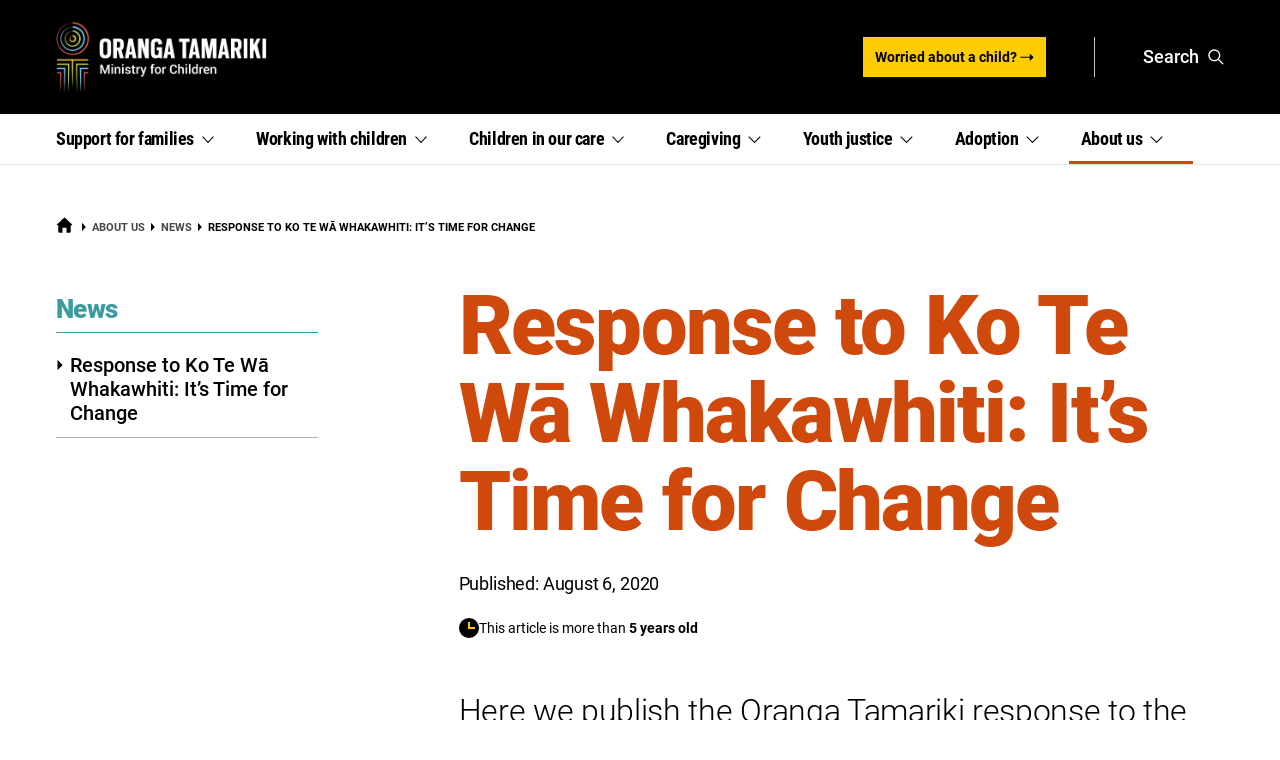

--- FILE ---
content_type: text/html; charset=utf-8
request_url: https://www.orangatamariki.govt.nz/about-us/news/response-to-ko-te-wa-whakawhiti-its-time-for-change/
body_size: 21305
content:

    <!DOCTYPE html>
<!--[if IE 9]><html class="ie ie9 lt-ie10" lang="en"><![endif]-->
<!--[if !IE]><!--><html lang="en"><!--<![endif]-->

<head>
    <meta charset="utf-8">
    <meta http-equiv="X-UA-Compatible" content="IE=edge">
    <meta name="viewport" content="width=device-width, initial-scale=1">
    <meta name="referrer" content="strict-origin-when-cross-origin">
    <title>Response to Ko Te Wā Whakawhiti: It’s Time for Change | Oranga Tamariki — Ministry for Children</title>

    
    
        
            <!-- Google Tag Manager -->
<script>(function(w,d,s,l,i){w[l]=w[l]||[];w[l].push({'gtm.start':
        new Date().getTime(),event:'gtm.js'});var f=d.getElementsByTagName(s)[0],
        j=d.createElement(s),dl=l!='dataLayer'?'&l='+l:'';j.async=true;j.src=
        'https://www.googletagmanager.com/gtm.js?id='+i+dl;f.parentNode.insertBefore(j,f);
})(window,document,'script','dataLayer','GTM-TVF2CM5');</script>
<!-- End Google Tag Manager -->

        
        
    



    <meta name="generator" content="Silverstripe CMS 5.4">
<meta http-equiv="Content-Type" content="text/html; charset=utf-8"><link rel="canonical" href="https://www.orangatamariki.govt.nz/about-us/news/response-to-ko-te-wa-whakawhiti-its-time-for-change/" />

<!-- Social media metadata extension / START -->

    <!-- Twitter Card data -->
    <meta name="twitter:card" content="summary_large_image">
    
    
        <meta name="twitter:title" content="Response to Ko Te Wā Whakawhiti: It’s Time for Change">
    
    
        <meta name="twitter:description" content="Here we publish the Oranga Tamariki response to the Whānau Ora Commissioning Agency led report Ko Te Wā Whakawhiti: It’s Time for Change released on 3 February 2020.">
    
    
        <meta name="twitter:image:src" content="https://www.orangatamariki.govt.nz/assets/social-media/Twitter/ot-logo-social-media-tw.jpg">
        <meta name="twitter:image:alt" content="Oranga Tamariki logo">
    



<!-- Open Graph data -->
<meta property="og:site_name" content="Oranga Tamariki — Ministry for Children">
<meta property="og:url" content="https://www.orangatamariki.govt.nz/about-us/news/response-to-ko-te-wa-whakawhiti-its-time-for-change/">
<meta property="og:type" content="article">

    <meta property="og:title" content="Response to Ko Te Wā Whakawhiti: It’s Time for Change">


    <meta property="og:image" content="https://www.orangatamariki.govt.nz/assets/social-media/Facebook/ot-logo-social-media-fb.jpg">


    <meta property="og:description" content="Here we publish the Oranga Tamariki response to the Whānau Ora Commissioning Agency led report Ko Te Wā Whakawhiti: It’s Time for Change released on 3 February 2020.">

<meta property="article:published_time" content="2020-08-06 12:00:00">
<meta property="article:modified_time" content="2020-08-06 12:00:00">

<!-- Google schema.org -->


<!-- Social media metadata extension / END -->

<meta name="description" content="Here we publish the Oranga Tamariki response to the Whānau Ora Commissioning Agency led report Ko Te Wā Whakawhiti: It’s Time for Change released on 3 February 2020.">

    <!-- Favicons -->
    
    
        <link rel="apple-touch-icon" sizes="180x180" href="/assets/favicons/site1/apple-touch-icon.png?v=3325_2">
    
    
        <link rel="icon" type="image/png" href="/assets/favicons/site1/favicon-32x32.png?v=3330_2">
    
    
        <link rel="icon" type="image/png" href="/assets/favicons/site1/favicon-16x16.png?v=3320_2">
    
    
        <link rel="manifest" href="/assets/favicons/site1/manifest.json?v=3327_2">
    
    
        <link rel="mask-icon" href="/assets/favicons/site1/safari-pinned-tab.svg?v=3322_2" color="#5bbad5">
    
    
        <link rel="shortcut icon" href="/assets/favicons/site1/favicon.ico?v=3323_2">
    
    <meta name="apple-mobile-web-app-title" content="Oranga Tamariki — Ministry for Children">
    <meta name="application-name" content="Oranga Tamariki — Ministry for Children">
    
        <meta name="msapplication-TileColor" content="#da532c">
    
    
        <meta name="msapplication-config" content="/assets/favicons/site1/browserconfig.xml?v=3329_2">
    
    
        <meta name="theme-color" content="#ffffff">
    



    <!-- Icon default sizing -->
    <style>.h-icon{width:1em;height:1em}</style>

    <!-- JSON LD -->
    

<link rel="stylesheet" type="text/css" href="/_resources/themes/default/dist/css/colours.css?m=1765991488">
<link rel="stylesheet" type="text/css" href="/_resources/themes/default/dist/css/main.css?m=1765991488">
<link rel="stylesheet" type="text/css" href="/_resources/themes/default/dist/css/print.css?m=1765991488" media="print">
</head>



<body class="js-disabled" data-theme-dir="/_resources/themes/default/dist/" style="" ie-style="">
    
    
    
        
            <!-- Google Tag Manager (noscript) -->
<noscript><iframe src="https://www.googletagmanager.com/ns.html?id=GTM-TVF2CM5" height="0" width="0" style="display:none;visibility:hidden"></iframe></noscript>
<!-- End Google Tag Manager (noscript) -->

        
        
    




<div class="b-skip-links">
    <a class="b-skip-links__anchor" href="#site-main">Skip to main content</a>
    
        <a class="b-skip-links__anchor" href="#site-section-nav">Skip to section navigation</a>
    
</div>





<header id="site-header" class="site-header b-mega-menu-js__wrapper">
    
    <div class="b-header-bar b-header-bar--with-buttons">
    <div class="b-header-bar__outer">
        <div class="b-header-bar__inner">
            <div class="b-header-bar__branding">
                <a class="b-logo b-logo--header b-logo--brand" href="/">
                    
                        
                            
                                <img class="b-logo__logo h-print-hide" src="/assets/logos/site1/oranga-tamariki-logo-new.png" alt="Oranga Tamariki — Ministry for Children — home" width="211" height="72">
                            
                                <img class="b-logo__logo h-print" src="/assets/logos/site1/oranga-tamariki-og-img.png" alt="Oranga Tamariki — Ministry for Children — home" width="211" height="72">
                        
                    
                </a>
            </div>

            <div class="b-header-bar__navigation">
                <div class="b-header-bar__buttons">
                    
                        
                            
                                <div class="b-cta b-header-bar__buttons__cta h-hide--below-small">
    <a class="b-button b-button--cta-with-icon b-button--x-small" href="https://www.orangatamariki.govt.nz/worried-about-a-child-tell-us/"  >


    <span class="b-button__content ">
        <span class="b-button__content__liner ">


            Worried about a child?


        </span>
    </span>





    <svg class="h-icon h-icon--button b-button__icon"  aria-hidden="true" focusable="false">
    
    <use xlink:href="/_resources/themes/default/dist/img/icons/svg-sprite.svg#arrow-long-right-icon"></use>
</svg>





</a>

</div>

                            
                        
                    

                    
                        
                        <div class="b-header-bar__buttons__divider h-screen"></div>
                        

                        <div class="b-header-bar__buttons__button b-header-bar__buttons__button--search h-screen">
                            <a class="b-button b-button--header-bar modaal-inline b-button--with-icon" href="/site-search/#search"  data-href="#search-modal" data-custom_class="modaal-search" data-hide_close="true">


    <span class="b-button__content ">
        <span class="b-button__content__liner ">


            Search


        </span>
    </span>





    <svg class="h-icon h-icon--button b-button__icon h-icon--large"  aria-hidden="true" focusable="false">
    
    <use xlink:href="/_resources/themes/default/dist/img/icons/svg-sprite.svg#search-icon"></use>
</svg>





</a>

                        </div>

                        <div id="search-modal" class="h-hide" aria-hidden="true">
    <div class="l-outer-container">
        <div class="l-row">
            <div class="l-content-block">
                <div class="l-content-block__content-cols l-content-block__content-cols--1">
                    <div class="l-content-block__content-col">

                        <div class="b-search-field b-search-field--large">
                            <div class="b-search-field__modaal-close">
                                <button type="button" class="modaal-close" id="modaal-close" aria-label="Close (Press escape to close)"><span>Close</span></button>
                            </div>
                        </div>

                        
                            <form action="/site-search/element/1608/FilterList/" data-js-reset-modal="true" novalidate="">

                                <fieldset class="b-search-field b-search-field--large b-search-field--with-clear-search b-search-field--with-submit-button" data-js-search-modal="true">
                                    <legend class="b-search-field__legend h-visuallyhidden">Search</legend>

                                    <label class="b-search-field__input-label h-visuallyhidden" for="a1608_q">Search site</label>
                                    <div class="b-search-field__input-wrapper">
                                        <input class="b-search-field__input" type="search" name="a1608_q" placeholder="Search site" id="a1608_q" data-js-search-text-input="true" data-js-autofocus-modal="true" autocomplete="off">

                                        <div class="b-search-field__clear-search-wrapper" data-js-clear-search-text-input-wrapper="true" style="display: none;">
                                            <label for="a1608_q-clear-search" class="h-visuallyhidden">Clear the text input</label>
                                            <button type="reset" class="b-search-field__clear-search" id="a1608_q-clear-search" data-js-clear-search-text-input="true">
                                                <span class="h-visuallyhidden">Clear search</span>
                                                <svg class="h-icon b-button__icon b-search-field__reset-icon"  aria-hidden="true" focusable="false">
    
    <use xlink:href="/_resources/themes/default/dist/img/icons/svg-sprite.svg#close-icon"></use>
</svg>

                                            </button>
                                        </div>

                                        <button class="b-button b-search-field__submit" type="submit">
                                            <span class="b-search-field__submit-text">Submit</span>
                                            <svg class="h-icon b-button__icon b-search-field__submit-icon"  aria-hidden="true" focusable="false">
    
    <use xlink:href="/_resources/themes/default/dist/img/icons/svg-sprite.svg#search-icon"></use>
</svg>

                                        </button>
                                    </div>

                                </fieldset>

                            </form>
                        
                    </div>
                </div>
            </div>
        </div>
    </div>
</div>

                    

                    <div class="b-header-bar__buttons__button b-dbp__hide-at-medium--flex">
                        <!-- spacer -->
                    </div>
                </div>
            </div>
        </div>
    </div>
</div>

    

    <div class="b-rule b-rule--header-bar"></div>


    
<div class="b-hide-show-js-expandmore" data-dbp-limit="medium" data-dbp-state-manager="site-header">

    <div class="b-navigation-bar-js__mobile-nav-button">

    <div class="js-expandmore" data-hideshow-prefix-class="b-hide-show-js">
        <span class="b-hide-show-js-expandmore__button__content">
            <a class="b-button b-button--header-bar b-dbp__hide-at-medium--flex h-js-hide b-button--with-icon" href="#footer-navigation-bar">


    <span class="b-button__content ">
        <span class="b-button__content__liner ">


            <span class="h-visuallyhidden">Jump to Navigation </span>Menu


        </span>
    </span>





    <svg class="h-icon h-icon--button b-button__icon h-icon--large"  aria-hidden="true" focusable="false">
    
    <use xlink:href="/_resources/themes/default/dist/img/icons/svg-sprite.svg#menu-icon"></use>
</svg>





</a>

        </span>

        <span class="b-hide-show-js-expandmore__button__content--open h-no-js-hide">
            <span class="b-button b-button--header-bar h-no-js-hide b-button--with-icon" >


    <span class="b-button__content ">
        <span class="b-button__content__liner ">


            Close <span class="h-visuallyhidden">Navigation Menu</span>


        </span>
    </span>





    <svg class="h-icon h-icon--button b-button__icon h-icon--large"  aria-hidden="true" focusable="false">
    
    <use xlink:href="/_resources/themes/default/dist/img/icons/svg-sprite.svg#close-icon"></use>
</svg>





</span>

        </span>

        <span class="b-hide-show-js-expandmore__button__content--closed h-no-js-hide">
            <span class="b-button b-button--header-bar h-no-js-hide b-button--with-icon" >


    <span class="b-button__content ">
        <span class="b-button__content__liner ">


            <span class="h-visuallyhidden">Open Navigation </span>Menu


        </span>
    </span>





    <svg class="h-icon h-icon--button b-button__icon h-icon--large"  aria-hidden="true" focusable="false">
    
    <use xlink:href="/_resources/themes/default/dist/img/icons/svg-sprite.svg#menu-icon"></use>
</svg>





</span>

        </span>
    </div> <!-- end of TriggerElement -->

    </div>

    <div class="js-to_expand">
        
<div class="b-navigation-bar-js " data-navigation-bar-js="true" data-measure-clone="footer-navigation-bar">
    <div class="b-navigation-bar-js__inner">
        <nav class="b-navigation-bar-js__nav__links" id="site-primary-nav-header" aria-labelledby="b-navigation-bar-label">
            <h2 id="b-navigation-bar-label" class="h-visuallyhidden">Primary menu</h2>
            <ul class="b-navigation-bar-js__nav__links__list">
                
    
        
            
                
                
                    
<li class="b-navigation-bar-js__nav__links__item">
    
<a class="b-dbp__proxy-trigger b-navigation-bar-js__nav__links__link" href="https://www.orangatamariki.govt.nz/support-for-families/" target="_blank"
        
           data-dbp-proxied-object='{"belowmedium": "hide-show-trigger-1", "medium": "mega-menu-trigger-1"}'
           data-dbp-state-manager="site-header"
           data-button-enhanced="true"
           data-dbp-proxied-attributes='["aria-expanded", "aria-owns", "class", "data-controls"]'
           id="b-dbp__proxy-trigger-1"
        
        style="--g-color-nav-text-hover: rgba(25,66,130,1.00); --g-color-nav-highlight: rgba(25,66,130,1.00)" ie-style="--g-color-nav-text-hover: rgba(25,66,130,1.00); --g-color-nav-highlight: rgba(25,66,130,1.00)"
>
    <span class="b-navigation-bar-js__nav__links__link-inner">
        <span class="b-link-icon b-link-icon--end ">
    <span class="b-link-icon__liner">
        
            
                Support for
            
            <span class="b-link-icon__word">
                
                    families
                    <svg class="h-icon b-link-icon__icon b-navigation-bar-js__nav__links__link-indicator h-icon--small"  aria-hidden="true" focusable="false">
    
    <use xlink:href="/_resources/themes/default/dist/img/icons/svg-sprite.svg#chevron-thin-down-icon"></use>
</svg>

                
            </span>

            
        
    </span>
</span>

        
            <span class="h-visuallyhidden">, section links menu</span>
        
    </span>
    <div class="b-navigation-bar-js__nav__links__link-after"></div>
</a>

    <div class="b-dbp__proxy-menu b-navigation-bar-js__menus" id="b-dbp__proxy-menu-1" data-dbp-proxied-object='{"belowmedium": "hide-show-trigger-1_target", "medium": "mega-menu-1"}' data-dbp-state-manager="site-header" data-dbp-proxied-attributes='["class", "data-hidden"]'>
     <!-- Outer wrapper div and classes are always needed for js activation -->
        <a class="b-navigation-bar-js__nav__links__link h-no-js-hide h-js-hide" id="mega-menu-trigger-1" aria-hidden="true" data-mega-menu-js-trigger="true" data-mega-menu-js-trigger-esc="true" data-mega-menu-js-target="mega-menu-1" href="https://www.orangatamariki.govt.nz/support-for-families/">
            Support for families
        </a>
        <div class="b-mega-menu-js b-navigation-bar-js__mega-menu h-no-js-hide" id="mega-menu-1" aria-hidden="true" aria-label="submenu-1">
            <div class="l-grid-large12of12 b-mega-menu-js__inner b-navigation-bar-js__inner">
                <div class="b-navigation-bar-js__content">
    
        <div class="b-navigation-bar-js__content__intro">
            
                <h3 class="b-navigation-bar-js__content__intro__title">Support<br />
for families</h3>
            
            
            
                
                    <p class="b-navigation-bar-js__content__intro__link">
                        
                            <a class="b-link-tile b-navigation-bar-js__content__links__link b-link-tile--title-icon-inline b-link-tile--simple"
   href="/support-for-families/" >
    <span class="b-link-tile__title">
        <span class="b-link-tile__title-liner">
            More about support for families
            
                <span class="h-visuallyhidden">, opens in a new window</span>
            
        </span>
        <svg class="h-icon b-link-tile__title-icon b-link-tile__title-icon--arrow-long-right-icon"  aria-hidden="true" focusable="false">
    
    <use xlink:href="/_resources/themes/default/dist/img/icons/svg-sprite.svg#arrow-long-right-icon"></use>
</svg>

    </span>
</a>

                        
                    </p>
                
            
        </div>
    

    <div class="b-navigation-bar-js__content__links">
        <div class="b-navigation-bar-js__content__links__lists">
             
                 
                    
                        <ul class="b-navigation-bar-js__content__links__list">
                            
                                <li class="b-navigation-bar-js__content__links__item">
                                    <a class="b-link-tile b-navigation-bar-js__content__links__link b-link-tile--title-icon-inline b-link-tile--simple"
   href="/support-for-families/how-we-support-whanau/" >
    <div class="b-link-tile__title">
        <span class="b-link-tile__title-liner">
            How we support whānau
            
        </span>
        <svg class="h-icon b-link-tile__title-icon b-link-tile__title-icon--arrow-long-right-icon"  aria-hidden="true" focusable="false">
    
    <use xlink:href="/_resources/themes/default/dist/img/icons/svg-sprite.svg#arrow-long-right-icon"></use>
</svg>

    </div>
</a>

                                </li>
                            
                                <li class="b-navigation-bar-js__content__links__item">
                                    <a class="b-link-tile b-navigation-bar-js__content__links__link b-link-tile--title-icon-inline b-link-tile--simple"
   href="/support-for-families/intensive-response-for-whanau/" >
    <div class="b-link-tile__title">
        <span class="b-link-tile__title-liner">
            Intensive Response for whānau Māori
            
        </span>
        <svg class="h-icon b-link-tile__title-icon b-link-tile__title-icon--arrow-long-right-icon"  aria-hidden="true" focusable="false">
    
    <use xlink:href="/_resources/themes/default/dist/img/icons/svg-sprite.svg#arrow-long-right-icon"></use>
</svg>

    </div>
</a>

                                </li>
                            
                                <li class="b-navigation-bar-js__content__links__item">
                                    <a class="b-link-tile b-navigation-bar-js__content__links__link b-link-tile--title-icon-inline b-link-tile--simple"
   href="/support-for-families/care-and-protection-family-group-conferences/" >
    <div class="b-link-tile__title">
        <span class="b-link-tile__title-liner">
            Care and Protection family group conferences
            
        </span>
        <svg class="h-icon b-link-tile__title-icon b-link-tile__title-icon--arrow-long-right-icon"  aria-hidden="true" focusable="false">
    
    <use xlink:href="/_resources/themes/default/dist/img/icons/svg-sprite.svg#arrow-long-right-icon"></use>
</svg>

    </div>
</a>

                                </li>
                            
                        </ul>
                    
                 
                    
                        <ul class="b-navigation-bar-js__content__links__list">
                            
                                <li class="b-navigation-bar-js__content__links__item">
                                    <a class="b-link-tile b-navigation-bar-js__content__links__link b-link-tile--title-icon-inline b-link-tile--simple"
   href="/support-for-families/support-programmes/" >
    <div class="b-link-tile__title">
        <span class="b-link-tile__title-liner">
            Support programmes
            
        </span>
        <svg class="h-icon b-link-tile__title-icon b-link-tile__title-icon--arrow-long-right-icon"  aria-hidden="true" focusable="false">
    
    <use xlink:href="/_resources/themes/default/dist/img/icons/svg-sprite.svg#arrow-long-right-icon"></use>
</svg>

    </div>
</a>

                                </li>
                            
                                <li class="b-navigation-bar-js__content__links__item">
                                    <a class="b-link-tile b-navigation-bar-js__content__links__link b-link-tile--title-icon-inline b-link-tile--simple"
   href="/support-for-families/childrens-teams/" >
    <div class="b-link-tile__title">
        <span class="b-link-tile__title-liner">
            Children's Teams
            
        </span>
        <svg class="h-icon b-link-tile__title-icon b-link-tile__title-icon--arrow-long-right-icon"  aria-hidden="true" focusable="false">
    
    <use xlink:href="/_resources/themes/default/dist/img/icons/svg-sprite.svg#arrow-long-right-icon"></use>
</svg>

    </div>
</a>

                                </li>
                            
                        </ul>
                    
                
            
        </div>
    </div>
</div>

            </div>
        </div>

        
<div class="b-hide-show-js-expandmore b-navigation-bar-js__hideshow h-no-js-hide">
    <div class="js-expandmore"
          data-trigger-id="hide-show-trigger-1" data-trigger-esc="hide-show-trigger-1"
         data-trigger-extra-class="b-navigation-bar-js__nav__links__link h-js-hide"
         data-hideshow-prefix-class="b-hide-show-js"
         data-hide-show-group="navigation-bar"
         data-hide-show-group-single-open="true"
         aria-hidden="true"
    >
        Support for families
    </div> <!-- end of TriggerElement -->

    <div class="js-to_expand" id="hide-show-trigger-1_target">
        <div class="b-navigation-bar-js__content">
    
        <div class="b-navigation-bar-js__content__intro">
            
                <h3 class="b-navigation-bar-js__content__intro__title">Support<br />
for families</h3>
            
            
            
                
                    <p class="b-navigation-bar-js__content__intro__link">
                        
                            <a class="b-link-tile b-navigation-bar-js__content__links__link b-link-tile--title-icon-inline b-link-tile--simple"
   href="/support-for-families/" >
    <span class="b-link-tile__title">
        <span class="b-link-tile__title-liner">
            More about support for families
            
                <span class="h-visuallyhidden">, opens in a new window</span>
            
        </span>
        <svg class="h-icon b-link-tile__title-icon b-link-tile__title-icon--arrow-long-right-icon"  aria-hidden="true" focusable="false">
    
    <use xlink:href="/_resources/themes/default/dist/img/icons/svg-sprite.svg#arrow-long-right-icon"></use>
</svg>

    </span>
</a>

                        
                    </p>
                
            
        </div>
    

    <div class="b-navigation-bar-js__content__links">
        <div class="b-navigation-bar-js__content__links__lists">
             
                 
                    
                        <ul class="b-navigation-bar-js__content__links__list">
                            
                                <li class="b-navigation-bar-js__content__links__item">
                                    <a class="b-link-tile b-navigation-bar-js__content__links__link b-link-tile--title-icon-inline b-link-tile--simple"
   href="/support-for-families/how-we-support-whanau/" >
    <div class="b-link-tile__title">
        <span class="b-link-tile__title-liner">
            How we support whānau
            
        </span>
        <svg class="h-icon b-link-tile__title-icon b-link-tile__title-icon--arrow-long-right-icon"  aria-hidden="true" focusable="false">
    
    <use xlink:href="/_resources/themes/default/dist/img/icons/svg-sprite.svg#arrow-long-right-icon"></use>
</svg>

    </div>
</a>

                                </li>
                            
                                <li class="b-navigation-bar-js__content__links__item">
                                    <a class="b-link-tile b-navigation-bar-js__content__links__link b-link-tile--title-icon-inline b-link-tile--simple"
   href="/support-for-families/intensive-response-for-whanau/" >
    <div class="b-link-tile__title">
        <span class="b-link-tile__title-liner">
            Intensive Response for whānau Māori
            
        </span>
        <svg class="h-icon b-link-tile__title-icon b-link-tile__title-icon--arrow-long-right-icon"  aria-hidden="true" focusable="false">
    
    <use xlink:href="/_resources/themes/default/dist/img/icons/svg-sprite.svg#arrow-long-right-icon"></use>
</svg>

    </div>
</a>

                                </li>
                            
                                <li class="b-navigation-bar-js__content__links__item">
                                    <a class="b-link-tile b-navigation-bar-js__content__links__link b-link-tile--title-icon-inline b-link-tile--simple"
   href="/support-for-families/care-and-protection-family-group-conferences/" >
    <div class="b-link-tile__title">
        <span class="b-link-tile__title-liner">
            Care and Protection family group conferences
            
        </span>
        <svg class="h-icon b-link-tile__title-icon b-link-tile__title-icon--arrow-long-right-icon"  aria-hidden="true" focusable="false">
    
    <use xlink:href="/_resources/themes/default/dist/img/icons/svg-sprite.svg#arrow-long-right-icon"></use>
</svg>

    </div>
</a>

                                </li>
                            
                        </ul>
                    
                 
                    
                        <ul class="b-navigation-bar-js__content__links__list">
                            
                                <li class="b-navigation-bar-js__content__links__item">
                                    <a class="b-link-tile b-navigation-bar-js__content__links__link b-link-tile--title-icon-inline b-link-tile--simple"
   href="/support-for-families/support-programmes/" >
    <div class="b-link-tile__title">
        <span class="b-link-tile__title-liner">
            Support programmes
            
        </span>
        <svg class="h-icon b-link-tile__title-icon b-link-tile__title-icon--arrow-long-right-icon"  aria-hidden="true" focusable="false">
    
    <use xlink:href="/_resources/themes/default/dist/img/icons/svg-sprite.svg#arrow-long-right-icon"></use>
</svg>

    </div>
</a>

                                </li>
                            
                                <li class="b-navigation-bar-js__content__links__item">
                                    <a class="b-link-tile b-navigation-bar-js__content__links__link b-link-tile--title-icon-inline b-link-tile--simple"
   href="/support-for-families/childrens-teams/" >
    <div class="b-link-tile__title">
        <span class="b-link-tile__title-liner">
            Children's Teams
            
        </span>
        <svg class="h-icon b-link-tile__title-icon b-link-tile__title-icon--arrow-long-right-icon"  aria-hidden="true" focusable="false">
    
    <use xlink:href="/_resources/themes/default/dist/img/icons/svg-sprite.svg#arrow-long-right-icon"></use>
</svg>

    </div>
</a>

                                </li>
                            
                        </ul>
                    
                
            
        </div>
    </div>
</div>

    </div>
</div>

    
</div>

</li>


                
                    
<li class="b-navigation-bar-js__nav__links__item">
    
<a class="b-dbp__proxy-trigger b-navigation-bar-js__nav__links__link" href="https://www.orangatamariki.govt.nz/working-with-children/" target="_blank"
        
           data-dbp-proxied-object='{"belowmedium": "hide-show-trigger-2", "medium": "mega-menu-trigger-2"}'
           data-dbp-state-manager="site-header"
           data-button-enhanced="true"
           data-dbp-proxied-attributes='["aria-expanded", "aria-owns", "class", "data-controls"]'
           id="b-dbp__proxy-trigger-2"
        
        style="--g-color-nav-text-hover: rgba(60,155,160,1.00); --g-color-nav-highlight: rgba(60,155,160,1.00)" ie-style="--g-color-nav-text-hover: rgba(60,155,160,1.00); --g-color-nav-highlight: rgba(60,155,160,1.00)"
>
    <span class="b-navigation-bar-js__nav__links__link-inner">
        <span class="b-link-icon b-link-icon--end ">
    <span class="b-link-icon__liner">
        
            
                Working with
            
            <span class="b-link-icon__word">
                
                    children
                    <svg class="h-icon b-link-icon__icon b-navigation-bar-js__nav__links__link-indicator h-icon--small"  aria-hidden="true" focusable="false">
    
    <use xlink:href="/_resources/themes/default/dist/img/icons/svg-sprite.svg#chevron-thin-down-icon"></use>
</svg>

                
            </span>

            
        
    </span>
</span>

        
            <span class="h-visuallyhidden">, section links menu</span>
        
    </span>
    <div class="b-navigation-bar-js__nav__links__link-after"></div>
</a>

    <div class="b-dbp__proxy-menu b-navigation-bar-js__menus" id="b-dbp__proxy-menu-2" data-dbp-proxied-object='{"belowmedium": "hide-show-trigger-2_target", "medium": "mega-menu-2"}' data-dbp-state-manager="site-header" data-dbp-proxied-attributes='["class", "data-hidden"]'>
     <!-- Outer wrapper div and classes are always needed for js activation -->
        <a class="b-navigation-bar-js__nav__links__link h-no-js-hide h-js-hide" id="mega-menu-trigger-2" aria-hidden="true" data-mega-menu-js-trigger="true" data-mega-menu-js-trigger-esc="true" data-mega-menu-js-target="mega-menu-2" href="https://www.orangatamariki.govt.nz/working-with-children/">
            Working with children
        </a>
        <div class="b-mega-menu-js b-navigation-bar-js__mega-menu h-no-js-hide" id="mega-menu-2" aria-hidden="true" aria-label="submenu-2">
            <div class="l-grid-large12of12 b-mega-menu-js__inner b-navigation-bar-js__inner">
                <div class="b-navigation-bar-js__content">
    
        <div class="b-navigation-bar-js__content__intro">
            
                <h3 class="b-navigation-bar-js__content__intro__title">Working with children</h3>
            
            
            
                
                    <p class="b-navigation-bar-js__content__intro__link">
                        
                            <a class="b-link-tile b-navigation-bar-js__content__links__link b-link-tile--title-icon-inline b-link-tile--simple"
   href="/working-with-children/" >
    <span class="b-link-tile__title">
        <span class="b-link-tile__title-liner">
            More about working with children
            
                <span class="h-visuallyhidden">, opens in a new window</span>
            
        </span>
        <svg class="h-icon b-link-tile__title-icon b-link-tile__title-icon--arrow-long-right-icon"  aria-hidden="true" focusable="false">
    
    <use xlink:href="/_resources/themes/default/dist/img/icons/svg-sprite.svg#arrow-long-right-icon"></use>
</svg>

    </span>
</a>

                        
                    </p>
                
            
        </div>
    

    <div class="b-navigation-bar-js__content__links">
        <div class="b-navigation-bar-js__content__links__lists">
             
                 
                    
                        <ul class="b-navigation-bar-js__content__links__list">
                            
                                <li class="b-navigation-bar-js__content__links__item">
                                    <a class="b-link-tile b-navigation-bar-js__content__links__link b-link-tile--title-icon-inline b-link-tile--simple"
   href="/working-with-children/information-sharing/" >
    <div class="b-link-tile__title">
        <span class="b-link-tile__title-liner">
            Information sharing
            
        </span>
        <svg class="h-icon b-link-tile__title-icon b-link-tile__title-icon--arrow-long-right-icon"  aria-hidden="true" focusable="false">
    
    <use xlink:href="/_resources/themes/default/dist/img/icons/svg-sprite.svg#arrow-long-right-icon"></use>
</svg>

    </div>
</a>

                                </li>
                            
                                <li class="b-navigation-bar-js__content__links__item">
                                    <a class="b-link-tile b-navigation-bar-js__content__links__link b-link-tile--title-icon-inline b-link-tile--simple"
   href="/working-with-children/information-for-providers/" >
    <div class="b-link-tile__title">
        <span class="b-link-tile__title-liner">
            Information for providers and partners
            
        </span>
        <svg class="h-icon b-link-tile__title-icon b-link-tile__title-icon--arrow-long-right-icon"  aria-hidden="true" focusable="false">
    
    <use xlink:href="/_resources/themes/default/dist/img/icons/svg-sprite.svg#arrow-long-right-icon"></use>
</svg>

    </div>
</a>

                                </li>
                            
                        </ul>
                    
                 
                    
                        <ul class="b-navigation-bar-js__content__links__list">
                            
                                <li class="b-navigation-bar-js__content__links__item">
                                    <a class="b-link-tile b-navigation-bar-js__content__links__link b-link-tile--title-icon-inline b-link-tile--simple"
   href="/working-with-children/childrens-act-requirements/" >
    <div class="b-link-tile__title">
        <span class="b-link-tile__title-liner">
            Requirements of the Children's Act
            
        </span>
        <svg class="h-icon b-link-tile__title-icon b-link-tile__title-icon--arrow-long-right-icon"  aria-hidden="true" focusable="false">
    
    <use xlink:href="/_resources/themes/default/dist/img/icons/svg-sprite.svg#arrow-long-right-icon"></use>
</svg>

    </div>
</a>

                                </li>
                            
                                <li class="b-navigation-bar-js__content__links__item">
                                    <a class="b-link-tile b-navigation-bar-js__content__links__link b-link-tile--title-icon-inline b-link-tile--simple"
   href="/working-with-children/school-programmes/" >
    <div class="b-link-tile__title">
        <span class="b-link-tile__title-liner">
            School-based social work programmes
            
        </span>
        <svg class="h-icon b-link-tile__title-icon b-link-tile__title-icon--arrow-long-right-icon"  aria-hidden="true" focusable="false">
    
    <use xlink:href="/_resources/themes/default/dist/img/icons/svg-sprite.svg#arrow-long-right-icon"></use>
</svg>

    </div>
</a>

                                </li>
                            
                        </ul>
                    
                
            
        </div>
    </div>
</div>

            </div>
        </div>

        
<div class="b-hide-show-js-expandmore b-navigation-bar-js__hideshow h-no-js-hide">
    <div class="js-expandmore"
          data-trigger-id="hide-show-trigger-2" data-trigger-esc="hide-show-trigger-2"
         data-trigger-extra-class="b-navigation-bar-js__nav__links__link h-js-hide"
         data-hideshow-prefix-class="b-hide-show-js"
         data-hide-show-group="navigation-bar"
         data-hide-show-group-single-open="true"
         aria-hidden="true"
    >
        Working with children
    </div> <!-- end of TriggerElement -->

    <div class="js-to_expand" id="hide-show-trigger-2_target">
        <div class="b-navigation-bar-js__content">
    
        <div class="b-navigation-bar-js__content__intro">
            
                <h3 class="b-navigation-bar-js__content__intro__title">Working with children</h3>
            
            
            
                
                    <p class="b-navigation-bar-js__content__intro__link">
                        
                            <a class="b-link-tile b-navigation-bar-js__content__links__link b-link-tile--title-icon-inline b-link-tile--simple"
   href="/working-with-children/" >
    <span class="b-link-tile__title">
        <span class="b-link-tile__title-liner">
            More about working with children
            
                <span class="h-visuallyhidden">, opens in a new window</span>
            
        </span>
        <svg class="h-icon b-link-tile__title-icon b-link-tile__title-icon--arrow-long-right-icon"  aria-hidden="true" focusable="false">
    
    <use xlink:href="/_resources/themes/default/dist/img/icons/svg-sprite.svg#arrow-long-right-icon"></use>
</svg>

    </span>
</a>

                        
                    </p>
                
            
        </div>
    

    <div class="b-navigation-bar-js__content__links">
        <div class="b-navigation-bar-js__content__links__lists">
             
                 
                    
                        <ul class="b-navigation-bar-js__content__links__list">
                            
                                <li class="b-navigation-bar-js__content__links__item">
                                    <a class="b-link-tile b-navigation-bar-js__content__links__link b-link-tile--title-icon-inline b-link-tile--simple"
   href="/working-with-children/information-sharing/" >
    <div class="b-link-tile__title">
        <span class="b-link-tile__title-liner">
            Information sharing
            
        </span>
        <svg class="h-icon b-link-tile__title-icon b-link-tile__title-icon--arrow-long-right-icon"  aria-hidden="true" focusable="false">
    
    <use xlink:href="/_resources/themes/default/dist/img/icons/svg-sprite.svg#arrow-long-right-icon"></use>
</svg>

    </div>
</a>

                                </li>
                            
                                <li class="b-navigation-bar-js__content__links__item">
                                    <a class="b-link-tile b-navigation-bar-js__content__links__link b-link-tile--title-icon-inline b-link-tile--simple"
   href="/working-with-children/information-for-providers/" >
    <div class="b-link-tile__title">
        <span class="b-link-tile__title-liner">
            Information for providers and partners
            
        </span>
        <svg class="h-icon b-link-tile__title-icon b-link-tile__title-icon--arrow-long-right-icon"  aria-hidden="true" focusable="false">
    
    <use xlink:href="/_resources/themes/default/dist/img/icons/svg-sprite.svg#arrow-long-right-icon"></use>
</svg>

    </div>
</a>

                                </li>
                            
                        </ul>
                    
                 
                    
                        <ul class="b-navigation-bar-js__content__links__list">
                            
                                <li class="b-navigation-bar-js__content__links__item">
                                    <a class="b-link-tile b-navigation-bar-js__content__links__link b-link-tile--title-icon-inline b-link-tile--simple"
   href="/working-with-children/childrens-act-requirements/" >
    <div class="b-link-tile__title">
        <span class="b-link-tile__title-liner">
            Requirements of the Children's Act
            
        </span>
        <svg class="h-icon b-link-tile__title-icon b-link-tile__title-icon--arrow-long-right-icon"  aria-hidden="true" focusable="false">
    
    <use xlink:href="/_resources/themes/default/dist/img/icons/svg-sprite.svg#arrow-long-right-icon"></use>
</svg>

    </div>
</a>

                                </li>
                            
                                <li class="b-navigation-bar-js__content__links__item">
                                    <a class="b-link-tile b-navigation-bar-js__content__links__link b-link-tile--title-icon-inline b-link-tile--simple"
   href="/working-with-children/school-programmes/" >
    <div class="b-link-tile__title">
        <span class="b-link-tile__title-liner">
            School-based social work programmes
            
        </span>
        <svg class="h-icon b-link-tile__title-icon b-link-tile__title-icon--arrow-long-right-icon"  aria-hidden="true" focusable="false">
    
    <use xlink:href="/_resources/themes/default/dist/img/icons/svg-sprite.svg#arrow-long-right-icon"></use>
</svg>

    </div>
</a>

                                </li>
                            
                        </ul>
                    
                
            
        </div>
    </div>
</div>

    </div>
</div>

    
</div>

</li>


                
                    
<li class="b-navigation-bar-js__nav__links__item">
    
<a class="b-dbp__proxy-trigger b-navigation-bar-js__nav__links__link" href="https://www.orangatamariki.govt.nz/children-in-our-care/" target="_blank"
        
           data-dbp-proxied-object='{"belowmedium": "hide-show-trigger-3", "medium": "mega-menu-trigger-3"}'
           data-dbp-state-manager="site-header"
           data-button-enhanced="true"
           data-dbp-proxied-attributes='["aria-expanded", "aria-owns", "class", "data-controls"]'
           id="b-dbp__proxy-trigger-3"
        
        style="--g-color-nav-text-hover: rgba(25,66,130,1.00); --g-color-nav-highlight: rgba(25,66,130,1.00)" ie-style="--g-color-nav-text-hover: rgba(25,66,130,1.00); --g-color-nav-highlight: rgba(25,66,130,1.00)"
>
    <span class="b-navigation-bar-js__nav__links__link-inner">
        <span class="b-link-icon b-link-icon--end ">
    <span class="b-link-icon__liner">
        
            
                Children in our
            
            <span class="b-link-icon__word">
                
                    care
                    <svg class="h-icon b-link-icon__icon b-navigation-bar-js__nav__links__link-indicator h-icon--small"  aria-hidden="true" focusable="false">
    
    <use xlink:href="/_resources/themes/default/dist/img/icons/svg-sprite.svg#chevron-thin-down-icon"></use>
</svg>

                
            </span>

            
        
    </span>
</span>

        
            <span class="h-visuallyhidden">, section links menu</span>
        
    </span>
    <div class="b-navigation-bar-js__nav__links__link-after"></div>
</a>

    <div class="b-dbp__proxy-menu b-navigation-bar-js__menus" id="b-dbp__proxy-menu-3" data-dbp-proxied-object='{"belowmedium": "hide-show-trigger-3_target", "medium": "mega-menu-3"}' data-dbp-state-manager="site-header" data-dbp-proxied-attributes='["class", "data-hidden"]'>
     <!-- Outer wrapper div and classes are always needed for js activation -->
        <a class="b-navigation-bar-js__nav__links__link h-no-js-hide h-js-hide" id="mega-menu-trigger-3" aria-hidden="true" data-mega-menu-js-trigger="true" data-mega-menu-js-trigger-esc="true" data-mega-menu-js-target="mega-menu-3" href="https://www.orangatamariki.govt.nz/children-in-our-care/">
            Children in our care
        </a>
        <div class="b-mega-menu-js b-navigation-bar-js__mega-menu h-no-js-hide" id="mega-menu-3" aria-hidden="true" aria-label="submenu-3">
            <div class="l-grid-large12of12 b-mega-menu-js__inner b-navigation-bar-js__inner">
                <div class="b-navigation-bar-js__content">
    
        <div class="b-navigation-bar-js__content__intro">
            
                <h3 class="b-navigation-bar-js__content__intro__title">Children in our care</h3>
            
            
            
                
                    <p class="b-navigation-bar-js__content__intro__link">
                        
                            <a class="b-link-tile b-navigation-bar-js__content__links__link b-link-tile--title-icon-inline b-link-tile--simple"
   href="/children-in-our-care/" >
    <span class="b-link-tile__title">
        <span class="b-link-tile__title-liner">
            More about children in our care
            
                <span class="h-visuallyhidden">, opens in a new window</span>
            
        </span>
        <svg class="h-icon b-link-tile__title-icon b-link-tile__title-icon--arrow-long-right-icon"  aria-hidden="true" focusable="false">
    
    <use xlink:href="/_resources/themes/default/dist/img/icons/svg-sprite.svg#arrow-long-right-icon"></use>
</svg>

    </span>
</a>

                        
                    </p>
                
            
        </div>
    

    <div class="b-navigation-bar-js__content__links">
        <div class="b-navigation-bar-js__content__links__lists">
             
                 
                    
                        <ul class="b-navigation-bar-js__content__links__list">
                            
                                <li class="b-navigation-bar-js__content__links__item">
                                    <a class="b-link-tile b-navigation-bar-js__content__links__link b-link-tile--title-icon-inline b-link-tile--simple"
   href="/children-in-our-care/information-for-children/" >
    <div class="b-link-tile__title">
        <span class="b-link-tile__title-liner">
            Information for children 
            
        </span>
        <svg class="h-icon b-link-tile__title-icon b-link-tile__title-icon--arrow-long-right-icon"  aria-hidden="true" focusable="false">
    
    <use xlink:href="/_resources/themes/default/dist/img/icons/svg-sprite.svg#arrow-long-right-icon"></use>
</svg>

    </div>
</a>

                                </li>
                            
                                <li class="b-navigation-bar-js__content__links__item">
                                    <a class="b-link-tile b-navigation-bar-js__content__links__link b-link-tile--title-icon-inline b-link-tile--simple"
   href="/children-in-our-care/when-does-a-child-go-into-care/" >
    <div class="b-link-tile__title">
        <span class="b-link-tile__title-liner">
            When does a child go into care?
            
        </span>
        <svg class="h-icon b-link-tile__title-icon b-link-tile__title-icon--arrow-long-right-icon"  aria-hidden="true" focusable="false">
    
    <use xlink:href="/_resources/themes/default/dist/img/icons/svg-sprite.svg#arrow-long-right-icon"></use>
</svg>

    </div>
</a>

                                </li>
                            
                                <li class="b-navigation-bar-js__content__links__item">
                                    <a class="b-link-tile b-navigation-bar-js__content__links__link b-link-tile--title-icon-inline b-link-tile--simple"
   href="/children-in-our-care/what-to-expect/" >
    <div class="b-link-tile__title">
        <span class="b-link-tile__title-liner">
            What to expect when a child goes into care
            
        </span>
        <svg class="h-icon b-link-tile__title-icon b-link-tile__title-icon--arrow-long-right-icon"  aria-hidden="true" focusable="false">
    
    <use xlink:href="/_resources/themes/default/dist/img/icons/svg-sprite.svg#arrow-long-right-icon"></use>
</svg>

    </div>
</a>

                                </li>
                            
                                <li class="b-navigation-bar-js__content__links__item">
                                    <a class="b-link-tile b-navigation-bar-js__content__links__link b-link-tile--title-icon-inline b-link-tile--simple"
   href="/children-in-our-care/national-care-standards/" >
    <div class="b-link-tile__title">
        <span class="b-link-tile__title-liner">
            National Care Standards
            
        </span>
        <svg class="h-icon b-link-tile__title-icon b-link-tile__title-icon--arrow-long-right-icon"  aria-hidden="true" focusable="false">
    
    <use xlink:href="/_resources/themes/default/dist/img/icons/svg-sprite.svg#arrow-long-right-icon"></use>
</svg>

    </div>
</a>

                                </li>
                            
                        </ul>
                    
                 
                    
                        <ul class="b-navigation-bar-js__content__links__list">
                            
                                <li class="b-navigation-bar-js__content__links__item">
                                    <a class="b-link-tile b-navigation-bar-js__content__links__link b-link-tile--title-icon-inline b-link-tile--simple"
   href="/children-in-our-care/transition-support-service/" >
    <div class="b-link-tile__title">
        <span class="b-link-tile__title-liner">
            Transition support for rangatahi
            
        </span>
        <svg class="h-icon b-link-tile__title-icon b-link-tile__title-icon--arrow-long-right-icon"  aria-hidden="true" focusable="false">
    
    <use xlink:href="/_resources/themes/default/dist/img/icons/svg-sprite.svg#arrow-long-right-icon"></use>
</svg>

    </div>
</a>

                                </li>
                            
                                <li class="b-navigation-bar-js__content__links__item">
                                    <a class="b-link-tile b-navigation-bar-js__content__links__link b-link-tile--title-icon-inline b-link-tile--simple"
   href="/children-in-our-care/safety-of-children-in-care/" >
    <div class="b-link-tile__title">
        <span class="b-link-tile__title-liner">
            Safety of Children in Care 
            
        </span>
        <svg class="h-icon b-link-tile__title-icon b-link-tile__title-icon--arrow-long-right-icon"  aria-hidden="true" focusable="false">
    
    <use xlink:href="/_resources/themes/default/dist/img/icons/svg-sprite.svg#arrow-long-right-icon"></use>
</svg>

    </div>
</a>

                                </li>
                            
                                <li class="b-navigation-bar-js__content__links__item">
                                    <a class="b-link-tile b-navigation-bar-js__content__links__link b-link-tile--title-icon-inline b-link-tile--simple"
   href="/children-in-our-care/the-prime-ministers-oranga-tamariki-awards/" >
    <div class="b-link-tile__title">
        <span class="b-link-tile__title-liner">
            The Prime Minister's Oranga Tamariki Awards
            
        </span>
        <svg class="h-icon b-link-tile__title-icon b-link-tile__title-icon--arrow-long-right-icon"  aria-hidden="true" focusable="false">
    
    <use xlink:href="/_resources/themes/default/dist/img/icons/svg-sprite.svg#arrow-long-right-icon"></use>
</svg>

    </div>
</a>

                                </li>
                            
                        </ul>
                    
                
            
        </div>
    </div>
</div>

            </div>
        </div>

        
<div class="b-hide-show-js-expandmore b-navigation-bar-js__hideshow h-no-js-hide">
    <div class="js-expandmore"
          data-trigger-id="hide-show-trigger-3" data-trigger-esc="hide-show-trigger-3"
         data-trigger-extra-class="b-navigation-bar-js__nav__links__link h-js-hide"
         data-hideshow-prefix-class="b-hide-show-js"
         data-hide-show-group="navigation-bar"
         data-hide-show-group-single-open="true"
         aria-hidden="true"
    >
        Children in our care
    </div> <!-- end of TriggerElement -->

    <div class="js-to_expand" id="hide-show-trigger-3_target">
        <div class="b-navigation-bar-js__content">
    
        <div class="b-navigation-bar-js__content__intro">
            
                <h3 class="b-navigation-bar-js__content__intro__title">Children in our care</h3>
            
            
            
                
                    <p class="b-navigation-bar-js__content__intro__link">
                        
                            <a class="b-link-tile b-navigation-bar-js__content__links__link b-link-tile--title-icon-inline b-link-tile--simple"
   href="/children-in-our-care/" >
    <span class="b-link-tile__title">
        <span class="b-link-tile__title-liner">
            More about children in our care
            
                <span class="h-visuallyhidden">, opens in a new window</span>
            
        </span>
        <svg class="h-icon b-link-tile__title-icon b-link-tile__title-icon--arrow-long-right-icon"  aria-hidden="true" focusable="false">
    
    <use xlink:href="/_resources/themes/default/dist/img/icons/svg-sprite.svg#arrow-long-right-icon"></use>
</svg>

    </span>
</a>

                        
                    </p>
                
            
        </div>
    

    <div class="b-navigation-bar-js__content__links">
        <div class="b-navigation-bar-js__content__links__lists">
             
                 
                    
                        <ul class="b-navigation-bar-js__content__links__list">
                            
                                <li class="b-navigation-bar-js__content__links__item">
                                    <a class="b-link-tile b-navigation-bar-js__content__links__link b-link-tile--title-icon-inline b-link-tile--simple"
   href="/children-in-our-care/information-for-children/" >
    <div class="b-link-tile__title">
        <span class="b-link-tile__title-liner">
            Information for children 
            
        </span>
        <svg class="h-icon b-link-tile__title-icon b-link-tile__title-icon--arrow-long-right-icon"  aria-hidden="true" focusable="false">
    
    <use xlink:href="/_resources/themes/default/dist/img/icons/svg-sprite.svg#arrow-long-right-icon"></use>
</svg>

    </div>
</a>

                                </li>
                            
                                <li class="b-navigation-bar-js__content__links__item">
                                    <a class="b-link-tile b-navigation-bar-js__content__links__link b-link-tile--title-icon-inline b-link-tile--simple"
   href="/children-in-our-care/when-does-a-child-go-into-care/" >
    <div class="b-link-tile__title">
        <span class="b-link-tile__title-liner">
            When does a child go into care?
            
        </span>
        <svg class="h-icon b-link-tile__title-icon b-link-tile__title-icon--arrow-long-right-icon"  aria-hidden="true" focusable="false">
    
    <use xlink:href="/_resources/themes/default/dist/img/icons/svg-sprite.svg#arrow-long-right-icon"></use>
</svg>

    </div>
</a>

                                </li>
                            
                                <li class="b-navigation-bar-js__content__links__item">
                                    <a class="b-link-tile b-navigation-bar-js__content__links__link b-link-tile--title-icon-inline b-link-tile--simple"
   href="/children-in-our-care/what-to-expect/" >
    <div class="b-link-tile__title">
        <span class="b-link-tile__title-liner">
            What to expect when a child goes into care
            
        </span>
        <svg class="h-icon b-link-tile__title-icon b-link-tile__title-icon--arrow-long-right-icon"  aria-hidden="true" focusable="false">
    
    <use xlink:href="/_resources/themes/default/dist/img/icons/svg-sprite.svg#arrow-long-right-icon"></use>
</svg>

    </div>
</a>

                                </li>
                            
                                <li class="b-navigation-bar-js__content__links__item">
                                    <a class="b-link-tile b-navigation-bar-js__content__links__link b-link-tile--title-icon-inline b-link-tile--simple"
   href="/children-in-our-care/national-care-standards/" >
    <div class="b-link-tile__title">
        <span class="b-link-tile__title-liner">
            National Care Standards
            
        </span>
        <svg class="h-icon b-link-tile__title-icon b-link-tile__title-icon--arrow-long-right-icon"  aria-hidden="true" focusable="false">
    
    <use xlink:href="/_resources/themes/default/dist/img/icons/svg-sprite.svg#arrow-long-right-icon"></use>
</svg>

    </div>
</a>

                                </li>
                            
                        </ul>
                    
                 
                    
                        <ul class="b-navigation-bar-js__content__links__list">
                            
                                <li class="b-navigation-bar-js__content__links__item">
                                    <a class="b-link-tile b-navigation-bar-js__content__links__link b-link-tile--title-icon-inline b-link-tile--simple"
   href="/children-in-our-care/transition-support-service/" >
    <div class="b-link-tile__title">
        <span class="b-link-tile__title-liner">
            Transition support for rangatahi
            
        </span>
        <svg class="h-icon b-link-tile__title-icon b-link-tile__title-icon--arrow-long-right-icon"  aria-hidden="true" focusable="false">
    
    <use xlink:href="/_resources/themes/default/dist/img/icons/svg-sprite.svg#arrow-long-right-icon"></use>
</svg>

    </div>
</a>

                                </li>
                            
                                <li class="b-navigation-bar-js__content__links__item">
                                    <a class="b-link-tile b-navigation-bar-js__content__links__link b-link-tile--title-icon-inline b-link-tile--simple"
   href="/children-in-our-care/safety-of-children-in-care/" >
    <div class="b-link-tile__title">
        <span class="b-link-tile__title-liner">
            Safety of Children in Care 
            
        </span>
        <svg class="h-icon b-link-tile__title-icon b-link-tile__title-icon--arrow-long-right-icon"  aria-hidden="true" focusable="false">
    
    <use xlink:href="/_resources/themes/default/dist/img/icons/svg-sprite.svg#arrow-long-right-icon"></use>
</svg>

    </div>
</a>

                                </li>
                            
                                <li class="b-navigation-bar-js__content__links__item">
                                    <a class="b-link-tile b-navigation-bar-js__content__links__link b-link-tile--title-icon-inline b-link-tile--simple"
   href="/children-in-our-care/the-prime-ministers-oranga-tamariki-awards/" >
    <div class="b-link-tile__title">
        <span class="b-link-tile__title-liner">
            The Prime Minister's Oranga Tamariki Awards
            
        </span>
        <svg class="h-icon b-link-tile__title-icon b-link-tile__title-icon--arrow-long-right-icon"  aria-hidden="true" focusable="false">
    
    <use xlink:href="/_resources/themes/default/dist/img/icons/svg-sprite.svg#arrow-long-right-icon"></use>
</svg>

    </div>
</a>

                                </li>
                            
                        </ul>
                    
                
            
        </div>
    </div>
</div>

    </div>
</div>

    
</div>

</li>


                
                    
<li class="b-navigation-bar-js__nav__links__item">
    
<a class="b-dbp__proxy-trigger b-navigation-bar-js__nav__links__link" href="https://www.orangatamariki.govt.nz/caregiving/" target="_blank"
        
           data-dbp-proxied-object='{"belowmedium": "hide-show-trigger-4", "medium": "mega-menu-trigger-4"}'
           data-dbp-state-manager="site-header"
           data-button-enhanced="true"
           data-dbp-proxied-attributes='["aria-expanded", "aria-owns", "class", "data-controls"]'
           id="b-dbp__proxy-trigger-4"
        
        style="--g-color-nav-text-hover: rgba(130,35,114,1.00); --g-color-nav-highlight: rgba(130,35,114,1.00)" ie-style="--g-color-nav-text-hover: rgba(130,35,114,1.00); --g-color-nav-highlight: rgba(130,35,114,1.00)"
>
    <span class="b-navigation-bar-js__nav__links__link-inner">
        <span class="b-link-icon b-link-icon--end ">
    <span class="b-link-icon__liner">
        
            
                
            
            <span class="b-link-icon__word">
                
                    Caregiving
                    <svg class="h-icon b-link-icon__icon b-navigation-bar-js__nav__links__link-indicator h-icon--small"  aria-hidden="true" focusable="false">
    
    <use xlink:href="/_resources/themes/default/dist/img/icons/svg-sprite.svg#chevron-thin-down-icon"></use>
</svg>

                
            </span>

            
        
    </span>
</span>

        
            <span class="h-visuallyhidden">, section links menu</span>
        
    </span>
    <div class="b-navigation-bar-js__nav__links__link-after"></div>
</a>

    <div class="b-dbp__proxy-menu b-navigation-bar-js__menus" id="b-dbp__proxy-menu-4" data-dbp-proxied-object='{"belowmedium": "hide-show-trigger-4_target", "medium": "mega-menu-4"}' data-dbp-state-manager="site-header" data-dbp-proxied-attributes='["class", "data-hidden"]'>
     <!-- Outer wrapper div and classes are always needed for js activation -->
        <a class="b-navigation-bar-js__nav__links__link h-no-js-hide h-js-hide" id="mega-menu-trigger-4" aria-hidden="true" data-mega-menu-js-trigger="true" data-mega-menu-js-trigger-esc="true" data-mega-menu-js-target="mega-menu-4" href="https://www.orangatamariki.govt.nz/caregiving/">
            Caregiving
        </a>
        <div class="b-mega-menu-js b-navigation-bar-js__mega-menu h-no-js-hide" id="mega-menu-4" aria-hidden="true" aria-label="submenu-4">
            <div class="l-grid-large12of12 b-mega-menu-js__inner b-navigation-bar-js__inner">
                <div class="b-navigation-bar-js__content">
    
        <div class="b-navigation-bar-js__content__intro">
            
                <h3 class="b-navigation-bar-js__content__intro__title">Caregiving</h3>
            
            
            
                
                    <p class="b-navigation-bar-js__content__intro__link">
                        
                            <a class="b-link-tile b-navigation-bar-js__content__links__link b-link-tile--title-icon-inline b-link-tile--simple"
   href="/caregiving/" >
    <span class="b-link-tile__title">
        <span class="b-link-tile__title-liner">
            More about caregiving/foster care
            
                <span class="h-visuallyhidden">, opens in a new window</span>
            
        </span>
        <svg class="h-icon b-link-tile__title-icon b-link-tile__title-icon--arrow-long-right-icon"  aria-hidden="true" focusable="false">
    
    <use xlink:href="/_resources/themes/default/dist/img/icons/svg-sprite.svg#arrow-long-right-icon"></use>
</svg>

    </span>
</a>

                        
                    </p>
                
            
        </div>
    

    <div class="b-navigation-bar-js__content__links">
        <div class="b-navigation-bar-js__content__links__lists">
             
                 
                    
                        <ul class="b-navigation-bar-js__content__links__list">
                            
                                <li class="b-navigation-bar-js__content__links__item">
                                    <a class="b-link-tile b-navigation-bar-js__content__links__link b-link-tile--title-icon-inline b-link-tile--simple"
   href="/caregiving/who-can-care/" >
    <div class="b-link-tile__title">
        <span class="b-link-tile__title-liner">
            Who can be a caregiver?
            
        </span>
        <svg class="h-icon b-link-tile__title-icon b-link-tile__title-icon--arrow-long-right-icon"  aria-hidden="true" focusable="false">
    
    <use xlink:href="/_resources/themes/default/dist/img/icons/svg-sprite.svg#arrow-long-right-icon"></use>
</svg>

    </div>
</a>

                                </li>
                            
                                <li class="b-navigation-bar-js__content__links__item">
                                    <a class="b-link-tile b-navigation-bar-js__content__links__link b-link-tile--title-icon-inline b-link-tile--simple"
   href="/caregiving/types-of-caregiving/" >
    <div class="b-link-tile__title">
        <span class="b-link-tile__title-liner">
            Types of caregiving
            
        </span>
        <svg class="h-icon b-link-tile__title-icon b-link-tile__title-icon--arrow-long-right-icon"  aria-hidden="true" focusable="false">
    
    <use xlink:href="/_resources/themes/default/dist/img/icons/svg-sprite.svg#arrow-long-right-icon"></use>
</svg>

    </div>
</a>

                                </li>
                            
                                <li class="b-navigation-bar-js__content__links__item">
                                    <a class="b-link-tile b-navigation-bar-js__content__links__link b-link-tile--title-icon-inline b-link-tile--simple"
   href="/caregiving/becoming-a-caregiver/" >
    <div class="b-link-tile__title">
        <span class="b-link-tile__title-liner">
            Becoming a caregiver
            
        </span>
        <svg class="h-icon b-link-tile__title-icon b-link-tile__title-icon--arrow-long-right-icon"  aria-hidden="true" focusable="false">
    
    <use xlink:href="/_resources/themes/default/dist/img/icons/svg-sprite.svg#arrow-long-right-icon"></use>
</svg>

    </div>
</a>

                                </li>
                            
                                <li class="b-navigation-bar-js__content__links__item">
                                    <a class="b-link-tile b-navigation-bar-js__content__links__link b-link-tile--title-icon-inline b-link-tile--simple"
   href="/caregiving/financial-help/" >
    <div class="b-link-tile__title">
        <span class="b-link-tile__title-liner">
            Financial help for caregivers
            
        </span>
        <svg class="h-icon b-link-tile__title-icon b-link-tile__title-icon--arrow-long-right-icon"  aria-hidden="true" focusable="false">
    
    <use xlink:href="/_resources/themes/default/dist/img/icons/svg-sprite.svg#arrow-long-right-icon"></use>
</svg>

    </div>
</a>

                                </li>
                            
                        </ul>
                    
                 
                    
                        <ul class="b-navigation-bar-js__content__links__list">
                            
                                <li class="b-navigation-bar-js__content__links__item">
                                    <a class="b-link-tile b-navigation-bar-js__content__links__link b-link-tile--title-icon-inline b-link-tile--simple"
   href="/caregiving/support-and-learning/" >
    <div class="b-link-tile__title">
        <span class="b-link-tile__title-liner">
            Caregiving support and learning
            
        </span>
        <svg class="h-icon b-link-tile__title-icon b-link-tile__title-icon--arrow-long-right-icon"  aria-hidden="true" focusable="false">
    
    <use xlink:href="/_resources/themes/default/dist/img/icons/svg-sprite.svg#arrow-long-right-icon"></use>
</svg>

    </div>
</a>

                                </li>
                            
                                <li class="b-navigation-bar-js__content__links__item">
                                    <a class="b-link-tile b-navigation-bar-js__content__links__link b-link-tile--title-icon-inline b-link-tile--simple"
   href="/caregiving/caregiver-stories/" >
    <div class="b-link-tile__title">
        <span class="b-link-tile__title-liner">
            Caregiver stories
            
        </span>
        <svg class="h-icon b-link-tile__title-icon b-link-tile__title-icon--arrow-long-right-icon"  aria-hidden="true" focusable="false">
    
    <use xlink:href="/_resources/themes/default/dist/img/icons/svg-sprite.svg#arrow-long-right-icon"></use>
</svg>

    </div>
</a>

                                </li>
                            
                                <li class="b-navigation-bar-js__content__links__item">
                                    <a class="b-link-tile b-navigation-bar-js__content__links__link b-link-tile--title-icon-inline b-link-tile--simple"
   href="/caregiving/care-matters-newsletter/" >
    <div class="b-link-tile__title">
        <span class="b-link-tile__title-liner">
            Care Matters newsletter
            
        </span>
        <svg class="h-icon b-link-tile__title-icon b-link-tile__title-icon--arrow-long-right-icon"  aria-hidden="true" focusable="false">
    
    <use xlink:href="/_resources/themes/default/dist/img/icons/svg-sprite.svg#arrow-long-right-icon"></use>
</svg>

    </div>
</a>

                                </li>
                            
                                <li class="b-navigation-bar-js__content__links__item">
                                    <a class="b-link-tile b-navigation-bar-js__content__links__link b-link-tile--title-icon-inline b-link-tile--simple"
   href="/caregiving/caregiver-research/" >
    <div class="b-link-tile__title">
        <span class="b-link-tile__title-liner">
            Caregiver surveys and research
            
        </span>
        <svg class="h-icon b-link-tile__title-icon b-link-tile__title-icon--arrow-long-right-icon"  aria-hidden="true" focusable="false">
    
    <use xlink:href="/_resources/themes/default/dist/img/icons/svg-sprite.svg#arrow-long-right-icon"></use>
</svg>

    </div>
</a>

                                </li>
                            
                        </ul>
                    
                
            
        </div>
    </div>
</div>

            </div>
        </div>

        
<div class="b-hide-show-js-expandmore b-navigation-bar-js__hideshow h-no-js-hide">
    <div class="js-expandmore"
          data-trigger-id="hide-show-trigger-4" data-trigger-esc="hide-show-trigger-4"
         data-trigger-extra-class="b-navigation-bar-js__nav__links__link h-js-hide"
         data-hideshow-prefix-class="b-hide-show-js"
         data-hide-show-group="navigation-bar"
         data-hide-show-group-single-open="true"
         aria-hidden="true"
    >
        Caregiving
    </div> <!-- end of TriggerElement -->

    <div class="js-to_expand" id="hide-show-trigger-4_target">
        <div class="b-navigation-bar-js__content">
    
        <div class="b-navigation-bar-js__content__intro">
            
                <h3 class="b-navigation-bar-js__content__intro__title">Caregiving</h3>
            
            
            
                
                    <p class="b-navigation-bar-js__content__intro__link">
                        
                            <a class="b-link-tile b-navigation-bar-js__content__links__link b-link-tile--title-icon-inline b-link-tile--simple"
   href="/caregiving/" >
    <span class="b-link-tile__title">
        <span class="b-link-tile__title-liner">
            More about caregiving/foster care
            
                <span class="h-visuallyhidden">, opens in a new window</span>
            
        </span>
        <svg class="h-icon b-link-tile__title-icon b-link-tile__title-icon--arrow-long-right-icon"  aria-hidden="true" focusable="false">
    
    <use xlink:href="/_resources/themes/default/dist/img/icons/svg-sprite.svg#arrow-long-right-icon"></use>
</svg>

    </span>
</a>

                        
                    </p>
                
            
        </div>
    

    <div class="b-navigation-bar-js__content__links">
        <div class="b-navigation-bar-js__content__links__lists">
             
                 
                    
                        <ul class="b-navigation-bar-js__content__links__list">
                            
                                <li class="b-navigation-bar-js__content__links__item">
                                    <a class="b-link-tile b-navigation-bar-js__content__links__link b-link-tile--title-icon-inline b-link-tile--simple"
   href="/caregiving/who-can-care/" >
    <div class="b-link-tile__title">
        <span class="b-link-tile__title-liner">
            Who can be a caregiver?
            
        </span>
        <svg class="h-icon b-link-tile__title-icon b-link-tile__title-icon--arrow-long-right-icon"  aria-hidden="true" focusable="false">
    
    <use xlink:href="/_resources/themes/default/dist/img/icons/svg-sprite.svg#arrow-long-right-icon"></use>
</svg>

    </div>
</a>

                                </li>
                            
                                <li class="b-navigation-bar-js__content__links__item">
                                    <a class="b-link-tile b-navigation-bar-js__content__links__link b-link-tile--title-icon-inline b-link-tile--simple"
   href="/caregiving/types-of-caregiving/" >
    <div class="b-link-tile__title">
        <span class="b-link-tile__title-liner">
            Types of caregiving
            
        </span>
        <svg class="h-icon b-link-tile__title-icon b-link-tile__title-icon--arrow-long-right-icon"  aria-hidden="true" focusable="false">
    
    <use xlink:href="/_resources/themes/default/dist/img/icons/svg-sprite.svg#arrow-long-right-icon"></use>
</svg>

    </div>
</a>

                                </li>
                            
                                <li class="b-navigation-bar-js__content__links__item">
                                    <a class="b-link-tile b-navigation-bar-js__content__links__link b-link-tile--title-icon-inline b-link-tile--simple"
   href="/caregiving/becoming-a-caregiver/" >
    <div class="b-link-tile__title">
        <span class="b-link-tile__title-liner">
            Becoming a caregiver
            
        </span>
        <svg class="h-icon b-link-tile__title-icon b-link-tile__title-icon--arrow-long-right-icon"  aria-hidden="true" focusable="false">
    
    <use xlink:href="/_resources/themes/default/dist/img/icons/svg-sprite.svg#arrow-long-right-icon"></use>
</svg>

    </div>
</a>

                                </li>
                            
                                <li class="b-navigation-bar-js__content__links__item">
                                    <a class="b-link-tile b-navigation-bar-js__content__links__link b-link-tile--title-icon-inline b-link-tile--simple"
   href="/caregiving/financial-help/" >
    <div class="b-link-tile__title">
        <span class="b-link-tile__title-liner">
            Financial help for caregivers
            
        </span>
        <svg class="h-icon b-link-tile__title-icon b-link-tile__title-icon--arrow-long-right-icon"  aria-hidden="true" focusable="false">
    
    <use xlink:href="/_resources/themes/default/dist/img/icons/svg-sprite.svg#arrow-long-right-icon"></use>
</svg>

    </div>
</a>

                                </li>
                            
                        </ul>
                    
                 
                    
                        <ul class="b-navigation-bar-js__content__links__list">
                            
                                <li class="b-navigation-bar-js__content__links__item">
                                    <a class="b-link-tile b-navigation-bar-js__content__links__link b-link-tile--title-icon-inline b-link-tile--simple"
   href="/caregiving/support-and-learning/" >
    <div class="b-link-tile__title">
        <span class="b-link-tile__title-liner">
            Caregiving support and learning
            
        </span>
        <svg class="h-icon b-link-tile__title-icon b-link-tile__title-icon--arrow-long-right-icon"  aria-hidden="true" focusable="false">
    
    <use xlink:href="/_resources/themes/default/dist/img/icons/svg-sprite.svg#arrow-long-right-icon"></use>
</svg>

    </div>
</a>

                                </li>
                            
                                <li class="b-navigation-bar-js__content__links__item">
                                    <a class="b-link-tile b-navigation-bar-js__content__links__link b-link-tile--title-icon-inline b-link-tile--simple"
   href="/caregiving/caregiver-stories/" >
    <div class="b-link-tile__title">
        <span class="b-link-tile__title-liner">
            Caregiver stories
            
        </span>
        <svg class="h-icon b-link-tile__title-icon b-link-tile__title-icon--arrow-long-right-icon"  aria-hidden="true" focusable="false">
    
    <use xlink:href="/_resources/themes/default/dist/img/icons/svg-sprite.svg#arrow-long-right-icon"></use>
</svg>

    </div>
</a>

                                </li>
                            
                                <li class="b-navigation-bar-js__content__links__item">
                                    <a class="b-link-tile b-navigation-bar-js__content__links__link b-link-tile--title-icon-inline b-link-tile--simple"
   href="/caregiving/care-matters-newsletter/" >
    <div class="b-link-tile__title">
        <span class="b-link-tile__title-liner">
            Care Matters newsletter
            
        </span>
        <svg class="h-icon b-link-tile__title-icon b-link-tile__title-icon--arrow-long-right-icon"  aria-hidden="true" focusable="false">
    
    <use xlink:href="/_resources/themes/default/dist/img/icons/svg-sprite.svg#arrow-long-right-icon"></use>
</svg>

    </div>
</a>

                                </li>
                            
                                <li class="b-navigation-bar-js__content__links__item">
                                    <a class="b-link-tile b-navigation-bar-js__content__links__link b-link-tile--title-icon-inline b-link-tile--simple"
   href="/caregiving/caregiver-research/" >
    <div class="b-link-tile__title">
        <span class="b-link-tile__title-liner">
            Caregiver surveys and research
            
        </span>
        <svg class="h-icon b-link-tile__title-icon b-link-tile__title-icon--arrow-long-right-icon"  aria-hidden="true" focusable="false">
    
    <use xlink:href="/_resources/themes/default/dist/img/icons/svg-sprite.svg#arrow-long-right-icon"></use>
</svg>

    </div>
</a>

                                </li>
                            
                        </ul>
                    
                
            
        </div>
    </div>
</div>

    </div>
</div>

    
</div>

</li>


                
                    
<li class="b-navigation-bar-js__nav__links__item">
    
<a class="b-dbp__proxy-trigger b-navigation-bar-js__nav__links__link" href="https://www.orangatamariki.govt.nz/youth-justice/" target="_blank"
        
           data-dbp-proxied-object='{"belowmedium": "hide-show-trigger-5", "medium": "mega-menu-trigger-5"}'
           data-dbp-state-manager="site-header"
           data-button-enhanced="true"
           data-dbp-proxied-attributes='["aria-expanded", "aria-owns", "class", "data-controls"]'
           id="b-dbp__proxy-trigger-5"
        
        
>
    <span class="b-navigation-bar-js__nav__links__link-inner">
        <span class="b-link-icon b-link-icon--end ">
    <span class="b-link-icon__liner">
        
            
                Youth
            
            <span class="b-link-icon__word">
                
                    justice
                    <svg class="h-icon b-link-icon__icon b-navigation-bar-js__nav__links__link-indicator h-icon--small"  aria-hidden="true" focusable="false">
    
    <use xlink:href="/_resources/themes/default/dist/img/icons/svg-sprite.svg#chevron-thin-down-icon"></use>
</svg>

                
            </span>

            
        
    </span>
</span>

        
            <span class="h-visuallyhidden">, section links menu</span>
        
    </span>
    <div class="b-navigation-bar-js__nav__links__link-after"></div>
</a>

    <div class="b-dbp__proxy-menu b-navigation-bar-js__menus" id="b-dbp__proxy-menu-5" data-dbp-proxied-object='{"belowmedium": "hide-show-trigger-5_target", "medium": "mega-menu-5"}' data-dbp-state-manager="site-header" data-dbp-proxied-attributes='["class", "data-hidden"]'>
     <!-- Outer wrapper div and classes are always needed for js activation -->
        <a class="b-navigation-bar-js__nav__links__link h-no-js-hide h-js-hide" id="mega-menu-trigger-5" aria-hidden="true" data-mega-menu-js-trigger="true" data-mega-menu-js-trigger-esc="true" data-mega-menu-js-target="mega-menu-5" href="https://www.orangatamariki.govt.nz/youth-justice/">
            Youth justice
        </a>
        <div class="b-mega-menu-js b-navigation-bar-js__mega-menu h-no-js-hide" id="mega-menu-5" aria-hidden="true" aria-label="submenu-5">
            <div class="l-grid-large12of12 b-mega-menu-js__inner b-navigation-bar-js__inner">
                <div class="b-navigation-bar-js__content">
    
        <div class="b-navigation-bar-js__content__intro">
            
                <h3 class="b-navigation-bar-js__content__intro__title">Youth justice</h3>
            
            
            
                
                    <p class="b-navigation-bar-js__content__intro__link">
                        
                            <a class="b-link-tile b-navigation-bar-js__content__links__link b-link-tile--title-icon-inline b-link-tile--simple"
   href="/youth-justice/" >
    <span class="b-link-tile__title">
        <span class="b-link-tile__title-liner">
            More about youth justice
            
                <span class="h-visuallyhidden">, opens in a new window</span>
            
        </span>
        <svg class="h-icon b-link-tile__title-icon b-link-tile__title-icon--arrow-long-right-icon"  aria-hidden="true" focusable="false">
    
    <use xlink:href="/_resources/themes/default/dist/img/icons/svg-sprite.svg#arrow-long-right-icon"></use>
</svg>

    </span>
</a>

                        
                    </p>
                
            
        </div>
    

    <div class="b-navigation-bar-js__content__links">
        <div class="b-navigation-bar-js__content__links__lists">
             
                 
                    
                        <ul class="b-navigation-bar-js__content__links__list">
                            
                                <li class="b-navigation-bar-js__content__links__item">
                                    <a class="b-link-tile b-navigation-bar-js__content__links__link b-link-tile--title-icon-inline b-link-tile--simple"
   href="/youth-justice/family-group-conferences/" >
    <div class="b-link-tile__title">
        <span class="b-link-tile__title-liner">
            Youth justice family group conferences
            
        </span>
        <svg class="h-icon b-link-tile__title-icon b-link-tile__title-icon--arrow-long-right-icon"  aria-hidden="true" focusable="false">
    
    <use xlink:href="/_resources/themes/default/dist/img/icons/svg-sprite.svg#arrow-long-right-icon"></use>
</svg>

    </div>
</a>

                                </li>
                            
                                <li class="b-navigation-bar-js__content__links__item">
                                    <a class="b-link-tile b-navigation-bar-js__content__links__link b-link-tile--title-icon-inline b-link-tile--simple"
   href="/youth-justice/children-who-offend/" >
    <div class="b-link-tile__title">
        <span class="b-link-tile__title-liner">
            Children who offend 
            
        </span>
        <svg class="h-icon b-link-tile__title-icon b-link-tile__title-icon--arrow-long-right-icon"  aria-hidden="true" focusable="false">
    
    <use xlink:href="/_resources/themes/default/dist/img/icons/svg-sprite.svg#arrow-long-right-icon"></use>
</svg>

    </div>
</a>

                                </li>
                            
                                <li class="b-navigation-bar-js__content__links__item">
                                    <a class="b-link-tile b-navigation-bar-js__content__links__link b-link-tile--title-icon-inline b-link-tile--simple"
   href="/youth-justice/supporting-victims/" >
    <div class="b-link-tile__title">
        <span class="b-link-tile__title-liner">
            Supporting victims
            
        </span>
        <svg class="h-icon b-link-tile__title-icon b-link-tile__title-icon--arrow-long-right-icon"  aria-hidden="true" focusable="false">
    
    <use xlink:href="/_resources/themes/default/dist/img/icons/svg-sprite.svg#arrow-long-right-icon"></use>
</svg>

    </div>
</a>

                                </li>
                            
                        </ul>
                    
                 
                    
                        <ul class="b-navigation-bar-js__content__links__list">
                            
                                <li class="b-navigation-bar-js__content__links__item">
                                    <a class="b-link-tile b-navigation-bar-js__content__links__link b-link-tile--title-icon-inline b-link-tile--simple"
   href="/youth-justice/youth-justice-residences/" >
    <div class="b-link-tile__title">
        <span class="b-link-tile__title-liner">
            Youth justice residences
            
        </span>
        <svg class="h-icon b-link-tile__title-icon b-link-tile__title-icon--arrow-long-right-icon"  aria-hidden="true" focusable="false">
    
    <use xlink:href="/_resources/themes/default/dist/img/icons/svg-sprite.svg#arrow-long-right-icon"></use>
</svg>

    </div>
</a>

                                </li>
                            
                                <li class="b-navigation-bar-js__content__links__item">
                                    <a class="b-link-tile b-navigation-bar-js__content__links__link b-link-tile--title-icon-inline b-link-tile--simple"
   href="/youth-justice/youth-justice-community-homes/" >
    <div class="b-link-tile__title">
        <span class="b-link-tile__title-liner">
            Youth Justice Community Homes
            
        </span>
        <svg class="h-icon b-link-tile__title-icon b-link-tile__title-icon--arrow-long-right-icon"  aria-hidden="true" focusable="false">
    
    <use xlink:href="/_resources/themes/default/dist/img/icons/svg-sprite.svg#arrow-long-right-icon"></use>
</svg>

    </div>
</a>

                                </li>
                            
                                <li class="b-navigation-bar-js__content__links__item">
                                    <a class="b-link-tile b-navigation-bar-js__content__links__link b-link-tile--title-icon-inline b-link-tile--simple"
   href="/youth-justice/military-style-academies/" >
    <div class="b-link-tile__title">
        <span class="b-link-tile__title-liner">
            Military-Style Academies
            
        </span>
        <svg class="h-icon b-link-tile__title-icon b-link-tile__title-icon--arrow-long-right-icon"  aria-hidden="true" focusable="false">
    
    <use xlink:href="/_resources/themes/default/dist/img/icons/svg-sprite.svg#arrow-long-right-icon"></use>
</svg>

    </div>
</a>

                                </li>
                            
                        </ul>
                    
                
            
        </div>
    </div>
</div>

            </div>
        </div>

        
<div class="b-hide-show-js-expandmore b-navigation-bar-js__hideshow h-no-js-hide">
    <div class="js-expandmore"
          data-trigger-id="hide-show-trigger-5" data-trigger-esc="hide-show-trigger-5"
         data-trigger-extra-class="b-navigation-bar-js__nav__links__link h-js-hide"
         data-hideshow-prefix-class="b-hide-show-js"
         data-hide-show-group="navigation-bar"
         data-hide-show-group-single-open="true"
         aria-hidden="true"
    >
        Youth justice
    </div> <!-- end of TriggerElement -->

    <div class="js-to_expand" id="hide-show-trigger-5_target">
        <div class="b-navigation-bar-js__content">
    
        <div class="b-navigation-bar-js__content__intro">
            
                <h3 class="b-navigation-bar-js__content__intro__title">Youth justice</h3>
            
            
            
                
                    <p class="b-navigation-bar-js__content__intro__link">
                        
                            <a class="b-link-tile b-navigation-bar-js__content__links__link b-link-tile--title-icon-inline b-link-tile--simple"
   href="/youth-justice/" >
    <span class="b-link-tile__title">
        <span class="b-link-tile__title-liner">
            More about youth justice
            
                <span class="h-visuallyhidden">, opens in a new window</span>
            
        </span>
        <svg class="h-icon b-link-tile__title-icon b-link-tile__title-icon--arrow-long-right-icon"  aria-hidden="true" focusable="false">
    
    <use xlink:href="/_resources/themes/default/dist/img/icons/svg-sprite.svg#arrow-long-right-icon"></use>
</svg>

    </span>
</a>

                        
                    </p>
                
            
        </div>
    

    <div class="b-navigation-bar-js__content__links">
        <div class="b-navigation-bar-js__content__links__lists">
             
                 
                    
                        <ul class="b-navigation-bar-js__content__links__list">
                            
                                <li class="b-navigation-bar-js__content__links__item">
                                    <a class="b-link-tile b-navigation-bar-js__content__links__link b-link-tile--title-icon-inline b-link-tile--simple"
   href="/youth-justice/family-group-conferences/" >
    <div class="b-link-tile__title">
        <span class="b-link-tile__title-liner">
            Youth justice family group conferences
            
        </span>
        <svg class="h-icon b-link-tile__title-icon b-link-tile__title-icon--arrow-long-right-icon"  aria-hidden="true" focusable="false">
    
    <use xlink:href="/_resources/themes/default/dist/img/icons/svg-sprite.svg#arrow-long-right-icon"></use>
</svg>

    </div>
</a>

                                </li>
                            
                                <li class="b-navigation-bar-js__content__links__item">
                                    <a class="b-link-tile b-navigation-bar-js__content__links__link b-link-tile--title-icon-inline b-link-tile--simple"
   href="/youth-justice/children-who-offend/" >
    <div class="b-link-tile__title">
        <span class="b-link-tile__title-liner">
            Children who offend 
            
        </span>
        <svg class="h-icon b-link-tile__title-icon b-link-tile__title-icon--arrow-long-right-icon"  aria-hidden="true" focusable="false">
    
    <use xlink:href="/_resources/themes/default/dist/img/icons/svg-sprite.svg#arrow-long-right-icon"></use>
</svg>

    </div>
</a>

                                </li>
                            
                                <li class="b-navigation-bar-js__content__links__item">
                                    <a class="b-link-tile b-navigation-bar-js__content__links__link b-link-tile--title-icon-inline b-link-tile--simple"
   href="/youth-justice/supporting-victims/" >
    <div class="b-link-tile__title">
        <span class="b-link-tile__title-liner">
            Supporting victims
            
        </span>
        <svg class="h-icon b-link-tile__title-icon b-link-tile__title-icon--arrow-long-right-icon"  aria-hidden="true" focusable="false">
    
    <use xlink:href="/_resources/themes/default/dist/img/icons/svg-sprite.svg#arrow-long-right-icon"></use>
</svg>

    </div>
</a>

                                </li>
                            
                        </ul>
                    
                 
                    
                        <ul class="b-navigation-bar-js__content__links__list">
                            
                                <li class="b-navigation-bar-js__content__links__item">
                                    <a class="b-link-tile b-navigation-bar-js__content__links__link b-link-tile--title-icon-inline b-link-tile--simple"
   href="/youth-justice/youth-justice-residences/" >
    <div class="b-link-tile__title">
        <span class="b-link-tile__title-liner">
            Youth justice residences
            
        </span>
        <svg class="h-icon b-link-tile__title-icon b-link-tile__title-icon--arrow-long-right-icon"  aria-hidden="true" focusable="false">
    
    <use xlink:href="/_resources/themes/default/dist/img/icons/svg-sprite.svg#arrow-long-right-icon"></use>
</svg>

    </div>
</a>

                                </li>
                            
                                <li class="b-navigation-bar-js__content__links__item">
                                    <a class="b-link-tile b-navigation-bar-js__content__links__link b-link-tile--title-icon-inline b-link-tile--simple"
   href="/youth-justice/youth-justice-community-homes/" >
    <div class="b-link-tile__title">
        <span class="b-link-tile__title-liner">
            Youth Justice Community Homes
            
        </span>
        <svg class="h-icon b-link-tile__title-icon b-link-tile__title-icon--arrow-long-right-icon"  aria-hidden="true" focusable="false">
    
    <use xlink:href="/_resources/themes/default/dist/img/icons/svg-sprite.svg#arrow-long-right-icon"></use>
</svg>

    </div>
</a>

                                </li>
                            
                                <li class="b-navigation-bar-js__content__links__item">
                                    <a class="b-link-tile b-navigation-bar-js__content__links__link b-link-tile--title-icon-inline b-link-tile--simple"
   href="/youth-justice/military-style-academies/" >
    <div class="b-link-tile__title">
        <span class="b-link-tile__title-liner">
            Military-Style Academies
            
        </span>
        <svg class="h-icon b-link-tile__title-icon b-link-tile__title-icon--arrow-long-right-icon"  aria-hidden="true" focusable="false">
    
    <use xlink:href="/_resources/themes/default/dist/img/icons/svg-sprite.svg#arrow-long-right-icon"></use>
</svg>

    </div>
</a>

                                </li>
                            
                        </ul>
                    
                
            
        </div>
    </div>
</div>

    </div>
</div>

    
</div>

</li>


                
                    
<li class="b-navigation-bar-js__nav__links__item">
    
<a class="b-dbp__proxy-trigger b-navigation-bar-js__nav__links__link" href="https://www.orangatamariki.govt.nz/adoption/" target="_blank"
        
           data-dbp-proxied-object='{"belowmedium": "hide-show-trigger-6", "medium": "mega-menu-trigger-6"}'
           data-dbp-state-manager="site-header"
           data-button-enhanced="true"
           data-dbp-proxied-attributes='["aria-expanded", "aria-owns", "class", "data-controls"]'
           id="b-dbp__proxy-trigger-6"
        
        style="--g-color-nav-text-hover: rgba(52,145,55,1.00); --g-color-nav-highlight: rgba(52,145,55,1.00)" ie-style="--g-color-nav-text-hover: rgba(52,145,55,1.00); --g-color-nav-highlight: rgba(52,145,55,1.00)"
>
    <span class="b-navigation-bar-js__nav__links__link-inner">
        <span class="b-link-icon b-link-icon--end ">
    <span class="b-link-icon__liner">
        
            
                
            
            <span class="b-link-icon__word">
                
                    Adoption
                    <svg class="h-icon b-link-icon__icon b-navigation-bar-js__nav__links__link-indicator h-icon--small"  aria-hidden="true" focusable="false">
    
    <use xlink:href="/_resources/themes/default/dist/img/icons/svg-sprite.svg#chevron-thin-down-icon"></use>
</svg>

                
            </span>

            
        
    </span>
</span>

        
            <span class="h-visuallyhidden">, section links menu</span>
        
    </span>
    <div class="b-navigation-bar-js__nav__links__link-after"></div>
</a>

    <div class="b-dbp__proxy-menu b-navigation-bar-js__menus" id="b-dbp__proxy-menu-6" data-dbp-proxied-object='{"belowmedium": "hide-show-trigger-6_target", "medium": "mega-menu-6"}' data-dbp-state-manager="site-header" data-dbp-proxied-attributes='["class", "data-hidden"]'>
     <!-- Outer wrapper div and classes are always needed for js activation -->
        <a class="b-navigation-bar-js__nav__links__link h-no-js-hide h-js-hide" id="mega-menu-trigger-6" aria-hidden="true" data-mega-menu-js-trigger="true" data-mega-menu-js-trigger-esc="true" data-mega-menu-js-target="mega-menu-6" href="https://www.orangatamariki.govt.nz/adoption/">
            Adoption
        </a>
        <div class="b-mega-menu-js b-navigation-bar-js__mega-menu h-no-js-hide" id="mega-menu-6" aria-hidden="true" aria-label="submenu-6">
            <div class="l-grid-large12of12 b-mega-menu-js__inner b-navigation-bar-js__inner">
                <div class="b-navigation-bar-js__content">
    
        <div class="b-navigation-bar-js__content__intro">
            
                <h3 class="b-navigation-bar-js__content__intro__title">Adoption</h3>
            
            
            
                
                    <p class="b-navigation-bar-js__content__intro__link">
                        
                            <a class="b-link-tile b-navigation-bar-js__content__links__link b-link-tile--title-icon-inline b-link-tile--simple"
   href="/adoption/" >
    <span class="b-link-tile__title">
        <span class="b-link-tile__title-liner">
            More about adoption
            
                <span class="h-visuallyhidden">, opens in a new window</span>
            
        </span>
        <svg class="h-icon b-link-tile__title-icon b-link-tile__title-icon--arrow-long-right-icon"  aria-hidden="true" focusable="false">
    
    <use xlink:href="/_resources/themes/default/dist/img/icons/svg-sprite.svg#arrow-long-right-icon"></use>
</svg>

    </span>
</a>

                        
                    </p>
                
            
        </div>
    

    <div class="b-navigation-bar-js__content__links">
        <div class="b-navigation-bar-js__content__links__lists">
             
                 
                    
                        <ul class="b-navigation-bar-js__content__links__list">
                            
                                <li class="b-navigation-bar-js__content__links__item">
                                    <a class="b-link-tile b-navigation-bar-js__content__links__link b-link-tile--title-icon-inline b-link-tile--simple"
   href="/adoption/adopting-in-nz/" >
    <div class="b-link-tile__title">
        <span class="b-link-tile__title-liner">
            Adopting in NZ
            
        </span>
        <svg class="h-icon b-link-tile__title-icon b-link-tile__title-icon--arrow-long-right-icon"  aria-hidden="true" focusable="false">
    
    <use xlink:href="/_resources/themes/default/dist/img/icons/svg-sprite.svg#arrow-long-right-icon"></use>
</svg>

    </div>
</a>

                                </li>
                            
                                <li class="b-navigation-bar-js__content__links__item">
                                    <a class="b-link-tile b-navigation-bar-js__content__links__link b-link-tile--title-icon-inline b-link-tile--simple"
   href="/adoption/adopting-a-child-from-overseas/" >
    <div class="b-link-tile__title">
        <span class="b-link-tile__title-liner">
            Adopting a child from overseas
            
        </span>
        <svg class="h-icon b-link-tile__title-icon b-link-tile__title-icon--arrow-long-right-icon"  aria-hidden="true" focusable="false">
    
    <use xlink:href="/_resources/themes/default/dist/img/icons/svg-sprite.svg#arrow-long-right-icon"></use>
</svg>

    </div>
</a>

                                </li>
                            
                                <li class="b-navigation-bar-js__content__links__item">
                                    <a class="b-link-tile b-navigation-bar-js__content__links__link b-link-tile--title-icon-inline b-link-tile--simple"
   href="/adoption/placing-your-child-for-adoption/" >
    <div class="b-link-tile__title">
        <span class="b-link-tile__title-liner">
            Placing your child for adoption
            
        </span>
        <svg class="h-icon b-link-tile__title-icon b-link-tile__title-icon--arrow-long-right-icon"  aria-hidden="true" focusable="false">
    
    <use xlink:href="/_resources/themes/default/dist/img/icons/svg-sprite.svg#arrow-long-right-icon"></use>
</svg>

    </div>
</a>

                                </li>
                            
                        </ul>
                    
                 
                    
                        <ul class="b-navigation-bar-js__content__links__list">
                            
                                <li class="b-navigation-bar-js__content__links__item">
                                    <a class="b-link-tile b-navigation-bar-js__content__links__link b-link-tile--title-icon-inline b-link-tile--simple"
   href="/adoption/finding-your-birth-family/" >
    <div class="b-link-tile__title">
        <span class="b-link-tile__title-liner">
            Finding your birth family
            
        </span>
        <svg class="h-icon b-link-tile__title-icon b-link-tile__title-icon--arrow-long-right-icon"  aria-hidden="true" focusable="false">
    
    <use xlink:href="/_resources/themes/default/dist/img/icons/svg-sprite.svg#arrow-long-right-icon"></use>
</svg>

    </div>
</a>

                                </li>
                            
                                <li class="b-navigation-bar-js__content__links__item">
                                    <a class="b-link-tile b-navigation-bar-js__content__links__link b-link-tile--title-icon-inline b-link-tile--simple"
   href="/adoption/surrogacy-and-adoption/" >
    <div class="b-link-tile__title">
        <span class="b-link-tile__title-liner">
            Surrogacy and adoption
            
        </span>
        <svg class="h-icon b-link-tile__title-icon b-link-tile__title-icon--arrow-long-right-icon"  aria-hidden="true" focusable="false">
    
    <use xlink:href="/_resources/themes/default/dist/img/icons/svg-sprite.svg#arrow-long-right-icon"></use>
</svg>

    </div>
</a>

                                </li>
                            
                                <li class="b-navigation-bar-js__content__links__item">
                                    <a class="b-link-tile b-navigation-bar-js__content__links__link b-link-tile--title-icon-inline b-link-tile--simple"
   href="/adoption/enquiry-form/" >
    <div class="b-link-tile__title">
        <span class="b-link-tile__title-liner">
            Enquiry form
            
        </span>
        <svg class="h-icon b-link-tile__title-icon b-link-tile__title-icon--arrow-long-right-icon"  aria-hidden="true" focusable="false">
    
    <use xlink:href="/_resources/themes/default/dist/img/icons/svg-sprite.svg#arrow-long-right-icon"></use>
</svg>

    </div>
</a>

                                </li>
                            
                        </ul>
                    
                
            
        </div>
    </div>
</div>

            </div>
        </div>

        
<div class="b-hide-show-js-expandmore b-navigation-bar-js__hideshow h-no-js-hide">
    <div class="js-expandmore"
          data-trigger-id="hide-show-trigger-6" data-trigger-esc="hide-show-trigger-6"
         data-trigger-extra-class="b-navigation-bar-js__nav__links__link h-js-hide"
         data-hideshow-prefix-class="b-hide-show-js"
         data-hide-show-group="navigation-bar"
         data-hide-show-group-single-open="true"
         aria-hidden="true"
    >
        Adoption
    </div> <!-- end of TriggerElement -->

    <div class="js-to_expand" id="hide-show-trigger-6_target">
        <div class="b-navigation-bar-js__content">
    
        <div class="b-navigation-bar-js__content__intro">
            
                <h3 class="b-navigation-bar-js__content__intro__title">Adoption</h3>
            
            
            
                
                    <p class="b-navigation-bar-js__content__intro__link">
                        
                            <a class="b-link-tile b-navigation-bar-js__content__links__link b-link-tile--title-icon-inline b-link-tile--simple"
   href="/adoption/" >
    <span class="b-link-tile__title">
        <span class="b-link-tile__title-liner">
            More about adoption
            
                <span class="h-visuallyhidden">, opens in a new window</span>
            
        </span>
        <svg class="h-icon b-link-tile__title-icon b-link-tile__title-icon--arrow-long-right-icon"  aria-hidden="true" focusable="false">
    
    <use xlink:href="/_resources/themes/default/dist/img/icons/svg-sprite.svg#arrow-long-right-icon"></use>
</svg>

    </span>
</a>

                        
                    </p>
                
            
        </div>
    

    <div class="b-navigation-bar-js__content__links">
        <div class="b-navigation-bar-js__content__links__lists">
             
                 
                    
                        <ul class="b-navigation-bar-js__content__links__list">
                            
                                <li class="b-navigation-bar-js__content__links__item">
                                    <a class="b-link-tile b-navigation-bar-js__content__links__link b-link-tile--title-icon-inline b-link-tile--simple"
   href="/adoption/adopting-in-nz/" >
    <div class="b-link-tile__title">
        <span class="b-link-tile__title-liner">
            Adopting in NZ
            
        </span>
        <svg class="h-icon b-link-tile__title-icon b-link-tile__title-icon--arrow-long-right-icon"  aria-hidden="true" focusable="false">
    
    <use xlink:href="/_resources/themes/default/dist/img/icons/svg-sprite.svg#arrow-long-right-icon"></use>
</svg>

    </div>
</a>

                                </li>
                            
                                <li class="b-navigation-bar-js__content__links__item">
                                    <a class="b-link-tile b-navigation-bar-js__content__links__link b-link-tile--title-icon-inline b-link-tile--simple"
   href="/adoption/adopting-a-child-from-overseas/" >
    <div class="b-link-tile__title">
        <span class="b-link-tile__title-liner">
            Adopting a child from overseas
            
        </span>
        <svg class="h-icon b-link-tile__title-icon b-link-tile__title-icon--arrow-long-right-icon"  aria-hidden="true" focusable="false">
    
    <use xlink:href="/_resources/themes/default/dist/img/icons/svg-sprite.svg#arrow-long-right-icon"></use>
</svg>

    </div>
</a>

                                </li>
                            
                                <li class="b-navigation-bar-js__content__links__item">
                                    <a class="b-link-tile b-navigation-bar-js__content__links__link b-link-tile--title-icon-inline b-link-tile--simple"
   href="/adoption/placing-your-child-for-adoption/" >
    <div class="b-link-tile__title">
        <span class="b-link-tile__title-liner">
            Placing your child for adoption
            
        </span>
        <svg class="h-icon b-link-tile__title-icon b-link-tile__title-icon--arrow-long-right-icon"  aria-hidden="true" focusable="false">
    
    <use xlink:href="/_resources/themes/default/dist/img/icons/svg-sprite.svg#arrow-long-right-icon"></use>
</svg>

    </div>
</a>

                                </li>
                            
                        </ul>
                    
                 
                    
                        <ul class="b-navigation-bar-js__content__links__list">
                            
                                <li class="b-navigation-bar-js__content__links__item">
                                    <a class="b-link-tile b-navigation-bar-js__content__links__link b-link-tile--title-icon-inline b-link-tile--simple"
   href="/adoption/finding-your-birth-family/" >
    <div class="b-link-tile__title">
        <span class="b-link-tile__title-liner">
            Finding your birth family
            
        </span>
        <svg class="h-icon b-link-tile__title-icon b-link-tile__title-icon--arrow-long-right-icon"  aria-hidden="true" focusable="false">
    
    <use xlink:href="/_resources/themes/default/dist/img/icons/svg-sprite.svg#arrow-long-right-icon"></use>
</svg>

    </div>
</a>

                                </li>
                            
                                <li class="b-navigation-bar-js__content__links__item">
                                    <a class="b-link-tile b-navigation-bar-js__content__links__link b-link-tile--title-icon-inline b-link-tile--simple"
   href="/adoption/surrogacy-and-adoption/" >
    <div class="b-link-tile__title">
        <span class="b-link-tile__title-liner">
            Surrogacy and adoption
            
        </span>
        <svg class="h-icon b-link-tile__title-icon b-link-tile__title-icon--arrow-long-right-icon"  aria-hidden="true" focusable="false">
    
    <use xlink:href="/_resources/themes/default/dist/img/icons/svg-sprite.svg#arrow-long-right-icon"></use>
</svg>

    </div>
</a>

                                </li>
                            
                                <li class="b-navigation-bar-js__content__links__item">
                                    <a class="b-link-tile b-navigation-bar-js__content__links__link b-link-tile--title-icon-inline b-link-tile--simple"
   href="/adoption/enquiry-form/" >
    <div class="b-link-tile__title">
        <span class="b-link-tile__title-liner">
            Enquiry form
            
        </span>
        <svg class="h-icon b-link-tile__title-icon b-link-tile__title-icon--arrow-long-right-icon"  aria-hidden="true" focusable="false">
    
    <use xlink:href="/_resources/themes/default/dist/img/icons/svg-sprite.svg#arrow-long-right-icon"></use>
</svg>

    </div>
</a>

                                </li>
                            
                        </ul>
                    
                
            
        </div>
    </div>
</div>

    </div>
</div>

    
</div>

</li>


                
                    
<li class="b-navigation-bar-js__nav__links__item">
    
<a class="b-dbp__proxy-trigger b-navigation-bar-js__nav__links__link is-active" href="https://www.orangatamariki.govt.nz/about-us/" target="_blank"
        
           data-dbp-proxied-object='{"belowmedium": "hide-show-trigger-7", "medium": "mega-menu-trigger-7"}'
           data-dbp-state-manager="site-header"
           data-button-enhanced="true"
           data-dbp-proxied-attributes='["aria-expanded", "aria-owns", "class", "data-controls"]'
           id="b-dbp__proxy-trigger-7"
        
        style="--g-color-nav-text-hover: rgba(208,73,12,1.00); --g-color-nav-highlight: rgba(208,73,12,1.00)" ie-style="--g-color-nav-text-hover: rgba(208,73,12,1.00); --g-color-nav-highlight: rgba(208,73,12,1.00)"
>
    <span class="b-navigation-bar-js__nav__links__link-inner">
        <span class="b-link-icon b-link-icon--end ">
    <span class="b-link-icon__liner">
        
            
                About
            
            <span class="b-link-icon__word">
                
                    us
                    <svg class="h-icon b-link-icon__icon b-navigation-bar-js__nav__links__link-indicator h-icon--small"  aria-hidden="true" focusable="false">
    
    <use xlink:href="/_resources/themes/default/dist/img/icons/svg-sprite.svg#chevron-thin-down-icon"></use>
</svg>

                
            </span>

            
        
    </span>
</span>

        
            <span class="h-visuallyhidden">, section links menu</span>
        
    </span>
    <div class="b-navigation-bar-js__nav__links__link-after"></div>
</a>

    <div class="b-dbp__proxy-menu b-navigation-bar-js__menus" id="b-dbp__proxy-menu-7" data-dbp-proxied-object='{"belowmedium": "hide-show-trigger-7_target", "medium": "mega-menu-7"}' data-dbp-state-manager="site-header" data-dbp-proxied-attributes='["class", "data-hidden"]'>
     <!-- Outer wrapper div and classes are always needed for js activation -->
        <a class="b-navigation-bar-js__nav__links__link h-no-js-hide h-js-hide" id="mega-menu-trigger-7" aria-hidden="true" data-mega-menu-js-trigger="true" data-mega-menu-js-trigger-esc="true" data-mega-menu-js-target="mega-menu-7" href="https://www.orangatamariki.govt.nz/about-us/">
            About us
        </a>
        <div class="b-mega-menu-js b-navigation-bar-js__mega-menu h-no-js-hide" id="mega-menu-7" aria-hidden="true" aria-label="submenu-7">
            <div class="l-grid-large12of12 b-mega-menu-js__inner b-navigation-bar-js__inner">
                <div class="b-navigation-bar-js__content">
    
        <div class="b-navigation-bar-js__content__intro">
            
                <h3 class="b-navigation-bar-js__content__intro__title">About us</h3>
            
            
            
                
                    <p class="b-navigation-bar-js__content__intro__link">
                        
                            <a class="b-link-tile b-navigation-bar-js__content__links__link b-link-tile--title-icon-inline b-link-tile--simple"
   href="/about-us/" >
    <span class="b-link-tile__title">
        <span class="b-link-tile__title-liner">
            More about us
            
                <span class="h-visuallyhidden">, opens in a new window</span>
            
        </span>
        <svg class="h-icon b-link-tile__title-icon b-link-tile__title-icon--arrow-long-right-icon"  aria-hidden="true" focusable="false">
    
    <use xlink:href="/_resources/themes/default/dist/img/icons/svg-sprite.svg#arrow-long-right-icon"></use>
</svg>

    </span>
</a>

                        
                    </p>
                
            
        </div>
    

    <div class="b-navigation-bar-js__content__links">
        <div class="b-navigation-bar-js__content__links__lists">
             
                 
                    
                        <ul class="b-navigation-bar-js__content__links__list">
                            
                                <li class="b-navigation-bar-js__content__links__item">
                                    <a class="b-link-tile b-navigation-bar-js__content__links__link b-link-tile--title-icon-inline b-link-tile--simple"
   href="/about-us/vision-and-values/" >
    <div class="b-link-tile__title">
        <span class="b-link-tile__title-liner">
            Vision and values
            
        </span>
        <svg class="h-icon b-link-tile__title-icon b-link-tile__title-icon--arrow-long-right-icon"  aria-hidden="true" focusable="false">
    
    <use xlink:href="/_resources/themes/default/dist/img/icons/svg-sprite.svg#arrow-long-right-icon"></use>
</svg>

    </div>
</a>

                                </li>
                            
                                <li class="b-navigation-bar-js__content__links__item">
                                    <a class="b-link-tile b-navigation-bar-js__content__links__link b-link-tile--title-icon-inline b-link-tile--simple"
   href="/about-us/our-work/" >
    <div class="b-link-tile__title">
        <span class="b-link-tile__title-liner">
            Our work
            
        </span>
        <svg class="h-icon b-link-tile__title-icon b-link-tile__title-icon--arrow-long-right-icon"  aria-hidden="true" focusable="false">
    
    <use xlink:href="/_resources/themes/default/dist/img/icons/svg-sprite.svg#arrow-long-right-icon"></use>
</svg>

    </div>
</a>

                                </li>
                            
                                <li class="b-navigation-bar-js__content__links__item">
                                    <a class="b-link-tile b-navigation-bar-js__content__links__link b-link-tile--title-icon-inline b-link-tile--simple"
   href="/about-us/performance-and-monitoring/" >
    <div class="b-link-tile__title">
        <span class="b-link-tile__title-liner">
            Performance and monitoring
            
        </span>
        <svg class="h-icon b-link-tile__title-icon b-link-tile__title-icon--arrow-long-right-icon"  aria-hidden="true" focusable="false">
    
    <use xlink:href="/_resources/themes/default/dist/img/icons/svg-sprite.svg#arrow-long-right-icon"></use>
</svg>

    </div>
</a>

                                </li>
                            
                                <li class="b-navigation-bar-js__content__links__item">
                                    <a class="b-link-tile b-navigation-bar-js__content__links__link b-link-tile--title-icon-inline b-link-tile--simple"
   href="/about-us/corporate-reports/" >
    <div class="b-link-tile__title">
        <span class="b-link-tile__title-liner">
            Corporate reports
            
        </span>
        <svg class="h-icon b-link-tile__title-icon b-link-tile__title-icon--arrow-long-right-icon"  aria-hidden="true" focusable="false">
    
    <use xlink:href="/_resources/themes/default/dist/img/icons/svg-sprite.svg#arrow-long-right-icon"></use>
</svg>

    </div>
</a>

                                </li>
                            
                                <li class="b-navigation-bar-js__content__links__item">
                                    <a class="b-link-tile b-navigation-bar-js__content__links__link b-link-tile--title-icon-inline b-link-tile--simple"
   href="/about-us/information-releases/" >
    <div class="b-link-tile__title">
        <span class="b-link-tile__title-liner">
            Information releases
            
        </span>
        <svg class="h-icon b-link-tile__title-icon b-link-tile__title-icon--arrow-long-right-icon"  aria-hidden="true" focusable="false">
    
    <use xlink:href="/_resources/themes/default/dist/img/icons/svg-sprite.svg#arrow-long-right-icon"></use>
</svg>

    </div>
</a>

                                </li>
                            
                        </ul>
                    
                 
                    
                        <ul class="b-navigation-bar-js__content__links__list">
                            
                                <li class="b-navigation-bar-js__content__links__item">
                                    <a class="b-link-tile b-navigation-bar-js__content__links__link b-link-tile--title-icon-inline b-link-tile--simple"
   href="/about-us/research/" >
    <div class="b-link-tile__title">
        <span class="b-link-tile__title-liner">
            Research
            
        </span>
        <svg class="h-icon b-link-tile__title-icon b-link-tile__title-icon--arrow-long-right-icon"  aria-hidden="true" focusable="false">
    
    <use xlink:href="/_resources/themes/default/dist/img/icons/svg-sprite.svg#arrow-long-right-icon"></use>
</svg>

    </div>
</a>

                                </li>
                            
                                <li class="b-navigation-bar-js__content__links__item">
                                    <a class="b-link-tile b-navigation-bar-js__content__links__link b-link-tile--title-icon-inline b-link-tile--simple"
   href="/about-us/careers/" >
    <div class="b-link-tile__title">
        <span class="b-link-tile__title-liner">
            Careers at Oranga Tamariki
            
        </span>
        <svg class="h-icon b-link-tile__title-icon b-link-tile__title-icon--arrow-long-right-icon"  aria-hidden="true" focusable="false">
    
    <use xlink:href="/_resources/themes/default/dist/img/icons/svg-sprite.svg#arrow-long-right-icon"></use>
</svg>

    </div>
</a>

                                </li>
                            
                                <li class="b-navigation-bar-js__content__links__item">
                                    <a class="b-link-tile b-navigation-bar-js__content__links__link b-link-tile--title-icon-inline b-link-tile--simple"
   href="/about-us/news/" >
    <div class="b-link-tile__title">
        <span class="b-link-tile__title-liner">
            News
            
        </span>
        <svg class="h-icon b-link-tile__title-icon b-link-tile__title-icon--arrow-long-right-icon"  aria-hidden="true" focusable="false">
    
    <use xlink:href="/_resources/themes/default/dist/img/icons/svg-sprite.svg#arrow-long-right-icon"></use>
</svg>

    </div>
</a>

                                </li>
                            
                                <li class="b-navigation-bar-js__content__links__item">
                                    <a class="b-link-tile b-navigation-bar-js__content__links__link b-link-tile--title-icon-inline b-link-tile--simple"
   href="/about-us/contact-us/" >
    <div class="b-link-tile__title">
        <span class="b-link-tile__title-liner">
            Contact us
            
        </span>
        <svg class="h-icon b-link-tile__title-icon b-link-tile__title-icon--arrow-long-right-icon"  aria-hidden="true" focusable="false">
    
    <use xlink:href="/_resources/themes/default/dist/img/icons/svg-sprite.svg#arrow-long-right-icon"></use>
</svg>

    </div>
</a>

                                </li>
                            
                                <li class="b-navigation-bar-js__content__links__item">
                                    <a class="b-link-tile b-navigation-bar-js__content__links__link b-link-tile--title-icon-inline b-link-tile--simple"
   href="/about-us/leadership/" >
    <div class="b-link-tile__title">
        <span class="b-link-tile__title-liner">
            Our leadership
            
        </span>
        <svg class="h-icon b-link-tile__title-icon b-link-tile__title-icon--arrow-long-right-icon"  aria-hidden="true" focusable="false">
    
    <use xlink:href="/_resources/themes/default/dist/img/icons/svg-sprite.svg#arrow-long-right-icon"></use>
</svg>

    </div>
</a>

                                </li>
                            
                        </ul>
                    
                
            
        </div>
    </div>
</div>

            </div>
        </div>

        
<div class="b-hide-show-js-expandmore b-navigation-bar-js__hideshow h-no-js-hide">
    <div class="js-expandmore"
          data-trigger-id="hide-show-trigger-7" data-trigger-esc="hide-show-trigger-7"
         data-trigger-extra-class="b-navigation-bar-js__nav__links__link h-js-hide"
         data-hideshow-prefix-class="b-hide-show-js"
         data-hide-show-group="navigation-bar"
         data-hide-show-group-single-open="true"
         aria-hidden="true"
    >
        About us
    </div> <!-- end of TriggerElement -->

    <div class="js-to_expand" id="hide-show-trigger-7_target">
        <div class="b-navigation-bar-js__content">
    
        <div class="b-navigation-bar-js__content__intro">
            
                <h3 class="b-navigation-bar-js__content__intro__title">About us</h3>
            
            
            
                
                    <p class="b-navigation-bar-js__content__intro__link">
                        
                            <a class="b-link-tile b-navigation-bar-js__content__links__link b-link-tile--title-icon-inline b-link-tile--simple"
   href="/about-us/" >
    <span class="b-link-tile__title">
        <span class="b-link-tile__title-liner">
            More about us
            
                <span class="h-visuallyhidden">, opens in a new window</span>
            
        </span>
        <svg class="h-icon b-link-tile__title-icon b-link-tile__title-icon--arrow-long-right-icon"  aria-hidden="true" focusable="false">
    
    <use xlink:href="/_resources/themes/default/dist/img/icons/svg-sprite.svg#arrow-long-right-icon"></use>
</svg>

    </span>
</a>

                        
                    </p>
                
            
        </div>
    

    <div class="b-navigation-bar-js__content__links">
        <div class="b-navigation-bar-js__content__links__lists">
             
                 
                    
                        <ul class="b-navigation-bar-js__content__links__list">
                            
                                <li class="b-navigation-bar-js__content__links__item">
                                    <a class="b-link-tile b-navigation-bar-js__content__links__link b-link-tile--title-icon-inline b-link-tile--simple"
   href="/about-us/vision-and-values/" >
    <div class="b-link-tile__title">
        <span class="b-link-tile__title-liner">
            Vision and values
            
        </span>
        <svg class="h-icon b-link-tile__title-icon b-link-tile__title-icon--arrow-long-right-icon"  aria-hidden="true" focusable="false">
    
    <use xlink:href="/_resources/themes/default/dist/img/icons/svg-sprite.svg#arrow-long-right-icon"></use>
</svg>

    </div>
</a>

                                </li>
                            
                                <li class="b-navigation-bar-js__content__links__item">
                                    <a class="b-link-tile b-navigation-bar-js__content__links__link b-link-tile--title-icon-inline b-link-tile--simple"
   href="/about-us/our-work/" >
    <div class="b-link-tile__title">
        <span class="b-link-tile__title-liner">
            Our work
            
        </span>
        <svg class="h-icon b-link-tile__title-icon b-link-tile__title-icon--arrow-long-right-icon"  aria-hidden="true" focusable="false">
    
    <use xlink:href="/_resources/themes/default/dist/img/icons/svg-sprite.svg#arrow-long-right-icon"></use>
</svg>

    </div>
</a>

                                </li>
                            
                                <li class="b-navigation-bar-js__content__links__item">
                                    <a class="b-link-tile b-navigation-bar-js__content__links__link b-link-tile--title-icon-inline b-link-tile--simple"
   href="/about-us/performance-and-monitoring/" >
    <div class="b-link-tile__title">
        <span class="b-link-tile__title-liner">
            Performance and monitoring
            
        </span>
        <svg class="h-icon b-link-tile__title-icon b-link-tile__title-icon--arrow-long-right-icon"  aria-hidden="true" focusable="false">
    
    <use xlink:href="/_resources/themes/default/dist/img/icons/svg-sprite.svg#arrow-long-right-icon"></use>
</svg>

    </div>
</a>

                                </li>
                            
                                <li class="b-navigation-bar-js__content__links__item">
                                    <a class="b-link-tile b-navigation-bar-js__content__links__link b-link-tile--title-icon-inline b-link-tile--simple"
   href="/about-us/corporate-reports/" >
    <div class="b-link-tile__title">
        <span class="b-link-tile__title-liner">
            Corporate reports
            
        </span>
        <svg class="h-icon b-link-tile__title-icon b-link-tile__title-icon--arrow-long-right-icon"  aria-hidden="true" focusable="false">
    
    <use xlink:href="/_resources/themes/default/dist/img/icons/svg-sprite.svg#arrow-long-right-icon"></use>
</svg>

    </div>
</a>

                                </li>
                            
                                <li class="b-navigation-bar-js__content__links__item">
                                    <a class="b-link-tile b-navigation-bar-js__content__links__link b-link-tile--title-icon-inline b-link-tile--simple"
   href="/about-us/information-releases/" >
    <div class="b-link-tile__title">
        <span class="b-link-tile__title-liner">
            Information releases
            
        </span>
        <svg class="h-icon b-link-tile__title-icon b-link-tile__title-icon--arrow-long-right-icon"  aria-hidden="true" focusable="false">
    
    <use xlink:href="/_resources/themes/default/dist/img/icons/svg-sprite.svg#arrow-long-right-icon"></use>
</svg>

    </div>
</a>

                                </li>
                            
                        </ul>
                    
                 
                    
                        <ul class="b-navigation-bar-js__content__links__list">
                            
                                <li class="b-navigation-bar-js__content__links__item">
                                    <a class="b-link-tile b-navigation-bar-js__content__links__link b-link-tile--title-icon-inline b-link-tile--simple"
   href="/about-us/research/" >
    <div class="b-link-tile__title">
        <span class="b-link-tile__title-liner">
            Research
            
        </span>
        <svg class="h-icon b-link-tile__title-icon b-link-tile__title-icon--arrow-long-right-icon"  aria-hidden="true" focusable="false">
    
    <use xlink:href="/_resources/themes/default/dist/img/icons/svg-sprite.svg#arrow-long-right-icon"></use>
</svg>

    </div>
</a>

                                </li>
                            
                                <li class="b-navigation-bar-js__content__links__item">
                                    <a class="b-link-tile b-navigation-bar-js__content__links__link b-link-tile--title-icon-inline b-link-tile--simple"
   href="/about-us/careers/" >
    <div class="b-link-tile__title">
        <span class="b-link-tile__title-liner">
            Careers at Oranga Tamariki
            
        </span>
        <svg class="h-icon b-link-tile__title-icon b-link-tile__title-icon--arrow-long-right-icon"  aria-hidden="true" focusable="false">
    
    <use xlink:href="/_resources/themes/default/dist/img/icons/svg-sprite.svg#arrow-long-right-icon"></use>
</svg>

    </div>
</a>

                                </li>
                            
                                <li class="b-navigation-bar-js__content__links__item">
                                    <a class="b-link-tile b-navigation-bar-js__content__links__link b-link-tile--title-icon-inline b-link-tile--simple"
   href="/about-us/news/" >
    <div class="b-link-tile__title">
        <span class="b-link-tile__title-liner">
            News
            
        </span>
        <svg class="h-icon b-link-tile__title-icon b-link-tile__title-icon--arrow-long-right-icon"  aria-hidden="true" focusable="false">
    
    <use xlink:href="/_resources/themes/default/dist/img/icons/svg-sprite.svg#arrow-long-right-icon"></use>
</svg>

    </div>
</a>

                                </li>
                            
                                <li class="b-navigation-bar-js__content__links__item">
                                    <a class="b-link-tile b-navigation-bar-js__content__links__link b-link-tile--title-icon-inline b-link-tile--simple"
   href="/about-us/contact-us/" >
    <div class="b-link-tile__title">
        <span class="b-link-tile__title-liner">
            Contact us
            
        </span>
        <svg class="h-icon b-link-tile__title-icon b-link-tile__title-icon--arrow-long-right-icon"  aria-hidden="true" focusable="false">
    
    <use xlink:href="/_resources/themes/default/dist/img/icons/svg-sprite.svg#arrow-long-right-icon"></use>
</svg>

    </div>
</a>

                                </li>
                            
                                <li class="b-navigation-bar-js__content__links__item">
                                    <a class="b-link-tile b-navigation-bar-js__content__links__link b-link-tile--title-icon-inline b-link-tile--simple"
   href="/about-us/leadership/" >
    <div class="b-link-tile__title">
        <span class="b-link-tile__title-liner">
            Our leadership
            
        </span>
        <svg class="h-icon b-link-tile__title-icon b-link-tile__title-icon--arrow-long-right-icon"  aria-hidden="true" focusable="false">
    
    <use xlink:href="/_resources/themes/default/dist/img/icons/svg-sprite.svg#arrow-long-right-icon"></use>
</svg>

    </div>
</a>

                                </li>
                            
                        </ul>
                    
                
            
        </div>
    </div>
</div>

    </div>
</div>

    
</div>

</li>


                
            
        
    


            </ul>
        </nav>
    </div>
</div>

    </div>
</div>


    
    
        
            
                <div class="b-cta b-header-bar__cta h-hide--above-small">
    <a class="b-button b-button--cta-with-icon b-button--x-small" href="https://www.orangatamariki.govt.nz/worried-about-a-child-tell-us/"  >


    <span class="b-button__content ">
        <span class="b-button__content__liner ">


            Worried about a child?


        </span>
    </span>





    <svg class="h-icon h-icon--button b-button__icon"  aria-hidden="true" focusable="false">
    
    <use xlink:href="/_resources/themes/default/dist/img/icons/svg-sprite.svg#arrow-long-right-icon"></use>
</svg>





</a>

</div>

            
        
    
    
</header>


    
    <div class="b-rule b-rule--navigation-bar"></div>

    
    
        <script type="application/javascript" src="/_resources/themes/default/dist/js/custom.js?m=1765991488" defer="defer"></script>
<script type="application/javascript">//<![CDATA[
!function(t){var e={};function i(o){if(e[o])return e[o].exports;var n=e[o]={i:o,l:!1,exports:{}};return t[o].call(n.exports,n,n.exports,i),n.l=!0,n.exports}i.m=t,i.c=e,i.d=function(t,e,o){i.o(t,e)||Object.defineProperty(t,e,{enumerable:!0,get:o})},i.r=function(t){"undefined"!=typeof Symbol&&Symbol.toStringTag&&Object.defineProperty(t,Symbol.toStringTag,{value:"Module"}),Object.defineProperty(t,"__esModule",{value:!0})},i.t=function(t,e){if(1&e&&(t=i(t)),8&e)return t;if(4&e&&"object"==typeof t&&t&&t.__esModule)return t;var o=Object.create(null);if(i.r(o),Object.defineProperty(o,"default",{enumerable:!0,value:t}),2&e&&"string"!=typeof t)for(var n in t)i.d(o,n,function(e){return t[e]}.bind(null,n));return o},i.n=function(t){var e=t&&t.__esModule?function(){return t.default}:function(){return t};return i.d(e,"a",e),e},i.o=function(t,e){return Object.prototype.hasOwnProperty.call(t,e)},i.p="",i(i.s=4)}([function(t,e,i){"use strict";var o=i(2),n=i.n(o)()((function(t){return t[1]}));n.push([t.i,".reoako-dialog__actions a:focus,.reoako-dialog__actions button:focus,.reoako-dialog__translation-audio button:focus{box-shadow:0 0 0 1px #146dff;outline:none}.reoako-dialog,.reoako-dialog *{box-sizing:border-box;margin:0;padding:0;text-align:left}.reoako-dialog button{background:none;border:none}.reoako-dialog svg{height:100%;pointer-events:none;width:100%}.reoako-dialog{background:#fff;border-radius:10px;box-shadow:0 5px 24px -6px rgba(0,0,0,.35);color:#000;max-width:280px;min-width:200px;opacity:0;padding:11px 11px 11px 18px;pointer-events:none;position:absolute;transform:scale(.3);transform-origin:center bottom;transition:transform .3s cubic-bezier(0,0,.2,1),opacity .4s cubic-bezier(0,0,.2,1);visibility:hidden;width:-moz-max-content;width:max-content;will-change:transform,opacity}@media only screen and (min-width:700px){.reoako-dialog{max-width:400px}}@media (-ms-high-contrast:active),(-ms-high-contrast:none){.reoako-dialog{width:300px}}.reoako-dialog.reoako-dialog--open{opacity:1;pointer-events:auto;transform:scale(1);visibility:visible;z-index:1111}.reoako-dialog.reoako-dialog--closing{opacity:0;transform:scale(.3);transition:transform .1s cubic-bezier(.4,0,1,1),opacity .2s cubic-bezier(.4,0,1,1);visibility:visible}.reoako-dialog__tail{background:no-repeat 0 0 url(\"data:image/svg+xml;charset=utf-8,%3Csvg xmlns='http://www.w3.org/2000/svg' width='17' height='8'%3E%3Cpath fill='%23FFF' d='M9.87 6.71a2 2 0 0 1-2.74 0L0 0h17L9.87 6.71z'/%3E%3C/svg%3E\");display:block;font-size:0;height:8px;pointer-events:none;position:absolute;width:17px}.reoako-dialog--above .reoako-dialog__tail{bottom:0;transform:translate(-50%,100%)}.reoako-dialog--below .reoako-dialog__tail{top:0;transform:translate(-50%,-100%) rotate(180deg)}.reoako-dialog__inner{display:flex}.reoako-dialog__content{flex-grow:1;padding-right:16px}.reoako-dialog__actions{display:flex;flex-direction:column;justify-content:space-between}.reoako-dialog__translation{align-items:flex-start;display:flex;flex-wrap:wrap;padding-top:1px}@media (-ms-high-contrast:active),(-ms-high-contrast:none){.reoako-dialog__translation{width:200px}}.reoako-dialog__translation-text{font-size:16px;font-weight:400;line-height:1.2;margin-right:8px;min-height:29px;padding-top:4px}.reoako-dialog__function{color:#767676;flex-basis:100%;font-size:14px;font-style:normal;font-weight:400;line-height:1}.reoako-dialog__translation-audio{font-size:0;line-height:1}.reoako-dialog__translation-audio button{border-radius:6px;height:29px;width:29px}.reoako-dialog__translation-audio button:hover svg path{fill:#146dff}.reoako-dialog__entry{margin-top:28px;padding-bottom:3px}.reoako-dialog__headword{color:#000;display:block;font-size:22px;font-weight:700;letter-spacing:-.01em;line-height:1.2}.reoako-dialog__actions>span{font-size:0;line-height:1}.reoako-dialog__actions a,.reoako-dialog__actions button{border-radius:6px;display:inline-block;height:31px;width:31px}.reoako-dialog__dismiss:hover svg path{fill:#146dff}.reoako-dialog__reoako_link:hover svg path{fill:#bb000f}.reoako-trigger{border:.085em solid;border-radius:9999px;color:inherit;cursor:pointer;display:inline-block;line-height:1;padding:.05em .5em .15em;transition:color .3s cubic-bezier(0,0,.2,1),border-color .3s cubic-bezier(0,0,.2,1),background-color .3s cubic-bezier(0,0,.2,1);white-space:nowrap}.reoako-trigger .reoako-dialog{white-space:normal}.reoako-trigger.is-active,.reoako-trigger:hover{border:.085em solid #146dff;color:#146dff}.reoako-trigger:active,.reoako-trigger:focus{background-color:#146dff;border:.085em solid #146dff;color:#fff;outline:none}@media (prefers-reduced-motion){.reoako-dialog{transition:none!important}}:root{--tooltip-thingy-height:10px}.reoako-container{display:inline-block;position:relative}.reoako-container:before{border:var(--tooltip-thingy-height) solid transparent;border-bottom-color:#fff;left:50%;position:absolute;top:100%;transform:translateX(-50%);z-index:1112}.reoako-container.top:before{border-bottom-color:transparent;border-top-color:#fff;bottom:calc(100% - var(--tooltip-thingy-height));top:unset}.reoako-container:after{display:block;height:calc(var(--tooltip-thingy-height)*4);left:-20%;position:absolute;right:-20%;top:calc(100% - var(--tooltip-thingy-height)*2);z-index:1114}.reoako-container.top:after{bottom:100%;top:unset}.reoako-container.tooltip-visible:after,.reoako-container.tooltip-visible:before{content:\"\"}[aria-hidden=true]{pointer-events:none}.reoako-tooltip{background:#fff;border-radius:.25em;box-shadow:0 5px 24px -6px rgba(0,0,0,.35);color:#000;display:none;font-size:16px;left:50%;margin:0;max-width:10em;min-width:-moz-max-content;min-width:max-content;opacity:1;padding:.5em 1em;position:absolute;top:calc(100% + var(--tooltip-thingy-height)*2);transform:translateX(-50%);visibility:hidden;z-index:2}.reoako-container.top .reoako-tooltip{bottom:calc(100% + var(--tooltip-thingy-height));top:unset}.tooltip-visible .reoako-tooltip{display:block;opacity:1;visibility:visible}.is-active.tooltip-visible .reoako-tooltip,.is-active.tooltip-visible:before{display:none}",""]),e.a=n},function(t,e,i){"use strict";var o,n=function(){return void 0===o&&(o=Boolean(window&&document&&document.all&&!window.atob)),o},a=function(){var t={};return function(e){if(void 0===t[e]){var i=document.querySelector(e);if(window.HTMLIFrameElement&&i instanceof window.HTMLIFrameElement)try{i=i.contentDocument.head}catch(t){i=null}t[e]=i}return t[e]}}(),r=[];function s(t){for(var e=-1,i=0;i<r.length;i++)if(r[i].identifier===t){e=i;break}return e}function l(t,e){for(var i={},o=[],n=0;n<t.length;n++){var a=t[n],l=e.base?a[0]+e.base:a[0],d=i[l]||0,c="".concat(l," ").concat(d);i[l]=d+1;var h=s(c),u={css:a[1],media:a[2],sourceMap:a[3]};-1!==h?(r[h].references++,r[h].updater(u)):r.push({identifier:c,updater:v(u,e),references:1}),o.push(c)}return o}function d(t){var e=document.createElement("style"),o=t.attributes||{};if(void 0===o.nonce){var n=i.nc;n&&(o.nonce=n)}if(Object.keys(o).forEach((function(t){e.setAttribute(t,o[t])})),"function"==typeof t.insert)t.insert(e);else{var r=a(t.insert||"head");if(!r)throw new Error("Couldn't find a style target. This probably means that the value for the 'insert' parameter is invalid.");r.appendChild(e)}return e}var c,h=(c=[],function(t,e){return c[t]=e,c.filter(Boolean).join("\n")});function u(t,e,i,o){var n=i?"":o.media?"@media ".concat(o.media," {").concat(o.css,"}"):o.css;if(t.styleSheet)t.styleSheet.cssText=h(e,n);else{var a=document.createTextNode(n),r=t.childNodes;r[e]&&t.removeChild(r[e]),r.length?t.insertBefore(a,r[e]):t.appendChild(a)}}function p(t,e,i){var o=i.css,n=i.media,a=i.sourceMap;if(n?t.setAttribute("media",n):t.removeAttribute("media"),a&&"undefined"!=typeof btoa&&(o+="\n/*# sourceMappingURL=data:application/json;base64,".concat(btoa(unescape(encodeURIComponent(JSON.stringify(a))))," */")),t.styleSheet)t.styleSheet.cssText=o;else{for(;t.firstChild;)t.removeChild(t.firstChild);t.appendChild(document.createTextNode(o))}}var g=null,f=0;function v(t,e){var i,o,n;if(e.singleton){var a=f++;i=g||(g=d(e)),o=u.bind(null,i,a,!1),n=u.bind(null,i,a,!0)}else i=d(e),o=p.bind(null,i,e),n=function(){!function(t){if(null===t.parentNode)return!1;t.parentNode.removeChild(t)}(i)};return o(t),function(e){if(e){if(e.css===t.css&&e.media===t.media&&e.sourceMap===t.sourceMap)return;o(t=e)}else n()}}t.exports=function(t,e){(e=e||{}).singleton||"boolean"==typeof e.singleton||(e.singleton=n());var i=l(t=t||[],e);return function(t){if(t=t||[],"[object Array]"===Object.prototype.toString.call(t)){for(var o=0;o<i.length;o++){var n=s(i[o]);r[n].references--}for(var a=l(t,e),d=0;d<i.length;d++){var c=s(i[d]);0===r[c].references&&(r[c].updater(),r.splice(c,1))}i=a}}}},function(t,e,i){"use strict";t.exports=function(t){var e=[];return e.toString=function(){return this.map((function(e){var i=t(e);return e[2]?"@media ".concat(e[2]," {").concat(i,"}"):i})).join("")},e.i=function(t,i,o){"string"==typeof t&&(t=[[null,t,""]]);var n={};if(o)for(var a=0;a<this.length;a++){var r=this[a][0];null!=r&&(n[r]=!0)}for(var s=0;s<t.length;s++){var l=[].concat(t[s]);o&&n[l[0]]||(i&&(l[2]?l[2]="".concat(i," and ").concat(l[2]):l[2]=i),e.push(l))}},e}},,function(t,e,i){"use strict";var o=n(i(5));n(i(6));function n(t){return t&&t.__esModule?t:{default:t}}o.default.init({apiKey:"1d2aaa80e925ef45ecc61cf1df929bb384968859",debug:!1})},function(t,e,i){"use strict";i.r(e),i.d(e,"default",(function(){return p}));const o={container:"reoako-container",trigger:"reoako-trigger",tooltip:{visible:"tooltip-visible"},dialog:{container:"reoako-dialog",inner:"reoako-dialog__inner",actions:"reoako-dialog__actions",content:"reoako-dialog__content",translation:"reoako-dialog__translation",translationText:"reoako-dialog__translation-text",translationAudio:"reoako-dialog__translation-audio",entry:"reoako-dialog__entry",function:"reoako-dialog__function",headword:"reoako-dialog__headword",dismiss:"reoako-dialog__dismiss",reoako_link:"reoako-dialog__reoako_link",tail:"reoako-dialog__tail",open:"reoako-dialog--open",opening:"reoako-dialog--opening",closed:"reoako-dialog--closed",closing:"reoako-dialog--closing",above:"reoako-dialog--above",below:"reoako-dialog--below"}},{dialog:n}=o,{dialog:a}=o;class r{constructor(t,e){var i=this;let{id:o,node:n,translation:r}=t;this.container=void 0,this.closeButton=void 0,this.audioButton=void 0,this.rrLink=void 0,this.tailEl=void 0,this.audioEl=void 0,this.tabSequence=void 0,this.focusPointer=0,this.id=void 0,this.triggerNode=void 0,this.translation=void 0,this.emitter=void 0,this.isOpen=!1,this.registerEventHandlers=()=>{var t,e;null==(t=this.closeButton)||t.addEventListener("click",()=>this.hide()),null==(e=this.audioButton)||e.addEventListener("click",()=>this.playAudio()),this.emitter.on("global:resize",()=>{this.isOpen&&this.place()}),this.emitter.on("global:esc",()=>{this.hide()}),this.emitter.on("app:close-all",()=>{this.hide()}),this.emitter.on("global:click",t=>{this.isOpen&&t!==this.triggerNode.firstElementChild&&t!==this.container&&(this.container.contains(t)||this.hide(!1))})},this.playAudio=()=>{var t;this.audioEl&&(null==(t=this.audioEl)||t.play(),this.emitter.emit("item:play",this.translation))},this.handleTabKeyFocus=t=>{if(9!==t.keyCode)return;t.preventDefault();const e=this.tabSequence.length-1;let i=this.focusPointer+(t.shiftKey?-1:1);i>e?i=0:i<0&&(i=e),this.focusPointer=i;const o=this.tabSequence[i];null==o||o.focus()},this.initFocusTrap=()=>{this.focusPointer=1;const t=this.tabSequence[1];null==t||t.focus(),document.addEventListener("keydown",this.handleTabKeyFocus)},this.removeFocusTrap=function(t){if(void 0===t&&(t=!0),document.removeEventListener("keydown",i.handleTabKeyFocus),t){const t=i.triggerNode.firstElementChild;null==t||t.focus()}},this.triggerNode=n,this.id=o,this.translation=r,this.emitter=e,this.container=this.constructContainer(),this.closeButton=this.container.querySelector("."+a.dismiss),this.audioButton=this.container.querySelector(`.${a.translationAudio} button`),this.audioEl=this.container.querySelector(`.${a.translationAudio} audio`),this.rrLink=this.container.querySelector("."+a.reoako_link),this.tailEl=this.container.querySelector("."+a.tail),this.tabSequence=this.audioButton?[this.triggerNode.firstElementChild,this.audioButton,this.closeButton,this.rrLink]:[this.triggerNode.firstElementChild,this.closeButton,this.rrLink],this.registerEventHandlers()}constructContainer(){const t=document.createElement("div");var e;t.classList.add(a.container),t.innerHTML=`\n        <div class="${n.inner}">\n            <div class="${n.content}">\n                <div class="${n.translation}">\n                    <span class="${n.translationText}">\n                        ${(e=this.translation).mi}\n                    </span>\n\n                    ${e.audio_url?`\n                        <span class="${n.translationAudio}">\n                            <button\n                                title="Listen to pronounciation"\n                                aria-live="assertive"\n                                aria-label="Listen to pronounciation"\n                            >\n                                <svg fill="none" viewBox="0 0 29 29">\n                                   <path fill="#000" fill-rule="evenodd" d="M9 18.465l5.445 3.63A1 1 0 0016 21.263V7.737a1 1 0 00-1.555-.832L9 10.535v7.93zm4.89-12.392L8 10H5a1 1 0 00-1 1v7a1 1 0 001 1h3l5.89 3.927c1.33.886 3.11-.067 3.11-1.664V7.737c0-1.597-1.78-2.55-3.11-1.664zM5 11h3v7H5v-7zm14.592 1.824a.5.5 0 10-.547.838.999.999 0 010 1.676.5.5 0 00.547.838 1.999 1.999 0 000-3.352zm1.23-2.212a.5.5 0 01.7-.096A4.993 4.993 0 0123.5 14.5a4.993 4.993 0 01-1.981 3.986.5.5 0 01-.604-.797A3.993 3.993 0 0022.5 14.5c0-1.3-.62-2.456-1.583-3.187a.5.5 0 01-.096-.701zm2.602-2.418a.5.5 0 00-.616.788A6.987 6.987 0 0125.5 14.5a6.987 6.987 0 01-2.695 5.52.5.5 0 00.616.788A7.987 7.987 0 0026.5 14.5a7.987 7.987 0 00-3.077-6.306z" clip-rule="evenodd"/>\n                                </svg>\n                            </button>\n                            <audio src='${e.audio_url}' tabindex="-1" hidden aria-hidden='true'></audio>\n                        </span>\n                    `:""}\n\n                    <span class="${n.function}">\n                        ${e.function}\n                    </span>\n                </div>\n\n\n                <div class="${n.entry}">\n                    <span class="${n.headword}">${e.en}</span>\n                </div>\n            </div>\n\n            <div class="${n.actions}">\n                <span>\n                    <button\n                        class="${n.dismiss}"\n                        title="close dialog"\n                        aria-label='close dialog'\n                    >\n                        <svg fill="none" viewBox="0 0 31 31" alt="">\n                            <path fill="#000" d="M11.01 10.303a.5.5 0 10-.707.707l4.596 4.597-4.596 4.596a.5.5 0 10.707.707l4.597-4.596 4.596 4.596a.5.5 0 10.707-.707l-4.596-4.596 4.596-4.597a.5.5 0 00-.707-.707L15.607 14.9l-4.597-4.596z" />\n                        </svg>\n                    </button>\n                </span>\n\n                <a\n                    class="${n.reoako_link}"\n                    href="https://reoako.nz"\n                    title="Created with Reoako. Visit reoako.nz"\n                    aria-label='Created with Reoako. Visit reoako.nz'\n                    target="_blank"\n                    rel="noreferrer noopener"\n                >\n                    <svg fill="none" viewBox="0 0 31 31" width='31' height='31'>\n                        <path fill="#DB2433" fill-rule="evenodd" d="M8 9.31C8 8.587 8.587 8 9.31 8h13.1c.724 0 1.31.587 1.31 1.31v11.135a1.31 1.31 0 01-1.31 1.31h-4.785l-1.38 1.593a.51.51 0 01-.77 0l-1.38-1.593H9.31A1.31 1.31 0 018 20.445V9.31zm6.77 8.879h-1.553v-7.132h2.9c1.668 0 2.633.912 2.633 2.33 0 .975-.463 1.681-1.3 2.03l1.562 2.772h-1.715l-1.393-2.528h-1.133v2.528zm0-5.9v2.16h1.055c.89 0 1.325-.356 1.325-1.063 0-.71-.435-1.096-1.332-1.096h-1.047z" clip-rule="evenodd" />\n                    </svg>\n                </a>\n            </div>\n        </div>\n\n        <div class="${n.tail}"></div>\n    `,t.setAttribute("role","dialog"),t.setAttribute("aria-hidden","true");const i=`Translation of '${this.translation.mi}'`;return t.setAttribute("title",i),t.setAttribute("aria-label",i),this.triggerNode.appendChild(t),t}place(){this.container.classList.remove(a.above,a.below);const t=this.container.offsetWidth,e=this.container.offsetHeight,i=this.triggerNode.getBoundingClientRect(),o=i.width/2,n=i.top>e+11+10;this.container.classList.add(a[n?"above":"below"]),this.container.style.top=(n?-1*(e+11):i.height+11)+"px";const r=document.documentElement.clientWidth/2,s=o-t/2,l=document.documentElement.clientWidth-(t+10)-i.left,d=i.left<r?Math.max(s,-(i.left-10)):Math.min(s,l);if(this.container.style.left=d+"px",this.tailEl){const e=Math.max(20,Math.min(t-20,o-d));this.tailEl.style.left=e+"px"}}show(){this.isOpen||(this.isOpen=!0,this.triggerNode.appendChild(this.container),this.triggerNode.classList.add("is-active"),this.place(),this.container.classList.add(a.open),this.initFocusTrap(),this.emitter.emit("item:open",this.translation),this.container.setAttribute("aria-hidden","false"))}hide(t){void 0===t&&(t=!0),!1!==this.isOpen&&(this.container.classList.add(a.closing),this.container.classList.remove(a.open),this.removeFocusTrap(t),this.emitter.emit("item:close",this.translation),setTimeout(()=>{this.container.classList.remove(a.closing),this.container.setAttribute("aria-hidden","true"),this.triggerNode.classList.remove("is-active"),this.triggerNode.contains(this.container)&&this.triggerNode.removeChild(this.container),this.isOpen=!1},600))}toggle(){this.isOpen?this.hide():this.show()}}class s{constructor(t,e){this.node=void 0,this.emitter=void 0,this.dialog=void 0,this.trigger=void 0,this.tooltip=void 0,this.translation=void 0,this.createTrigger=()=>{const t=document.createElement("span");return t.classList.add(o.trigger),t.style.display="inline",t},this.toggleDialog=t=>{t.target===this.trigger&&(t.preventDefault(),this.dialog.toggle(),"block"===this.tooltip.style.display&&this.tooltipOff())},this.tooltipOn=()=>{const t=this.node.offsetHeight,e=this.node.getBoundingClientRect().top>t+11+10?"top":"";e&&this.node.classList.add(e),this.tooltip.setAttribute("aria-hidden","false"),this.node.classList.add(o.tooltip.visible)},this.tooltipOff=()=>{this.node.classList.remove(o.tooltip.visible,"top"),this.tooltip.setAttribute("aria-hidden","true")},this.registerEvents=()=>{this.trigger.addEventListener("click",this.toggleDialog),this.trigger.addEventListener("click",this.tooltipOn),this.trigger.addEventListener("focus",this.tooltipOn),this.trigger.addEventListener("blur",this.tooltipOff),this.node.addEventListener("mouseleave",this.tooltipOff),this.node.addEventListener("mouseover",this.tooltipOn),document.addEventListener("keydown",t=>{27===t.keyCode&&this.tooltipOff()}),this.node.addEventListener("keydown",t=>{32!==t.keyCode&&13!==t.keyCode||(this.toggleDialog(t),this.tooltipOff())})},this.createTooltip=()=>{const t=this.trigger.dataset.reoakoId+"-tooltip",e=document.createElement("div");return e.id=t,e.classList.add("reoako-tooltip"),e.setAttribute("role","tooltip"),e.setAttribute("aria-hidden","true"),e.innerHTML="Show translation",e},this.node=t.node,this.translation=t.translation,this.emitter=e,this.node.classList.add(o.container),this.trigger=this.createTrigger(),this.trigger.innerHTML=this.node.innerHTML,this.trigger.setAttribute("data-reoako-id",this.node.dataset.reoakoId||""),this.node.removeAttribute("data-reoako-id"),this.node.innerHTML="",this.node.appendChild(this.trigger),this.makeAccessable(),this.tooltip=this.createTooltip(),this.node.appendChild(this.tooltip),this.dialog=new r(t,e),this.registerEvents(),this.emitter.emit("item:loaded",t.translation)}makeAccessable(){const t=this.trigger.dataset.reoakoId+"-tooltip";this.trigger.setAttribute("tabindex","0"),this.trigger.setAttribute("role","button"),this.trigger.setAttribute("aria-describedby",t),this.trigger.setAttribute("lang","mi")}}const l=(t,e)=>{const i=String(t);i.startsWith("global")||(console.group("ReoakoEvent - "+i),console.log(e),console.groupEnd())};class d{constructor(t,e){var i,o=this;this.client=void 0,this.reoakoNodes=void 0,this.reoakoInstances=void 0,this.emitter=void 0,this.reoakoNodes=[],this.reoakoInstances=[],this.emitter=t,this.client=e,i=()=>{const t=this.queryReoakoNodesFromDOM();if(0===t.length)return;const e=t.map(t=>t.id);this.validateNodesFromAPI(e).then((function(e){void 0===e&&(e=[]),o.reoakoNodes=o.mergeNodesAndTranslations(t,e),o.reoakoInstances=o.initialiseReoakoNodes()})).catch(t=>{this.emitter.emit("app:error",t.message)}),this.registerSharedEvents(),this.emitter.emit("app:loaded",e.join(","))},"loading"!==document.readyState?i():document.addEventListener("DOMContentLoaded",i)}registerSharedEvents(){window.addEventListener("resize",()=>{requestAnimationFrame(()=>{this.emitter.emit("global:resize")})}),window.addEventListener("keydown",function(t,e,i){let o;return void 0===e&&(e=100),void 0===i&&(i=!1),function(){var n=[].slice.call(arguments);const a=()=>{o=void 0,i||t.apply(void 0,n)},r=i&&!o;clearTimeout(o),o=setTimeout(a,e),r&&t.apply(void 0,n)}}(t=>{let{keyCode:e}=t;27===e&&this.emitter.emit("global:esc")})),window.document.addEventListener("click",t=>{let{target:e}=t;this.emitter.emit("global:click",e)})}mergeNodesAndTranslations(t,e){const i=[];return t.forEach(t=>{const o=e.find(e=>e.slug===t.id);o?i.push({...t,translation:o}):this.emitter.emit("item:invalid",t.id)}),i}queryReoakoNodesFromDOM(){const t=Array.from(document.querySelectorAll("[data-reoako-id]")),e=[];return t.forEach(t=>{const i=t.getAttribute("data-reoako-id")||"";i&&e.push({id:i,node:t})}),e}validateNodesFromAPI(t){return new Promise((e,i)=>{this.client.getTranslations(t.join(",")).then(t=>e(t)).catch(t=>i(t))})}initialiseReoakoNodes(){return this.reoakoNodes.map(t=>new s(t,this.emitter))}}class c{constructor(t,e,i){this.watchedEvents=["item:open","item:play","item:invalid","item:loaded","app:loaded"],this.emitter=void 0,this.client=void 0,this.trackingCallback=void 0,this.trackFilteredReoakoEvents=(t,e)=>{-1!==this.watchedEvents.indexOf(t)&&this.trackingCallback(String(t),e)},this.emitter=t,this.client=e,this.trackingCallback=i,this.emitter.on("*",this.trackFilteredReoakoEvents)}}class h extends Error{constructor(t){void 0===t&&(t="Unknown api error"),super(`ReoakoApiError: [${t}]`),this.name="ReoakoApiError"}}class u{constructor(t,e,i){void 0===e&&(e="https://api.reoako.nz"),void 0===i&&(i="api/v1"),this.key=void 0,this.domain=void 0,this.apiBase=void 0,this.key=t,this.domain=e,this.apiBase=i}constructURI(t){return`${this.domain}/${this.apiBase}/${t}`}get(t){return fetch(this.constructURI(t),{headers:{Accept:"application/json","Content-Type":"application/json",Authorization:"Token "+this.key}}).then(t=>Promise.all([Promise.resolve(t),t.json()])).then(t=>{let[e,i]=t;if(e.ok)return i;throw new h(null==i?void 0:i.message)})}getTranslations(t){const e="translations/?in="+encodeURI(t);return new Promise((t,i)=>{this.get(e).then(e=>{t(e.results)}).catch(t=>i(t))})}}class p{static on(t,e){return p.emitter.on(t,e)}static closeAll(){return p.emitter.emit("app:close-all")}static init(t){return p.opts={...p.defaultOpts,...t},p.client=new u(t.apiKey,t.apiDomain),p.analytics=new c(p.emitter,p.client,p.opts.track),t.debug&&p.emitter.on("*",l),new d(p.emitter,p.client)}}var g;p.defaultOpts={apiKey:"",apiDomain:"",debug:!1,track:()=>{}},p.opts=p.defaultOpts,p.client=void 0,p.analytics=void 0,p.emitter={all:g=g||new Map,on:function(t,e){var i=g.get(t);i&&i.push(e)||g.set(t,[e])},off:function(t,e){var i=g.get(t);i&&i.splice(i.indexOf(e)>>>0,1)},emit:function(t,e){(g.get(t)||[]).slice().map((function(t){t(e)})),(g.get("*")||[]).slice().map((function(i){i(t,e)}))}}},function(t,e,i){"use strict";i.r(e);var o=i(1),n=i.n(o),a=i(0),r={insert:"head",singleton:!1};n()(a.a,r);e.default=a.a.locals||{}}]);
//]]></script>
<script type="application/ld+json">
{
  "@context": "http://schema.org",
  "@type": "BreadcrumbList",
  "itemListElement": [
    {
      "@type": "ListItem",
      "position": 1,
      "item": {
        "@id": "https://www.orangatamariki.govt.nz/",
        "name": "Home"
      }
    },{
      "@type": "ListItem",
      "position": 2,
      "item": {
        "@id": "https://www.orangatamariki.govt.nz/about-us/",
        "name": "About us"
      }
    },{
      "@type": "ListItem",
      "position": 3,
      "item": {
        "@id": "https://www.orangatamariki.govt.nz/about-us/news/",
        "name": "News"
      }
    },{
      "@type": "ListItem",
      "position": 4,
      "item": {
        "@id": "https://www.orangatamariki.govt.nz/about-us/news/response-to-ko-te-wa-whakawhiti-its-time-for-change/",
        "name": "Response to Ko Te Wā Whakawhiti: It’s Time for Change"
      }
    }]
}
</script>

    

    <div class="b-breadcrumb ">
        <div class=" b-breadcrumb__outer ">
            <nav class="b-breadcrumb__inner" aria-label="You are here:">
                <ul class="b-breadcrumb__list">
                    <li class="b-breadcrumb__item">
                        <a href="/" class="b-breadcrumb__link" aria-label="Home">
                            <span class="h-visuallyhidden">Home</span>
                            
                                
                                    <svg class="h-icon b-breadcrumb__icon"  aria-hidden="true" focusable="false">
    
    <use xlink:href="/_resources/themes/default/dist/img/icons/svg-sprite.svg#home-icon"></use>
</svg>

                                
                            
                        </a>
                    </li>
                    
                        
                            <li class="b-breadcrumb__item">
                                <svg class="h-icon b-breadcrumb__icon"  aria-hidden="true" focusable="false">
    
    <use xlink:href="/_resources/themes/default/dist/img/icons/svg-sprite.svg#arrow-right-icon"></use>
</svg>


                                
                                    
                                        <a class="b-breadcrumb__link" href="/about-us/">About us</a>
                                    
                                
                                
                            </li>
                        
                            <li class="b-breadcrumb__item">
                                <svg class="h-icon b-breadcrumb__icon"  aria-hidden="true" focusable="false">
    
    <use xlink:href="/_resources/themes/default/dist/img/icons/svg-sprite.svg#arrow-right-icon"></use>
</svg>


                                
                                    
                                        <a class="b-breadcrumb__link" href="/about-us/news/">News</a>
                                    
                                
                                
                            </li>
                        
                            <li class="b-breadcrumb__item">
                                <svg class="h-icon b-breadcrumb__icon b-breadcrumb__icon--current"  aria-hidden="true" focusable="false">
    
    <use xlink:href="/_resources/themes/default/dist/img/icons/svg-sprite.svg#arrow-right-icon"></use>
</svg>


                                
                                <span class="b-breadcrumb__current"><span class="h-visuallyhidden">Current: </span>Response to Ko Te Wā Whakawhiti: It’s Time for Change</span>
                            </li>
                        
                    
                </ul>
            </nav>
        </div>
    </div>



<article id="site-main" class="site-main" role="main" style="--g-color-type-h1: rgba(208,73,12,1.00); --g-color-type-h2: rgba(208,73,12,1.00); --g-color-icon-blockquote: rgba(60,155,160,1.00)" ie-style="--g-color-type-h1: rgba(208,73,12,1.00); --g-color-type-h2: rgba(208,73,12,1.00); --g-color-icon-blockquote: rgba(60,155,160,1.00)">
    

    
    <div class="l-outer-container">
        <div class="l-row">
            <div class="l-grid-large-8of12 h-order-2--large">
    

                
                    <div class="l-component-wrapper">
    <div class="l-component-wrapper__container">
        <div class="l-component-wrapper__inner">

                        <div class="b-intro ">
    
        
        
            <h1 class="b-intro__title b-intro__title--tight">Response to Ko Te Wā Whakawhiti: It’s Time for Change</h1>
        

        
        
    

    


    
    
        <p class="b-intro__publication-date">
            Published: August 6, 2020
            
        </p>
    
    
        <div class="b-story-page-header__old-article">
    <span>
        This article is more than <strong>5 years old</strong>
    </span>
</div>

    



    


    

    
        <div class="b-intro__intro">
            <p>Here we publish the Oranga Tamariki response to the Whānau Ora Commissioning Agency led report Ko Te Wā Whakawhiti: It’s Time for Change released on 3 February 2020.</p>
        </div>
    

</div>


                        

                            </div>
    </div>
</div>

                

                

                 
                    
    
	   <div id="article-content"
    class="l-component-wrapper"
    
>
    <div class="l-component-wrapper__container">
        <div class="l-component-wrapper__inner">
            <div class="l-content-block l-content-block--header-top">
                


                <div class="l-content-block__content-cols l-content-block__content-cols--1">
                    <div class="l-content-block__content-col">

                    
                        <div class="b-general-content ">
    <p>At the National Iwi Chairs Forum in February 2020, the report’s findings and recommendations were accepted by Minister for Children, Hon. Tracey Martin. She then directed Oranga Tamariki to map current actions required to deliver support to strengthen whānau so that the need for children to be taken into care, is reduced.</p><p>We have now undertaken that work. This response outlines actions we have taken, partnerships we have made with iwi and Māori organisations, and lists actions where work is still required.</p>
    
</div>

                    

                    

                    
                        



                    

                    </div>
                </div>

            </div>
        </div>
    </div>
</div>

    
	   <div id="e2235"
    class="l-component-wrapper  b-alot form-input-ellipsis"
    
>
    <div class="l-component-wrapper__container">
        <div class="l-component-wrapper__inner">
            <div class="l-content-block l-content-block--header-top">
                


                <div class="l-content-block__content-cols l-content-block__content-cols--1">
                    <div class="l-content-block__content-col">

                    
                        
    

    <div id="a2235_ajax-results" class="l-list-grid l-list-grid--1">
        
    
        <ul id="a2235_ajax-results-items" class="l-list-grid__list">
            
    
        
        <li class="l-list-grid__item" id="a2235_ajax-results-items-item-1">

            


            
                
                    
                       <a
    
    class="b-link-tile b-link-tile--simple b-link-tile--title-icon-left b-link-tile--title-prefix"
    
        href="https://www.orangatamariki.govt.nz/assets/Uploads/About-us/News/2020/WOCA-Response/OT-WOCA-Response.pdf"
        
    
    
>




<span class="b-link-tile__title">

    

    Response to the Whānau Ora Commissioning Agency-led report –  Ko Te Wā Whakawhiti: It’s Time for Change
    

    
        <svg class="h-icon b-link-tile__title-icon b-link-tile__title-icon--file-pdf-icon"  aria-hidden="true" focusable="false">
    
    <use xlink:href="/_resources/themes/default/dist/img/icons/svg-sprite.svg#file-pdf-icon"></use>
</svg>

    

</span>


    <p class="b-link-tile__summary">This response sets out the work that Oranga Tamariki is taking and actions that are still required to deliver on the shared vision for our families, whānau and children.</p>





    <p class="b-link-tile__document-size">
        <span class="b-tag b-tag--file" >
    
        <svg class="h-icon b-tag__icon"  aria-hidden="true" focusable="false">
    
    <use xlink:href="/_resources/themes/default/dist/img/icons/svg-sprite.svg#download-icon"></use>
</svg>

    
    Pdf, 2.3 MB
</span>

        
    </p>



    <p class="b-publication-date-and-read-time">
        
            <time class="b-publication-date-and-read-time__date" datetime="2020-08-06">6 August 2020</time>
        
        
    </p>





</a>


                    
                
            
        </li>
        
    
        
        <li class="l-list-grid__item" id="a2235_ajax-results-items-item-2">

            


            
                
                    
                       <a
    
    class="b-link-tile b-link-tile--simple b-link-tile--title-icon-left b-link-tile--title-prefix"
    
        href="https://www.orangatamariki.govt.nz/assets/Uploads/About-us/News/2020/WOCA-Response/Appendix-A-WOCA-Response.pdf"
        
    
    
>




<span class="b-link-tile__title">

    

    Appendix A
    

    
        <svg class="h-icon b-link-tile__title-icon b-link-tile__title-icon--file-pdf-icon"  aria-hidden="true" focusable="false">
    
    <use xlink:href="/_resources/themes/default/dist/img/icons/svg-sprite.svg#file-pdf-icon"></use>
</svg>

    

</span>


    <p class="b-link-tile__summary">Oranga Tamariki response on each of the high-level actions recommended in Ko te Wā Whakawhiti; it’s time for change – A Māori Inquiry into Oranga Tamariki.</p>





    <p class="b-link-tile__document-size">
        <span class="b-tag b-tag--file" >
    
        <svg class="h-icon b-tag__icon"  aria-hidden="true" focusable="false">
    
    <use xlink:href="/_resources/themes/default/dist/img/icons/svg-sprite.svg#download-icon"></use>
</svg>

    
    Pdf, 175 KB
</span>

        
    </p>



    <p class="b-publication-date-and-read-time">
        
            <time class="b-publication-date-and-read-time__date" datetime="2020-08-06">6 August 2020</time>
        
        
    </p>





</a>


                    
                
            
        </li>
        
    


        </ul>

        

    

    




    </div>


                    

                    

                    
                        



                    

                    </div>
                </div>

            </div>
        </div>
    </div>
</div>

    
	   <div id="e2236"
    class="l-component-wrapper"
    
>
    <div class="l-component-wrapper__container">
        <div class="l-component-wrapper__inner">
            <div class="l-content-block l-content-block--header-top">
                


                <div class="l-content-block__content-cols l-content-block__content-cols--1">
                    <div class="l-content-block__content-col">

                    
                        <div class="b-general-content ">
    <p><a class="ss-broken" href="/performance-and-monitoring/reviews-and-inquiries/#ko-te-wa-whakawhiti-the-whanau-ora-commissioning-agency-report">About Ko te Wā Whakawhiti</a></p>
    
</div>

                    

                    

                    
                        



                    

                    </div>
                </div>

            </div>
        </div>
    </div>
</div>

    


                

                <div class="l-component-wrapper">
    <div class="l-component-wrapper__container">
        <div class="l-component-wrapper__inner">

                    
                        </div>
    </div>
</div>


                

                

                <div class="l-component-wrapper">
    <div class="l-component-wrapper__container">
        <div class="l-component-wrapper__inner">

                

                        </div>
    </div>
</div>


    
            </div>
            

<aside class="l-grid-large-3of12" data-margin-container>
        

    <div class="b-share-tools h-hide--above-medium">

        <h2 class="b-share-tools__title">
            Share
        </h2>

        <div class="b-share-tools__liner">
            <ul class="b-share-tools__items">

                <li class="b-share-tools__item">
                    <a class="b-link b-share-tools__link b-link--facebook b-link--hanging-icon" href="https://www.facebook.com/sharer/sharer.php?u=https%3A%2F%2Fwww.orangatamariki.govt.nz%2Fabout-us%2Fnews%2Fresponse-to-ko-te-wa-whakawhiti-its-time-for-change%2F"  target="_blank" >

    
        <svg class="h-icon"  aria-hidden="true" focusable="false">
    
    <use xlink:href="/_resources/themes/default/dist/img/icons/svg-sprite.svg#facebook-icon"></use>
</svg>

    

    
        <span class="b-link__link-text">Facebook</span>
    

    
        <span class="h-visuallyhidden">, opens in a new window</span>
    

    

</a>

                </li>

                <li class="b-share-tools__item">
                    <a class="b-link b-share-tools__link b-link--twitter b-link--hanging-icon" href="https://twitter.com/intent/tweet?url=https%3A%2F%2Fwww.orangatamariki.govt.nz%2Fabout-us%2Fnews%2Fresponse-to-ko-te-wa-whakawhiti-its-time-for-change%2F"  target="_blank" >

    
        <svg class="h-icon"  aria-hidden="true" focusable="false">
    
    <use xlink:href="/_resources/themes/default/dist/img/icons/svg-sprite.svg#twitter-icon"></use>
</svg>

    

    
        <span class="b-link__link-text">Twitter</span>
    

    
        <span class="h-visuallyhidden">, opens in a new window</span>
    

    

</a>

                </li>

                <li class="b-share-tools__item">
                    <a class="b-link b-share-tools__link b-link--linkedin b-link--hanging-icon" href="https://www.linkedin.com/shareArticle?mini=true&amp;url=https%3A%2F%2Fwww.orangatamariki.govt.nz%2Fabout-us%2Fnews%2Fresponse-to-ko-te-wa-whakawhiti-its-time-for-change%2F"  target="_blank" >

    
        <svg class="h-icon"  aria-hidden="true" focusable="false">
    
    <use xlink:href="/_resources/themes/default/dist/img/icons/svg-sprite.svg#linkedin-icon"></use>
</svg>

    

    
        <span class="b-link__link-text">LinkedIn</span>
    

    
        <span class="h-visuallyhidden">, opens in a new window</span>
    

    

</a>

                </li>

                <li class="b-share-tools__item">
                    <a class="b-link b-share-tools__link b-link--hanging-icon" href="mailto:?subject=Response to Ko Te Wā Whakawhiti: It’s Time for Change&amp;body=Check%20out%20this%20page:%20https%3A%2F%2Fwww.orangatamariki.govt.nz%2Fabout-us%2Fnews%2Fresponse-to-ko-te-wa-whakawhiti-its-time-for-change%2F"  >

    
        <svg class="h-icon"  aria-hidden="true" focusable="false">
    
    <use xlink:href="/_resources/themes/default/dist/img/icons/svg-sprite.svg#email-icon"></use>
</svg>

    

    
        <span class="b-link__link-text">Email</span>
    

    

    

</a>

                </li>

                <li class="b-share-tools__item b-share-tools__item--print">
                    <button class="b-actionlink b-share-tools__link b-link--hanging-icon h-no-js-hide" onclick="window.print();">

    
        <svg class="h-icon"  aria-hidden="true" focusable="false">
    
    <use xlink:href="/_resources/themes/default/dist/img/icons/svg-sprite.svg#print-icon"></use>
</svg>

    

    <span>Print</span>

</button>

                </li>

            </ul>
        </div>

    </div>




        <p class="b-jumplinks--target" id="more-in-this-section">
            More in this section
        </p>

        <nav class="b-nav-secondary" style="--g-color-nav-secondary-text-L1: rgba(60,155,160,1.00); --g-color-nav-secondary-border-L1: rgba(60,155,160,1.00)" ie-style="--g-color-nav-secondary-text-L1: rgba(60,155,160,1.00); --g-color-nav-secondary-border-L1: rgba(60,155,160,1.00)" aria-labelledby="b-nav-secondary-title" id="site-section-nav">

            

                <h2 id="b-nav-secondary-title" class="b-nav-secondary__L1__item b-nav-secondary__L1__item--is-ancestor-of-selected">
                    <a class="b-nav-secondary__L1__item-link" href="/about-us/news/">
                        News<span class="h-visuallyhidden"> section</span>
                    </a>
                </h2>
                
    
    <ul class="b-nav-secondary__L2">
        
            
        
            
        
            
        
            
        
            
        
            
        
            
        
            
        
            
        
            
        
            
        
            
        
            
        
            
        
            
        
            
        
            
        
            
        
            
        
            
        
            
        
            
        
            
        
            
        
            
        
            
        
            
        
            
        
            
        
            
        
            
        
            
        
            
        
            
        
            
        
            
        
            
        
            
        
            
        
            
        
            
        
            
        
            
        
            
        
            
        
            
        
            
        
            
        
            
        
            
        
            
        
            
        
            
        
            
        
            
        
            
        
            
        
            
        
            
        
            
        
            
        
            
        
            
        
            
        
            
        
            
        
            
        
            
        
            
        
            
        
            
        
            
        
            
        
            
        
            
        
            
        
            
        
            
        
            
        
            
        
            
        
            
        
            
        
            
        
            
        
            
        
            
        
            
        
            
        
            
        
            
        
            
        
            
        
            
        
            
        
            
        
            
        
            
        
            
        
            
        
            
        
            
            <li class="b-nav-secondary__L2__item b-nav-secondary__L2__item--is-selected">
                <a class="b-nav-secondary__L2__item-link" href="/about-us/news/response-to-ko-te-wa-whakawhiti-its-time-for-change/">
                    
    <svg class="h-icon b-nav-secondary__L2__item-icon"  aria-hidden="true" focusable="false">
    
    <use xlink:href="/_resources/themes/default/dist/img/icons/svg-sprite.svg#arrow-right-icon"></use>
</svg>



Response to Ko Te Wā Whakawhiti: It’s Time for Change

                </a>
                
    


            </li>
            
        
            
        
            
        
            
        
            
        
            
        
            
        
            
        
            
        
            
        
            
        
            
        
            
        
            
        
            
        
            
        
            
        
            
        
            
        
            
        
            
        
            
        
            
        
            
        
            
        
            
        
            
        
            
        
            
        
            
        
            
        
            
        
            
        
            
        
            
        
            
        
            
        
            
        
            
        
            
        
            
        
            
        
            
        
            
        
            
        
            
        
            
        
            
        
            
        
            
        
            
        
            
        
            
        
            
        
            
        
            
        
            
        
            
        
            
        
            
        
            
        
            
        
            
        
            
        
            
        
            
        
            
        
            
        
            
        
            
        
            
        
            
        
            
        
            
        
            
        
            
        
            
        
            
        
            
        
            
        
            
        
            
        
            
        
            
        
            
        
            
        
            
        
            
        
            
        
            
        
            
        
            
        
            
        
            
        
            
        
            
        
            
        
            
        
            
        
            
        
            
        
            
        
            
        
            
        
            
        
            
        
            
        
            
        
            
        
            
        
            
        
            
        
            
        
            
        
            
        
            
        
            
        
            
        
            
        
            
        
            
        
            
        
            
        
            
        
            
        
            
        
            
        
            
        
            
        
            
        
            
        
            
        
            
        
            
        
            
        
            
        
            
        
            
        
            
        
            
        
            
        
            
        
            
        
            
        
            
        
            
        
            
        
            
        
            
        
            
        
            
        
            
        
            
        
            
        
            
        
            
        
            
        
            
        
            
        
            
        
            
        
            
        
            
        
            
        
            
        
            
        
            
        
            
        
            
        
            
        
            
        
            
        
            
        
    </ul>
    



            

        </nav>
    </aside>


        </div>
        

    <div class="b-share-tools h-hide--below-medium">

        <h2 class="b-share-tools__title">
            Share
        </h2>

        <div class="b-share-tools__liner">
            <ul class="b-share-tools__items">

                <li class="b-share-tools__item">
                    <a class="b-link b-share-tools__link b-link--facebook b-link--hanging-icon" href="https://www.facebook.com/sharer/sharer.php?u=https%3A%2F%2Fwww.orangatamariki.govt.nz%2Fabout-us%2Fnews%2Fresponse-to-ko-te-wa-whakawhiti-its-time-for-change%2F"  target="_blank" >

    
        <svg class="h-icon"  aria-hidden="true" focusable="false">
    
    <use xlink:href="/_resources/themes/default/dist/img/icons/svg-sprite.svg#facebook-icon"></use>
</svg>

    

    
        <span class="b-link__link-text">Facebook</span>
    

    
        <span class="h-visuallyhidden">, opens in a new window</span>
    

    

</a>

                </li>

                <li class="b-share-tools__item">
                    <a class="b-link b-share-tools__link b-link--twitter b-link--hanging-icon" href="https://twitter.com/intent/tweet?url=https%3A%2F%2Fwww.orangatamariki.govt.nz%2Fabout-us%2Fnews%2Fresponse-to-ko-te-wa-whakawhiti-its-time-for-change%2F"  target="_blank" >

    
        <svg class="h-icon"  aria-hidden="true" focusable="false">
    
    <use xlink:href="/_resources/themes/default/dist/img/icons/svg-sprite.svg#twitter-icon"></use>
</svg>

    

    
        <span class="b-link__link-text">Twitter</span>
    

    
        <span class="h-visuallyhidden">, opens in a new window</span>
    

    

</a>

                </li>

                <li class="b-share-tools__item">
                    <a class="b-link b-share-tools__link b-link--linkedin b-link--hanging-icon" href="https://www.linkedin.com/shareArticle?mini=true&amp;url=https%3A%2F%2Fwww.orangatamariki.govt.nz%2Fabout-us%2Fnews%2Fresponse-to-ko-te-wa-whakawhiti-its-time-for-change%2F"  target="_blank" >

    
        <svg class="h-icon"  aria-hidden="true" focusable="false">
    
    <use xlink:href="/_resources/themes/default/dist/img/icons/svg-sprite.svg#linkedin-icon"></use>
</svg>

    

    
        <span class="b-link__link-text">LinkedIn</span>
    

    
        <span class="h-visuallyhidden">, opens in a new window</span>
    

    

</a>

                </li>

                <li class="b-share-tools__item">
                    <a class="b-link b-share-tools__link b-link--hanging-icon" href="mailto:?subject=Response to Ko Te Wā Whakawhiti: It’s Time for Change&amp;body=Check%20out%20this%20page:%20https%3A%2F%2Fwww.orangatamariki.govt.nz%2Fabout-us%2Fnews%2Fresponse-to-ko-te-wa-whakawhiti-its-time-for-change%2F"  >

    
        <svg class="h-icon"  aria-hidden="true" focusable="false">
    
    <use xlink:href="/_resources/themes/default/dist/img/icons/svg-sprite.svg#email-icon"></use>
</svg>

    

    
        <span class="b-link__link-text">Email</span>
    

    

    

</a>

                </li>

                <li class="b-share-tools__item b-share-tools__item--print">
                    <button class="b-actionlink b-share-tools__link b-link--hanging-icon h-no-js-hide" onclick="window.print();">

    
        <svg class="h-icon"  aria-hidden="true" focusable="false">
    
    <use xlink:href="/_resources/themes/default/dist/img/icons/svg-sprite.svg#print-icon"></use>
</svg>

    

    <span>Print</span>

</button>

                </li>

            </ul>
        </div>

    </div>



    </div>
    

</article>


    


    <footer id="site-footer" class="site-footer">
    
<div class="b-rule b-rule--nav-divider h-js-hide"></div>


<div class="b-navigation-bar-js " id="footer-navigation-bar">
    <div class="b-navigation-bar-js__inner">
        <nav class="b-navigation-bar-js__nav__links" id="site-primary-nav" aria-labelledby="b-navigation-bar-label">
            <h2 id="b-navigation-bar-label" class="h-visuallyhidden">Primary menu</h2>
            <ul class="b-navigation-bar-js__nav__links__list">
                
    
        
            
                
                
                    
<li class="b-navigation-bar-js__nav__links__item">
    
<a class="b-navigation-bar-js__nav__links__link" href="https://www.orangatamariki.govt.nz/support-for-families/" target="_blank"
        
        style="--g-color-nav-text-hover: rgba(25,66,130,1.00); --g-color-nav-highlight: rgba(25,66,130,1.00)" ie-style="--g-color-nav-text-hover: rgba(25,66,130,1.00); --g-color-nav-highlight: rgba(25,66,130,1.00)"
>
    <span class="b-navigation-bar-js__nav__links__link-inner">
        <span class="b-link-icon b-link-icon--end ">
    <span class="b-link-icon__liner">
        
            
                Support for
            
            <span class="b-link-icon__word">
                
                    families
                    <svg class="h-icon b-link-icon__icon b-navigation-bar-js__nav__links__link-indicator h-icon--small"  aria-hidden="true" focusable="false">
    
    <use xlink:href="/_resources/themes/default/dist/img/icons/svg-sprite.svg#chevron-thin-down-icon"></use>
</svg>

                
            </span>

            
        
    </span>
</span>

        
    </span>
    <div class="b-navigation-bar-js__nav__links__link-after"></div>
</a>

    <div class="b-dbp__proxy-menu b-navigation-bar-js__menus" id="b-dbp__proxy-menu-1" data-dbp-proxied-object='{"belowmedium": "hide-show-trigger-1_target", "medium": "mega-menu-1"}' data-dbp-state-manager="site-footer" data-dbp-proxied-attributes='["class", "data-hidden"]'>
    
</div>

</li>


                
                    
<li class="b-navigation-bar-js__nav__links__item">
    
<a class="b-navigation-bar-js__nav__links__link" href="https://www.orangatamariki.govt.nz/working-with-children/" target="_blank"
        
        style="--g-color-nav-text-hover: rgba(60,155,160,1.00); --g-color-nav-highlight: rgba(60,155,160,1.00)" ie-style="--g-color-nav-text-hover: rgba(60,155,160,1.00); --g-color-nav-highlight: rgba(60,155,160,1.00)"
>
    <span class="b-navigation-bar-js__nav__links__link-inner">
        <span class="b-link-icon b-link-icon--end ">
    <span class="b-link-icon__liner">
        
            
                Working with
            
            <span class="b-link-icon__word">
                
                    children
                    <svg class="h-icon b-link-icon__icon b-navigation-bar-js__nav__links__link-indicator h-icon--small"  aria-hidden="true" focusable="false">
    
    <use xlink:href="/_resources/themes/default/dist/img/icons/svg-sprite.svg#chevron-thin-down-icon"></use>
</svg>

                
            </span>

            
        
    </span>
</span>

        
    </span>
    <div class="b-navigation-bar-js__nav__links__link-after"></div>
</a>

    <div class="b-dbp__proxy-menu b-navigation-bar-js__menus" id="b-dbp__proxy-menu-2" data-dbp-proxied-object='{"belowmedium": "hide-show-trigger-2_target", "medium": "mega-menu-2"}' data-dbp-state-manager="site-footer" data-dbp-proxied-attributes='["class", "data-hidden"]'>
    
</div>

</li>


                
                    
<li class="b-navigation-bar-js__nav__links__item">
    
<a class="b-navigation-bar-js__nav__links__link" href="https://www.orangatamariki.govt.nz/children-in-our-care/" target="_blank"
        
        style="--g-color-nav-text-hover: rgba(25,66,130,1.00); --g-color-nav-highlight: rgba(25,66,130,1.00)" ie-style="--g-color-nav-text-hover: rgba(25,66,130,1.00); --g-color-nav-highlight: rgba(25,66,130,1.00)"
>
    <span class="b-navigation-bar-js__nav__links__link-inner">
        <span class="b-link-icon b-link-icon--end ">
    <span class="b-link-icon__liner">
        
            
                Children in our
            
            <span class="b-link-icon__word">
                
                    care
                    <svg class="h-icon b-link-icon__icon b-navigation-bar-js__nav__links__link-indicator h-icon--small"  aria-hidden="true" focusable="false">
    
    <use xlink:href="/_resources/themes/default/dist/img/icons/svg-sprite.svg#chevron-thin-down-icon"></use>
</svg>

                
            </span>

            
        
    </span>
</span>

        
    </span>
    <div class="b-navigation-bar-js__nav__links__link-after"></div>
</a>

    <div class="b-dbp__proxy-menu b-navigation-bar-js__menus" id="b-dbp__proxy-menu-3" data-dbp-proxied-object='{"belowmedium": "hide-show-trigger-3_target", "medium": "mega-menu-3"}' data-dbp-state-manager="site-footer" data-dbp-proxied-attributes='["class", "data-hidden"]'>
    
</div>

</li>


                
                    
<li class="b-navigation-bar-js__nav__links__item">
    
<a class="b-navigation-bar-js__nav__links__link" href="https://www.orangatamariki.govt.nz/caregiving/" target="_blank"
        
        style="--g-color-nav-text-hover: rgba(130,35,114,1.00); --g-color-nav-highlight: rgba(130,35,114,1.00)" ie-style="--g-color-nav-text-hover: rgba(130,35,114,1.00); --g-color-nav-highlight: rgba(130,35,114,1.00)"
>
    <span class="b-navigation-bar-js__nav__links__link-inner">
        <span class="b-link-icon b-link-icon--end ">
    <span class="b-link-icon__liner">
        
            
                
            
            <span class="b-link-icon__word">
                
                    Caregiving
                    <svg class="h-icon b-link-icon__icon b-navigation-bar-js__nav__links__link-indicator h-icon--small"  aria-hidden="true" focusable="false">
    
    <use xlink:href="/_resources/themes/default/dist/img/icons/svg-sprite.svg#chevron-thin-down-icon"></use>
</svg>

                
            </span>

            
        
    </span>
</span>

        
    </span>
    <div class="b-navigation-bar-js__nav__links__link-after"></div>
</a>

    <div class="b-dbp__proxy-menu b-navigation-bar-js__menus" id="b-dbp__proxy-menu-4" data-dbp-proxied-object='{"belowmedium": "hide-show-trigger-4_target", "medium": "mega-menu-4"}' data-dbp-state-manager="site-footer" data-dbp-proxied-attributes='["class", "data-hidden"]'>
    
</div>

</li>


                
                    
<li class="b-navigation-bar-js__nav__links__item">
    
<a class="b-navigation-bar-js__nav__links__link" href="https://www.orangatamariki.govt.nz/youth-justice/" target="_blank"
        
        
>
    <span class="b-navigation-bar-js__nav__links__link-inner">
        <span class="b-link-icon b-link-icon--end ">
    <span class="b-link-icon__liner">
        
            
                Youth
            
            <span class="b-link-icon__word">
                
                    justice
                    <svg class="h-icon b-link-icon__icon b-navigation-bar-js__nav__links__link-indicator h-icon--small"  aria-hidden="true" focusable="false">
    
    <use xlink:href="/_resources/themes/default/dist/img/icons/svg-sprite.svg#chevron-thin-down-icon"></use>
</svg>

                
            </span>

            
        
    </span>
</span>

        
    </span>
    <div class="b-navigation-bar-js__nav__links__link-after"></div>
</a>

    <div class="b-dbp__proxy-menu b-navigation-bar-js__menus" id="b-dbp__proxy-menu-5" data-dbp-proxied-object='{"belowmedium": "hide-show-trigger-5_target", "medium": "mega-menu-5"}' data-dbp-state-manager="site-footer" data-dbp-proxied-attributes='["class", "data-hidden"]'>
    
</div>

</li>


                
                    
<li class="b-navigation-bar-js__nav__links__item">
    
<a class="b-navigation-bar-js__nav__links__link" href="https://www.orangatamariki.govt.nz/adoption/" target="_blank"
        
        style="--g-color-nav-text-hover: rgba(52,145,55,1.00); --g-color-nav-highlight: rgba(52,145,55,1.00)" ie-style="--g-color-nav-text-hover: rgba(52,145,55,1.00); --g-color-nav-highlight: rgba(52,145,55,1.00)"
>
    <span class="b-navigation-bar-js__nav__links__link-inner">
        <span class="b-link-icon b-link-icon--end ">
    <span class="b-link-icon__liner">
        
            
                
            
            <span class="b-link-icon__word">
                
                    Adoption
                    <svg class="h-icon b-link-icon__icon b-navigation-bar-js__nav__links__link-indicator h-icon--small"  aria-hidden="true" focusable="false">
    
    <use xlink:href="/_resources/themes/default/dist/img/icons/svg-sprite.svg#chevron-thin-down-icon"></use>
</svg>

                
            </span>

            
        
    </span>
</span>

        
    </span>
    <div class="b-navigation-bar-js__nav__links__link-after"></div>
</a>

    <div class="b-dbp__proxy-menu b-navigation-bar-js__menus" id="b-dbp__proxy-menu-6" data-dbp-proxied-object='{"belowmedium": "hide-show-trigger-6_target", "medium": "mega-menu-6"}' data-dbp-state-manager="site-footer" data-dbp-proxied-attributes='["class", "data-hidden"]'>
    
</div>

</li>


                
                    
<li class="b-navigation-bar-js__nav__links__item">
    
<a class="b-navigation-bar-js__nav__links__link is-active" href="https://www.orangatamariki.govt.nz/about-us/" target="_blank"
        
        style="--g-color-nav-text-hover: rgba(208,73,12,1.00); --g-color-nav-highlight: rgba(208,73,12,1.00)" ie-style="--g-color-nav-text-hover: rgba(208,73,12,1.00); --g-color-nav-highlight: rgba(208,73,12,1.00)"
>
    <span class="b-navigation-bar-js__nav__links__link-inner">
        <span class="b-link-icon b-link-icon--end ">
    <span class="b-link-icon__liner">
        
            
                About
            
            <span class="b-link-icon__word">
                
                    us
                    <svg class="h-icon b-link-icon__icon b-navigation-bar-js__nav__links__link-indicator h-icon--small"  aria-hidden="true" focusable="false">
    
    <use xlink:href="/_resources/themes/default/dist/img/icons/svg-sprite.svg#chevron-thin-down-icon"></use>
</svg>

                
            </span>

            
        
    </span>
</span>

        
    </span>
    <div class="b-navigation-bar-js__nav__links__link-after"></div>
</a>

    <div class="b-dbp__proxy-menu b-navigation-bar-js__menus" id="b-dbp__proxy-menu-7" data-dbp-proxied-object='{"belowmedium": "hide-show-trigger-7_target", "medium": "mega-menu-7"}' data-dbp-state-manager="site-footer" data-dbp-proxied-attributes='["class", "data-hidden"]'>
    
</div>

</li>


                
            
        
    


            </ul>
        </nav>
    </div>
</div>


    
    <div class="b-mega-footer">
        <div class="l-outer-container">
            <div class="b-mega-footer__nav-group b-mega-footer__nav-grid--4">
            
                
                    
<div class="b-mega-footer__nav-wrapper">
    
        <h3 id="b-mega-footer__col-id2-label" class="b-mega-footer__header">Our websites</h3>
    

    
    <nav class="b-mega-footer__nav" aria-labelledby="b-mega-footer__col-id2-label">
            <ul class="b-mega-footer__nav__list">
                
                
                    
                        <li class="b-mega-footer__nav__item">
                            <a class="b-link b-mega-footer__nav__link b-link--external" href="https://www.orangatamarikiactionplan.govt.nz"  target="_blank" >

    

    
        Oranga Tamariki Action Plan
    

    
        <span class="h-visuallyhidden">, opens in a new window</span>
    

    
        
            <svg class="h-icon"  aria-hidden="true" focusable="false">
    
    <use xlink:href="/_resources/themes/default/dist/img/icons/svg-sprite.svg#external-icon"></use>
</svg>

        
    

</a>

                        </li>
                    
                        <li class="b-mega-footer__nav__item">
                            <a class="b-link b-mega-footer__nav__link b-link--external" href="https://www.strengtheningfamilies.govt.nz/"  target="_blank" >

    

    
        Strengthening Families
    

    
        <span class="h-visuallyhidden">, opens in a new window</span>
    

    
        
            <svg class="h-icon"  aria-hidden="true" focusable="false">
    
    <use xlink:href="/_resources/themes/default/dist/img/icons/svg-sprite.svg#external-icon"></use>
</svg>

        
    

</a>

                        </li>
                    
                        <li class="b-mega-footer__nav__item">
                            <a class="b-link b-mega-footer__nav__link b-link--external" href="https://practice.orangatamariki.govt.nz/"  target="_blank" >

    

    
        Practice Centre
    

    
        <span class="h-visuallyhidden">, opens in a new window</span>
    

    
        
            <svg class="h-icon"  aria-hidden="true" focusable="false">
    
    <use xlink:href="/_resources/themes/default/dist/img/icons/svg-sprite.svg#external-icon"></use>
</svg>

        
    

</a>

                        </li>
                    
                        <li class="b-mega-footer__nav__item">
                            <a class="b-link b-mega-footer__nav__link b-link--external" href="https://www.hcn.govt.nz/"  target="_blank" >

    

    
        High and Complex Needs
    

    
        <span class="h-visuallyhidden">, opens in a new window</span>
    

    
        
            <svg class="h-icon"  aria-hidden="true" focusable="false">
    
    <use xlink:href="/_resources/themes/default/dist/img/icons/svg-sprite.svg#external-icon"></use>
</svg>

        
    

</a>

                        </li>
                    
                        <li class="b-mega-footer__nav__item">
                            <a class="b-link b-mega-footer__nav__link b-link--external" href="https://www.childrensday.org.nz/"  target="_blank" >

    

    
        Children&#039;s Day
    

    
        <span class="h-visuallyhidden">, opens in a new window</span>
    

    
        
            <svg class="h-icon"  aria-hidden="true" focusable="false">
    
    <use xlink:href="/_resources/themes/default/dist/img/icons/svg-sprite.svg#external-icon"></use>
</svg>

        
    

</a>

                        </li>
                    
                        <li class="b-mega-footer__nav__item">
                            <a class="b-link b-mega-footer__nav__link b-link--external" href="https://mahi.orangatamariki.govt.nz/home"  target="_blank" >

    

    
        Careers at Oranga Tamariki
    

    
        <span class="h-visuallyhidden">, opens in a new window</span>
    

    
        
            <svg class="h-icon"  aria-hidden="true" focusable="false">
    
    <use xlink:href="/_resources/themes/default/dist/img/icons/svg-sprite.svg#external-icon"></use>
</svg>

        
    

</a>

                        </li>
                    
                
                
            </ul>
        </nav>

    

</div>



                
            
            
                
                    
<div class="b-mega-footer__nav-wrapper">
    
        <h3 id="b-mega-footer__col-id3-label" class="b-mega-footer__header">Get in touch</h3>
    

    
    <nav class="b-mega-footer__nav" aria-labelledby="b-mega-footer__col-id3-label">
            <ul class="b-mega-footer__nav__list">
                
                
                    
                        <li class="b-mega-footer__nav__item">
                            <a class="b-link b-mega-footer__nav__link" href="https://www.orangatamariki.govt.nz/about-us/contact-us/"  >

    

    
        Contact us
    

    

    

</a>

                        </li>
                    
                        <li class="b-mega-footer__nav__item">
                            <a class="b-link b-mega-footer__nav__link" href="https://www.orangatamariki.govt.nz/about-us/contact-us/feedback/"  >

    

    
        Feedback and complaints
    

    

    

</a>

                        </li>
                    
                        <li class="b-mega-footer__nav__item">
                            <a class="b-link b-mega-footer__nav__link" href="https://www.orangatamariki.govt.nz/children-in-our-care/information-for-children/feedback-form/"  >

    

    
        Feedback form for children
    

    

    

</a>

                        </li>
                    
                        <li class="b-mega-footer__nav__item">
                            <a class="b-link b-mega-footer__nav__link" href="https://www.orangatamariki.govt.nz/caregiving/becoming-a-caregiver/enquiry-form/"  >

    

    
        Caregiver enquiry form
    

    

    

</a>

                        </li>
                    
                        <li class="b-mega-footer__nav__item">
                            <a class="b-link b-mega-footer__nav__link" href="https://www.orangatamariki.govt.nz/adoption/enquiry-form/"  >

    

    
        Adoption enquiry form
    

    

    

</a>

                        </li>
                    
                
                
            </ul>
        </nav>

    

</div>



                
            
            
                
                    
<div class="b-mega-footer__nav-wrapper">
    
        <h3 id="b-mega-footer__col-id4-label" class="b-mega-footer__header">News and consultations</h3>
    

    
    <nav class="b-mega-footer__nav" aria-labelledby="b-mega-footer__col-id4-label">
            <ul class="b-mega-footer__nav__list">
                
                
                    
                        <li class="b-mega-footer__nav__item">
                            <a class="b-link b-mega-footer__nav__link" href="https://www.orangatamariki.govt.nz/about-us/news/"  >

    

    
        Oranga Tamariki news
    

    

    

</a>

                        </li>
                    
                        <li class="b-mega-footer__nav__item">
                            <a class="b-link b-mega-footer__nav__link" href="https://www.orangatamariki.govt.nz/consultations/"  >

    

    
        Consultations
    

    

    

</a>

                        </li>
                    
                
                
                    <li class="b-mega-footer__nav__item">
                        
    
        <ul class="b-mega-footer__nav__list">
            
                <li class="b-mega-footer__nav__social-item">
                    <a class="b-link b-mega-footer__nav__social-link b-link--facebook" href="https://www.facebook.com/OrangaTamariki"  target="_blank" >

    
        <svg class="h-icon"  aria-hidden="true" focusable="false">
    
    <use xlink:href="/_resources/themes/default/dist/img/icons/svg-sprite.svg#facebook-icon"></use>
</svg>

    

    
        <span class="b-link__link-text">Facebook</span>
    

    
        <span class="h-visuallyhidden">, opens in a new window</span>
    

    

</a>

                </li>
            

            

            

            
                <li class="b-mega-footer__nav__social-item">
                    <a class="b-link b-mega-footer__nav__social-link b-link--youtube" href="https://www.youtube.com/channel/UCWpNNGDSur1P7ytjZEfFfKA"  target="_blank" >

    
        <svg class="h-icon"  aria-hidden="true" focusable="false">
    
    <use xlink:href="/_resources/themes/default/dist/img/icons/svg-sprite.svg#youtube-icon"></use>
</svg>

    

    
        <span class="b-link__link-text">YouTube</span>
    

    
        <span class="h-visuallyhidden">, opens in a new window</span>
    

    

</a>

                </li>
            
        </ul>
    


                    </li>
                
            </ul>
        </nav>

    

</div>



                
            

            </div>
            <div class="b-mega-footer__nav-group">
                <ul class="b-mega-footer__logo-list">
                    
                        <li class="b-mega-footer__logo-list__list-item">
                            <a class="b-logo b-mega-footer__logo-list__link b-logo--footer b-logo--brand" href="/">
                                
                                    
                                        <img src="/assets/logos/site1/oranga-tamariki-logo-new-v2.png" alt="Oranga Tamariki — Ministry for Children — home" class="b-logo__logo h-print-hide b-mega-footer__logo-list__link__logo" width="108" height="37">
                                    
                                    <img  src="/assets/logos/site1/oranga-tamariki-og-img-v2.png" alt="Oranga Tamariki — Ministry for Children" class="b-logo__logo h-print b-mega-footer__logo-list__link__logo" width="108" height="57">
                                
                            </a>
                        </li>
                        
                            <li class="b-mega-footer__logo-list__list-item">
                                <a class="b-logo b-mega-footer__logo-list__link" href="https://www.govt.nz/">
                                    <img src="/_resources/themes/default/dist/img/logos/nzgovtlogo-domain-reverse.svg" alt="Govt.nz - connecting you to New Zealand central &amp; local government services - home" class="b-logo__logo h-print-hide b-mega-footer__logo-list__link__logo b-mega-footer__logo-list__link__logo--nzgovt"  width="226" height="23">
                                    <img src="/_resources/themes/default/dist/img/logos/nzgovtlogo-domain-standard.svg" alt="Govt.nz - connecting you to New Zealand central &amp; local government services - home" class="b-logo__logo h-print b-mega-footer__logo-list__link__logo b-mega-footer__logo-list__link__logo--nzgovt" width="226" height="23">
                                </a>
                            </li>
                        
                    
                </ul>
            </div>
            <div class="b-mega-footer__nav-group">
                <nav class="b-mega-footer__global-nav">
                    <ul class="b-mega-footer__global-nav__list">
                        
                            
                                
                                    <li class="b-mega-footer__global-nav__item">
                                        <a class="b-link b-mega-footer__global-nav__link" href="https://www.orangatamariki.govt.nz/about-this-site/privacy-statement/"  >

    

    
        Privacy statement
    

    

    

</a>

                                    </li>
                                
                                    <li class="b-mega-footer__global-nav__item">
                                        <a class="b-link b-mega-footer__global-nav__link" href="https://www.orangatamariki.govt.nz/about-this-site/vulnerability-disclosure-statement/"  >

    

    
        Vulnerability Disclosure Policy
    

    

    

</a>

                                    </li>
                                
                                    <li class="b-mega-footer__global-nav__item">
                                        <a class="b-link b-mega-footer__global-nav__link" href="https://www.orangatamariki.govt.nz/about-this-site/copyright/"  >

    

    
        Copyright
    

    

    

</a>

                                    </li>
                                
                                    <li class="b-mega-footer__global-nav__item">
                                        <a class="b-link b-mega-footer__global-nav__link" href="https://www.orangatamariki.govt.nz/about-this-site/style-and-content-guide/"  >

    

    
        Style &amp; content guide
    

    

    

</a>

                                    </li>
                                
                                    <li class="b-mega-footer__global-nav__item">
                                        <a class="b-link b-mega-footer__global-nav__link" href="https://www.orangatamariki.govt.nz/about-this-site/style-and-content-guide/accessibility-and-usability/"  >

    

    
        Accessibility
    

    

    

</a>

                                    </li>
                                
                            
                        
                        
                            <li class="b-mega-footer__global-nav__item b-mega-footer__global-nav__copyright">© Oranga Tamariki</li>
                        
                    </ul>
                </nav>
            </div>
        </div>
    </div>
    <div class="b-back-to-top">
    <div class="b-back-to-top__wrapper">
        <div class="b-back-to-top__inner">
            <a href="#site-header" class="b-back-to-top__link"><svg class="h-icon"  aria-hidden="true" focusable="false">
    
    <use xlink:href="/_resources/themes/default/dist/img/icons/svg-sprite.svg#arrow-up-icon"></use>
</svg>
 Top</a>
        </div>
    </div>
</div>

    
</footer>


    
<script type="text/javascript" src="/_Incapsula_Resource?SWJIYLWA=719d34d31c8e3a6e6fffd425f7e032f3&ns=2&cb=1683466702" async></script></body>
</html>



--- FILE ---
content_type: image/svg+xml
request_url: https://www.orangatamariki.govt.nz/_resources/themes/default/dist/img/logos/nzgovtlogo-domain-standard.svg
body_size: 71256
content:
<svg xmlns="http://www.w3.org/2000/svg" viewBox="0 0 1504.69 338.07"><path d="M455.06 227.09v24l-40-46.31-2.25.61c.34 4.14.43 14.52.34 20.06l-.34 20.75c-.09 5.62-.52 16.68-1 20.83h9.51c-.26-2.42-.35-9.08-.35-12.45v-31.64l39.6 45.56 2.25-.6c-.26-2.43-.26-9.42-.17-12.8l.6-36.49c.09-3.37.35-10.29.7-12.79a83.53 83.53 0 01-9.6.43c.49 4.15.71 15.3.71 20.84zm54.25 18.59c0-10.81-4.85-19.63-16.61-19.63-12.27 0-20.14 9.86-20.14 22.31 0 10.8 6.31 20.23 19.63 20.23a25.93 25.93 0 0014.87-4.76l.35-8.12c-3.89 3.2-8.39 5.87-14.44 5.87-7.69 0-11.84-4.06-12.45-12.1l23.61-.69zm-28.62-2.16c1.12-6.15 5.18-10.81 11.58-10.81 6 0 8.73 3.54 9.6 10.2zm76.6-.87l-3.54 11.15-9.77-27.23-5.8.52c-1.29 4.32-3.11 9.77-5.18 15.65l-3.94 11.23-8.9-27.4-8.73 1.12c1.73 3.72 3.89 9.51 5.79 14.61l4.15 11.07c1.82 5.1 3.72 10.55 4.76 14.61l5.18-.6 9.75-28.19 4.58 12.28c2.25 6.14 4.15 11.94 5.45 16.51l5.1-.6 14.18-40.64c-2.6.26-5.37.35-8.47.35-1.15 4.32-3.57 12.36-4.61 15.56zm78.93-36.92c-5.44.26-12.53.44-22.82.44s-14.27-.18-22-.44a66.43 66.43 0 01-.35 7.52l22.22-.17 11.07.09-37.18 52.57 1.73 1.64c6-.35 14.61-.43 24-.43 7.7 0 17.39.08 22.31.43a52.59 52.59 0 01.69-7.61c-5.79.17-14.87.26-23.69.26-3.37 0-8.3-.09-11.58-.09l37.18-52.65zm40.29 39.95c0-10.81-4.84-19.63-16.6-19.63-12.28 0-20.15 9.86-20.15 22.31 0 10.8 6.32 20.23 19.63 20.23a25.94 25.94 0 0014.87-4.76l.35-8.12c-3.89 3.2-8.39 5.87-14.44 5.87-7.7 0-11.84-4.06-12.45-12.1l23.6-.69zm-28.62-2.16c1.13-6.15 5.19-10.81 11.59-10.81 6 0 8.73 3.54 9.59 10.2zm64.5 15.04l.52-17.12c.26-9.16-4.58-15.39-14.87-15.39a27.7 27.7 0 00-14.09 3.89l1.82 6.92a19.46 19.46 0 0111-3.81c6.05 0 8.56 2.94 8.39 8.91l-.09 1.29c-1.12-.08-2.25-.17-3.37-.17-13.83 0-21 5.36-21 13.41 0 7.08 4.93 11.75 12.54 11.75a14.18 14.18 0 0012.45-6.91c.43 4.49 3.46 6.74 6.74 6.74a13.18 13.18 0 005.19-1.21l.78-5.53a11.2 11.2 0 01-3.46.69c-1.94 0-2.63-1.04-2.55-3.46zm-7.61-6.31a9.67 9.67 0 01-9.85 9.59c-4.76 0-6.57-2.5-6.57-5.79 0-4.32 3.37-7.86 13.05-7.86 1.21 0 2.34.08 3.54.16zm27.5-47.73a83.41 83.41 0 01-8.91 1.13 139.67 139.67 0 01.6 14.26v32.94a137 137 0 01-.6 14.18h8.91a77.37 77.37 0 01-.35-8.38v-44.71l.35-9.42zm38.78 54.04l.52-17.12c.26-9.16-4.58-15.39-14.87-15.39a27.7 27.7 0 00-14.09 3.89l1.81 6.92a19.52 19.52 0 0111-3.81c6 0 8.56 2.94 8.39 8.91l-.09 1.29c-1.12-.08-2.25-.17-3.37-.17-13.83 0-21 5.36-21 13.41 0 7.08 4.93 11.75 12.54 11.75a14.19 14.19 0 0012.45-6.91c.43 4.49 3.46 6.74 6.74 6.74a13.18 13.18 0 005.19-1.21l.78-5.53a11.2 11.2 0 01-3.46.69c-1.9 0-2.54-1.04-2.54-3.46zm-7.61-6.31a9.68 9.68 0 01-9.85 9.59c-4.76 0-6.57-2.5-6.57-5.79 0-4.32 3.37-7.86 13-7.86 1.21 0 2.33.08 3.54.16zm53.89-11.85c0-9-4.15-14.35-12.79-14.35-4.84 0-10.73 3.11-14 8.47l-.61-7.69a73.81 73.81 0 01-7.78.43c.35 3.72.52 9.68.52 14.7v10.38c0 5-.17 11-.52 14.69h8.82c-.25-2.25-.34-5.88-.34-8.91v-14.26c0-5.19 6.14-10.8 11.84-10.8 5.28 0 6.92 3.88 6.92 8.9v10.38a145.6 145.6 0 01-.61 14.69h8.91c-.17-2.25-.35-5.88-.35-8.91zm45.48-26.46l.35-9.42a83.08 83.08 0 01-8.91 1.13 141.71 141.71 0 01.52 14.26l.09 9a16 16 0 00-9.25-2.85c-11.85 0-20.67 10-20.67 22.74 0 11.07 7.09 19.8 18.33 19.8a16.06 16.06 0 0012.19-5.88l.61 4.32h7.35a141.83 141.83 0 01-.61-14.35zm-8 41.68a11.37 11.37 0 01-10.12 6.05c-6.31 0-11.84-4.58-11.84-13.83 0-8.13 4.75-14.87 12.88-14.87a12.34 12.34 0 019.08 3.63zm61.77-21.01a55.85 55.85 0 010 7.79l11.76-.27 4.59.09c.17 1.56.17 3.89.17 5.19v10.8a25.16 25.16 0 01-12.28 2.77c-12.8 0-23.52-8.82-23.52-24.21 0-14 9.34-24.29 23.35-24.29 5.88 0 13.32 2.07 17.63 5.53l2.43-7.78c-4.76-3.12-12.71-5.45-19.2-5.45-18.84 0-32.94 14.52-32.94 32.68a30.83 30.83 0 0031.3 31.13 36.11 36.11 0 0021.53-6.4v-6.74c0-5.54.17-17.55.61-20.93a218.76 218.76 0 01-13.67.35c-3.89 0-6.48-.09-11.76-.26zm52.92-8.52c-12.28 0-20.32 9.86-20.32 22.31 0 10.8 7.44 20.23 19.2 20.23 12.36 0 20.4-9.85 20.4-22.31 0-10.84-7.43-20.23-19.28-20.23zm-.69 35.53c-7.09 0-11.76-4.92-11.76-14.52 0-7.78 4.75-14 12.1-14 6.57 0 11.76 5.1 11.76 14.36 0 7.81-4.49 14.12-12.1 14.12zm46.77-19.32l-5 13.41-11.67-29.14-8.65 1.12c2 3.72 4.41 9.51 6.66 14.61l4.84 11.07c2.16 5.1 4.58 10.55 5.88 14.61l5.44-.6 16.86-40.64c-2.5.26-5.7.35-8.82.35-1.3 4.15-4.32 11.93-5.54 15.21zm52.57 3.38c0-10.81-4.84-19.63-16.6-19.63-12.28 0-20.15 9.86-20.15 22.31 0 10.8 6.32 20.23 19.63 20.23a25.94 25.94 0 0014.87-4.76l.35-8.12c-3.89 3.2-8.39 5.87-14.44 5.87-7.7 0-11.85-4.06-12.45-12.1l23.6-.69zm-28.62-2.16c1.12-6.15 5.19-10.81 11.59-10.81 6 0 8.73 3.54 9.59 10.2zm43.92-9l-.86-7.86a39.09 39.09 0 01-7.87 1.12 73.74 73.74 0 01.87 12.45v12.11c0 5-.09 11-.53 14.69h8.82c-.25-2.24-.34-5.88-.34-8.9v-14.87c0-6.06 7.18-9.08 12.88-8l1-9.17c-6.45.74-10.69 3.07-13.97 8.43zm54.3 5.88c0-9-4.15-14.35-12.8-14.35-4.84 0-10.72 3.11-14 8.47l-.61-7.69a74 74 0 01-7.78.43c.34 3.72.52 9.68.52 14.7v10.38c0 5-.18 11-.52 14.69h8.82c-.26-2.25-.35-5.88-.35-8.91v-14.26c0-5.19 6.14-10.8 11.85-10.8 5.27 0 6.92 3.88 6.92 8.9v10.38c0 5-.18 11-.61 14.69h8.91a125.43 125.43 0 01-.35-8.91zm68.73 0c0-9-4-14.35-12.62-14.35a15.69 15.69 0 00-13.4 7.69c-1.39-4.41-5.1-7.69-11.5-7.69-4.58 0-9.34 2.6-12.88 7.35l-.61-6.57a72.6 72.6 0 01-7.78.43c.43 3.72.61 9.68.61 14.7v10.38c0 5-.18 11-.61 14.69h8.91c-.26-2.25-.35-5.88-.35-8.91v-15.38c0-5.28 5-9.68 10.64-9.68 5.27 0 6.39 3.88 6.39 8.9v10.38c0 5-.17 11-.51 14.69h8.81c-.26-2.25-.34-5.88-.34-8.91v-15.38c0-5.28 4.92-9.68 10.63-9.68 5.28 0 6.66 3.88 6.66 8.9v10.38a145.6 145.6 0 01-.61 14.69h8.91c-.26-2.25-.35-5.88-.35-8.91zm44.44 5.28c0-10.81-4.84-19.63-16.6-19.63-12.28 0-20.15 9.86-20.15 22.31 0 10.8 6.31 20.23 19.63 20.23a26 26 0 0014.87-4.76l.35-8.12c-3.9 3.2-8.39 5.87-14.44 5.87-7.7 0-11.85-4.06-12.46-12.1l23.61-.69zm-28.62-2.16c1.12-6.15 5.19-10.81 11.59-10.81 6 0 8.73 3.54 9.59 10.2zm70.75-3.12c0-9-4.15-14.35-12.8-14.35-4.84 0-10.72 3.11-14 8.47l-.61-7.69a73.81 73.81 0 01-7.78.43c.35 3.72.52 9.68.52 14.7v10.38c0 5-.17 11-.52 14.69h8.82c-.26-2.25-.35-5.88-.35-8.91v-14.26c0-5.19 6.14-10.8 11.85-10.8 5.28 0 6.92 3.88 6.92 8.9v10.38c0 5-.18 11-.61 14.69h8.91a125.43 125.43 0 01-.35-8.91zm20.81 15.57v-22.14h10.37l.26-6.91h-10.63v-10.38l-7.09 1.9-.78 8.48h-5.18l-2.08 6.91h7.17v22.66c0 7.52 3.12 11.75 10.64 11.75 2.59 0 6-.78 7.87-2.24l.34-6.92a13.11 13.11 0 01-6.48 2.08c-2.94 0-4.41-1.13-4.41-5.19zm-889.7-122.71v12.89c0 5.62-.18 16.68-.61 20.84h18.42c-.26-2.43-.35-9.17-.35-12.46v-28.88c0-1.29 0-3.54.09-5.44l17.9.17c0-5.79.26-10 .69-14.7l-27.41.43c-10.2 0-18.5-.17-26.89-.43 0 4.84-.08 10.29-.35 14.7l18.25-.17.26 13.05zm79.89 30.18l.26-11.15a33.14 33.14 0 01-16.26 4.4c-6.31 0-9.69-2.94-10-8.21l24.47-.52 3.2-3.63c0-11.59-6.14-20.92-19.8-20.92s-23.52 9.42-23.52 23.17c0 12.1 7.95 21.78 23.78 21.78a34.24 34.24 0 0017.87-4.92zm-18.68-29.35c3.89 0 5.79 2.77 6.13 7.44l-13.4.34c.35-4.55 3.12-7.78 7.27-7.78zm74.87 1l23.95-29.05h-19.8l-11.33 15.21-7.69 10.29v-13c0-3.38.09-10.29.35-12.8-2.86.34-15 .43-18.34.43.44 4.15.61 15.3.61 20.84v19.11c0 5.62-.17 16.68-.61 20.84h18.34c-.26-2.43-.35-9.17-.35-12.46v-13.41l20.23 26.72 20.15-1.3-10.72-13.06zm37.43 32.93c5.19 0 10.38-2.59 12.8-6.83 1.39 5.1 5.19 6.83 10.29 6.83a21.25 21.25 0 008.13-1.56l.6-9.16a10.07 10.07 0 01-2.07.43c-1.73 0-2.6-.6-2.51-3l.35-13.84c.17-12-5.36-17.46-18.42-17.46a39.31 39.31 0 00-18.85 5l1.81 11.24a28.13 28.13 0 0113.49-3.8c4.85 0 6.49 2 6.4 5.61l-.09 1.13c-1.2-.09-2.33-.18-3.19-.18-14.35 0-21.45 5.72-21.45 14.19 0 7.17 4.93 11.4 12.71 11.4zm9.51-19.19a21.17 21.17 0 012.34.08l-.18 4c-.08 4.15-2.16 6-5.09 6-2.69 0-4.33-1.9-4.33-4.76 0-2.99 2.13-5.32 7.26-5.32zm5.02-32.08c3.55 0 6.57.08 10.64.17a135.29 135.29 0 01.42-10.28c-5.18.17-11 .25-16 .25-7.17 0-11.15-.08-16.51-.25a179.32 179.32 0 01-.35 10.28l11-.17zm43.4 50.34l8.12-21.1 2.25 6.4 5.28 15.13 11.67-.43 16.6-42.54c-4.84.26-9.08.26-15.05.26-.25 1-4.14 12.8-4.41 13.58l-2.76 8.7-7.61-22.66-10.64.36-4.84 13.83-2.93 8.39-7-22.65c-2.52.17-13.75.69-16 .69 1.72 3.8 4.67 11.76 6.56 16.86l4.21 11.24c1.9 5.19 3.71 10.2 4.92 14.27zm87.75-9.79a10.07 10.07 0 01-2.07.43c-1.73 0-2.6-.6-2.51-3l.35-13.84c.17-12-5.36-17.46-18.42-17.46a39.31 39.31 0 00-18.85 5l1.82 11.24a28.07 28.07 0 0113.49-3.8c4.84 0 6.48 2 6.39 5.61l-.08 1.13c-1.21-.09-2.34-.18-3.2-.18-14.35 0-21.44 5.72-21.44 14.19 0 7.18 4.92 11.41 12.71 11.41 5.19 0 10.37-2.59 12.79-6.83 1.39 5.1 5.19 6.83 10.29 6.83a21.25 21.25 0 008.13-1.56zm-20.14-4.41c-.09 4.15-2.16 6-5.1 6-2.69 0-4.33-1.9-4.33-4.76 0-3 2.08-5.35 7.27-5.35a21.07 21.07 0 012.33.08zm23.34 14.09h17.29c-.26-2.25-.35-5.88-.35-8.91v-14.98a7.25 7.25 0 017-7.26c3.54 0 4.49 2.33 4.49 7.35v9.08c0 5-.08 11-.51 14.69h17.29a125.43 125.43 0 01-.35-8.91v-19.68c0-9.34-4-15-12.36-15-5.88 0-12.19 3.63-15.65 9.77l-.61-9.34c-2.59.26-13.23 1.55-16.25 1.55.34 3.72.52 8.91.52 13.92v13c-.01 5.04-.17 11.01-.51 14.72zm92.77-.52l.6-9.16a10.07 10.07 0 01-2.07.43c-1.73 0-2.6-.6-2.51-3l.35-13.84c.17-12-5.36-17.46-18.42-17.46a39.31 39.31 0 00-18.85 5l1.81 11.24a28.14 28.14 0 0113.5-3.8c4.84 0 6.48 2 6.39 5.61l-.09 1.13c-1.2-.09-2.33-.18-3.19-.18-14.36 0-21.45 5.72-21.45 14.19 0 7.18 4.93 11.41 12.71 11.41 5.2 0 10.38-2.59 12.8-6.83 1.39 5.1 5.19 6.83 10.29 6.83a21.25 21.25 0 008.13-1.57zm-19.54-13.57c-.09 4.15-2.16 6-5.1 6-2.69 0-4.33-1.9-4.33-4.76 0-3 2.08-5.35 7.27-5.35a21.07 21.07 0 012.33.08zm53.51-17.55c0-3.12.09-8.91.26-10.81h-10.63v-13.92l-15.39 5.36-.87 8.56h-5.18l-2 10.81h7v17.29c0 12.45 6.14 15.82 15.65 15.82a24.68 24.68 0 0010.92-2.42l.35-11.5a12.09 12.09 0 01-6.05 1.82c-2.68 0-4.41-1.13-4.41-5.62v-15.39zm26.98 25.85c1.38 5.1 5.18 6.83 10.29 6.83a21.2 21.2 0 008.12-1.56l.61-9.16a10 10 0 01-2.08.43c-1.72 0-2.59-.6-2.51-3l.35-13.84c.18-12-5.36-17.46-18.42-17.46a39.31 39.31 0 00-18.85 5l1.82 11.24a28.1 28.1 0 0113.49-3.8c4.85 0 6.48 2 6.4 5.61l-.09 1.13c-1.21-.09-2.33-.18-3.2-.18-14.35 0-21.44 5.72-21.44 14.19 0 7.18 4.93 11.41 12.71 11.41 5.19-.01 10.38-2.6 12.8-6.84zm-6.22-2.25c-2.68 0-4.32-1.9-4.32-4.76 0-3 2.07-5.35 7.26-5.35a21.26 21.26 0 012.34.08l-.17 4c-.11 4.18-2.18 6.03-5.11 6.03zm56.88-15.73v9.08c0 5-.09 11-.52 14.69h17.29c-.17-2.25-.34-5.88-.34-8.91v-19.71c0-9.34-4-15-12.37-15-5.88 0-12.19 3.63-15.65 9.77l-.61-9.34c-2.59.26-13.22 1.55-16.25 1.55.35 3.72.52 8.91.52 13.92v13c0 5-.17 11-.52 14.69h17.29c-.25-2.25-.34-5.88-.34-8.91v-14.95a7.24 7.24 0 017-7.26c3.55.03 4.5 2.36 4.5 7.38zm64.84 27.06c0-8-7.7-11-20.06-11h-2c-8.64 0-10.46-.87-10.46-2.25 0-.69.6-1.64 2-2.42a31.88 31.88 0 007.35.78c11.76 0 20.4-6.4 20.4-16.09a14.74 14.74 0 00-6-11.67c.87-2.42 3.29-3.11 7.79-2l.43-11.32c-9.34-1-13.57 2.85-14.1 10.2a26.19 26.19 0 00-7.69-1.13c-12.1 0-20.57 7.36-20.57 17.13a13.22 13.22 0 006.3 11.5c-4.23 2.33-6.74 5.7-6.74 8.9s2.16 5.8 5.36 7.18c-4.92 1.64-8.47 4.75-8.47 9 0 5.88 6.66 10.55 19.71 10.55 16.37.02 26.75-8.28 26.75-17.36zm-22.72-36.92c2.86 0 5.27 1.9 5.27 6.83 0 4.24-2.07 6.57-5.36 6.57-3.11 0-5.36-2.16-5.36-7-.02-4.15 2.14-6.4 5.45-6.4zM990.47 179c-6.23 0-8.91-1.81-8.91-4.06 0-1.39 1.29-3.12 4.49-4.24 1.91 0 4 .09 5.71.17h1.82c5.88.26 7.87 1 7.87 2.94-.02 2.6-4.39 5.19-11 5.19zm38.1-10.98c5.2 0 10.38-2.59 12.8-6.83 1.39 5.1 5.19 6.83 10.29 6.83a21.25 21.25 0 008.13-1.56l.6-9.16a10.07 10.07 0 01-2.07.43c-1.73 0-2.6-.6-2.51-3l.35-13.84c.17-12-5.37-17.46-18.42-17.46a39.31 39.31 0 00-18.85 5l1.81 11.24a28.13 28.13 0 0113.49-3.8c4.84 0 6.49 2 6.4 5.61l-.09 1.13c-1.2-.09-2.33-.18-3.19-.18-14.35 0-21.45 5.72-21.45 14.19 0 7.17 4.93 11.4 12.71 11.4zm9.51-19.19a21.17 21.17 0 012.34.08l-.18 4c-.08 4.15-2.16 6-5.09 6-2.69 0-4.33-1.9-4.33-4.76 0-2.99 2.08-5.32 7.24-5.32zm84.82-3.9c0-12.1-8.74-21.52-22.23-21.52-13.92 0-23.17 9.85-23.17 23.6 0 12.1 8.65 21.53 22 21.53 14.06 0 23.4-9.86 23.4-23.61zm-22.91 12.16c-3.81 0-6.58-3-6.58-11.5 0-7.26 2.68-10.72 6.92-10.72 3.72 0 6.66 2.77 6.66 11.5 0 7.39-2.69 10.72-7 10.72zm61.07-1h21.18l4.67 11.59 18.41-.7-8-17.72-18.94-43.92-13.92.86c-1.64 4.84-3.63 9.34-6.65 16.52l-18.94 44.26h18c.52-1.21 3.03-8.04 4.19-10.89zm10.45-29.49l7 18.77h-13.92zm57.38-3.19c-13.92 0-23.17 9.85-23.17 23.6 0 12.1 8.64 21.53 22 21.53 14 0 23.34-9.86 23.34-23.61.05-12.1-8.68-21.52-22.17-21.52zm-.69 33.63c-3.8 0-6.57-3-6.57-11.5 0-7.26 2.68-10.72 6.92-10.72 3.71 0 6.65 2.77 6.65 11.5 0 7.44-2.68 10.77-7 10.77zm30.43-4.41c0 12.45 6.14 15.82 15.65 15.82a24.68 24.68 0 0010.89-2.42l.35-11.5a12.09 12.09 0 01-6 1.82c-2.68 0-4.41-1.13-4.41-5.62v-15.39h10.37c0-3.12.09-8.91.27-10.81h-10.69v-13.92l-15.39 5.36-.87 8.56h-5.18l-2 10.81h7zm72.19-8.3c0-11.59-6.14-20.92-19.8-20.92s-23.51 9.42-23.51 23.17c0 12.1 8 21.78 23.77 21.78a34.28 34.28 0 0017.9-4.92l.26-11.15a33.15 33.15 0 01-16.26 4.4c-6.31 0-9.68-2.94-10-8.21l24.47-.52zm-27.58-2.51c.34-4.5 3.12-7.78 7.26-7.78 3.89 0 5.79 2.77 6.14 7.44zm69.08 12.89l.35-13.84c.17-12-5.36-17.46-18.42-17.46a39.31 39.31 0 00-18.85 5l1.82 11.24a28.1 28.1 0 0113.49-3.8c4.84 0 6.48 2 6.39 5.61l-.08 1.13c-1.21-.09-2.34-.18-3.2-.18-14.35 0-21.44 5.72-21.44 14.19 0 7.18 4.92 11.41 12.71 11.41 5.19 0 10.37-2.59 12.79-6.83 1.39 5.1 5.19 6.83 10.29 6.83a21.21 21.21 0 008.13-1.56l.6-9.16a10.07 10.07 0 01-2.07.43c-1.77.01-2.6-.63-2.51-3.01zm-15.56-1.82c-.09 4.15-2.16 6-5.1 6-2.68 0-4.32-1.9-4.32-4.76 0-3 2.07-5.35 7.26-5.35a21.07 21.07 0 012.33.08zm40.2-18.41l-.69-10.73c-2.59.35-13.32 1.73-16.26 1.73.35 3.72.61 8.39.61 13.41v13.39c0 5-.09 11-.52 14.71h17.29c-.26-2.25-.35-5.89-.35-8.91v-10.64c0-8 6.84-9.77 14.1-9l1-15c-7.66.57-12.76 4.81-15.18 11.04zm39.25-11.07c-13.92 0-23.17 9.85-23.17 23.6 0 12.1 8.64 21.53 22 21.53 14 0 23.35-9.86 23.35-23.61.04-12.1-8.69-21.52-22.18-21.52zm-.69 33.63c-3.81 0-6.57-3-6.57-11.5 0-7.26 2.67-10.72 6.91-10.72 3.72 0 6.66 2.77 6.66 11.5 0 7.44-2.68 10.77-7 10.77zm67.09.69c-1.73 0-2.6-.6-2.51-3l.35-13.84c.17-12-5.36-17.46-18.42-17.46a39.31 39.31 0 00-18.85 5l1.82 11.24a28.1 28.1 0 0113.49-3.8c4.84 0 6.48 2 6.39 5.61l-.08 1.13c-1.21-.09-2.34-.18-3.2-.18-14.35 0-21.44 5.72-21.44 14.19 0 7.18 4.92 11.41 12.71 11.41 5.19 0 10.37-2.59 12.79-6.83 1.39 5.1 5.19 6.83 10.29 6.83a21.25 21.25 0 008.13-1.56l.6-9.16a10.07 10.07 0 01-2.07.42zm-18.07-4.84c-.09 4.15-2.16 6-5.1 6-2.68 0-4.32-1.9-4.32-4.76 0-3 2.07-5.35 7.26-5.35a21.07 21.07 0 012.33.08zM24.12 124.79l-1.32 2.86-2.88-.19 2 2.07-1.33 2.86 3-1.28 2.75 2.45-.65-3.4 3-1.7-3.63-.58zm272.81-67.86c0 .13.08.26.12.43a6.88 6.88 0 011-.34h-.21l-.91-.09zM40.51 261.09zm167.35-3l-3.22-4.32v-5h-.58a.73.73 0 00-.36-.11 1.3 1.3 0 00-.9.5 1 1 0 01-.78.32 3 3 0 01-1.28-.39v2.87a2.87 2.87 0 001.3.43 1 1 0 00.82-.37 1.12 1.12 0 01.8-.42.71.71 0 01.38.11v2.12l-3.26 4.26.33.24h-2.68v.07a3.17 3.17 0 01-.71 2.49 3.14 3.14 0 01-1.92.88l-3.55-12.55a4 4 0 01.35-.5c.25-.29.8-.31 1.35-.34a3.29 3.29 0 001.93-.53 4.5 4.5 0 00.64-1 9.58 9.58 0 01.89-1.37 2.13 2.13 0 01.71-.39 2 2 0 001.55-2.13c0-.29.22-.43.52-.57a1.31 1.31 0 00.87-1.3l-.13-.2v-.06a.12.12 0 00-.15-.06l-4.5 1.92.15-.53-6.37-1.88h1.41l.69-2.79h-.1l-2.71-.11v-5.58h-.91v1.29c0-.33-.07-.55-.07-.57-1.94.22-2.21.66-2.48 1.08a1.24 1.24 0 01-.81.7 4 4 0 01-.8.1c-.26 0-.53 0-.78-.05a5.27 5.27 0 00-.68 0 1.48 1.48 0 00-1.19.46 8.21 8.21 0 00-2.33 2.42.49.49 0 00.28.07 3 3 0 001.28-.62 4.91 4.91 0 011.57-.82h.12a2.2 2.2 0 01.79.29 3.9 3.9 0 001.62.46h.27a2.91 2.91 0 001-.5 3.74 3.74 0 011.92-.71c.1 0 .17-.16.23-.35v2.34l-2.76.11.69 2.8h1.54l-6.55 8.26.45.34-6.17 2.63a.12.12 0 00-.05.15.1.1 0 00.09 0l-.07.05.07.08a1.36 1.36 0 00.86.47 1.2 1.2 0 00.72-.35c.11-.08.23-.2.31-.2a1.39 1.39 0 01.83.35 1.52 1.52 0 00.84.38h.36a2.21 2.21 0 001.33-.38 1.3 1.3 0 01.69-.24h.33a7.79 7.79 0 002.11.33 3.24 3.24 0 00.65 0l-2.7 9.57h-.74a3.31 3.31 0 01-2.3-.9 3.21 3.21 0 01-.71-2.49v-.07h-2.59l.32-.24-3.22-4.32v-5h-.65a.65.65 0 00-.35-.11 1.26 1.26 0 00-.9.5 1 1 0 01-.79.32 2.85 2.85 0 01-1.26-.39v2.87a2.8 2.8 0 001.29.43 1 1 0 00.82-.37 1.13 1.13 0 01.8-.42.72.72 0 01.39.11v2.12l-3.25 4.31.33.24h-2.8l2.36 3.64c.17.29.66.42 1.33.6a13.73 13.73 0 012.14.77 4.88 4.88 0 01.81 1.33l.59 1.13h-.73a1 1 0 00-1 1v2.3a1 1 0 001 .95h2.66v-1.67h.05a2.17 2.17 0 01.71.56 3.26 3.26 0 00.93.69 13.22 13.22 0 003.55.46 3.74 3.74 0 00.22.45l1.91 3a2 2 0 001.55 1 .94.94 0 00.47-.12 1.14 1.14 0 00.45-.94 2.47 2.47 0 00-.39-1.28l-1.33-2.11h2.28a2.64 2.64 0 00.2.37l1.9 3a2 2 0 001.54 1 1 1 0 00.48-.12 1.07 1.07 0 00.41-.64 2.13 2.13 0 00-.36-1.58l-1.35-2.03h2.27a2.55 2.55 0 00.23.47l1.91 3a2 2 0 001.52 1 .87.87 0 00.9-.76 2.16 2.16 0 00-.35-1.58l-1.42-2.27 2.31-.07a3.06 3.06 0 00.25.6l1.91 3a2 2 0 001.54 1 1 1 0 00.49-.12 1.06 1.06 0 00.4-.64 2.12 2.12 0 00-.35-1.58l-1.59-2.55a3.38 3.38 0 00.75-.17 5.8 5.8 0 003.42-3.82 4.31 4.31 0 011.76-2.47 11.12 11.12 0 012.1-.95 2.5 2.5 0 001.69-1.09l1.8-2.8h-2.72zm-38.42.24l2.6-3.5v3.39h.64v-3.39l2.6 3.5zm12.37-9.48l5.82-7.32-1.57 5.5zm5.27-3l-.14.81-.11.05zm-2.61 15.91h-1.89l2.76-9.78a3.23 3.23 0 00.82-.53zm3.68 0h-3l1.76-10.8h.2l1.15.12zm.13-15.67l-.64.26.68-4.14zm7.83-3.35l-5.05 2.16-1.12-4zm-6.72-2.46h.1-.1zm0 1.93l.53 3.18-.5.2zm.17 19.55l-.08-10.67a3.86 3.86 0 001.32-.32l1.79 11zm3.68 0l-1.86-11.37a4 4 0 00.4-.47l3.34 11.84zm8.16-3.46l2.59-3.5v3.39h.64v-3.39l2.6 3.5zm6.46-51.72l-3.22-4.31v-5h-.58a.74.74 0 00-.36-.1 1.27 1.27 0 00-.9.49 1 1 0 01-.78.33 3 3 0 01-1.28-.39v2.87a2.87 2.87 0 001.3.43 1.05 1.05 0 00.82-.36 1.08 1.08 0 01.8-.42.72.72 0 01.38.1v2.13l-3.22 4.31.33.24h-2.68v.08a3.15 3.15 0 01-.71 2.48 3.1 3.1 0 01-1.92.89l-3.55-12.56a3.85 3.85 0 01.35-.49c.25-.3.8-.32 1.35-.35a3.22 3.22 0 001.93-.53 4.25 4.25 0 00.64-1 9.58 9.58 0 01.89-1.37 2 2 0 01.71-.38 2 2 0 001.55-2.14c0-.29.22-.43.52-.56a1.32 1.32 0 00.84-1.28l-.13-.2v-.06a.12.12 0 00-.15-.05l-4.5 1.91.15-.53-6.38-1.96h1.41l.69-2.79h-.1l-2.71-.11v-5.57h-.91v1.36c0-.33-.07-.55-.07-.58-1.94.21-2.21.66-2.48 1.07a1.24 1.24 0 01-.81.7 3.37 3.37 0 01-.8.1h-.78a5.31 5.31 0 00-.68 0 1.49 1.49 0 00-1.19.47 8.1 8.1 0 00-2.33 2.41.49.49 0 00.28.06 3 3 0 001.28-.61 4.72 4.72 0 011.57-.82h.12a2.2 2.2 0 01.79.29 3.9 3.9 0 001.62.47 1.27 1.27 0 00.27 0 2.91 2.91 0 001-.5 3.93 3.93 0 011.92-.71c.1 0 .17-.16.23-.34v2.33l-2.76.11.69 2.79h1.54l-6.61 8.16.45.35-6.17 2.65a.1.1 0 000 .19h-.07l.07.08a1.36 1.36 0 00.86.47 1.2 1.2 0 00.72-.35c.11-.08.23-.2.31-.2a1.46 1.46 0 01.83.35 1.46 1.46 0 00.84.38h.36a2.29 2.29 0 001.33-.37 1.24 1.24 0 01.69-.25 1.29 1.29 0 01.33 0 8.14 8.14 0 002.11.32 3.24 3.24 0 00.65 0l-2.7 9.57h-.74a3.31 3.31 0 01-2.3-.9 3.19 3.19 0 01-.71-2.48v-.08h-2.59l.32-.24-3.22-4.31v-5h-.55a.66.66 0 00-.35-.1 1.24 1.24 0 00-.9.49 1 1 0 01-.79.33 2.85 2.85 0 01-1.26-.39v2.87a2.8 2.8 0 001.29.43 1 1 0 00.82-.36 1.1 1.1 0 01.8-.42.73.73 0 01.39.1v2.13l-3.23 4.31.33.24h-2.8l2.36 3.64c.17.29.66.42 1.33.6a13.73 13.73 0 012.14.77 5.06 5.06 0 01.81 1.33l.59 1.13h-.73a1 1 0 00-1 1v2.29a1 1 0 001 1h2.66v-1.68h.05a2.17 2.17 0 01.71.56 3.45 3.45 0 00.93.7 13.65 13.65 0 003.55.46 3.61 3.61 0 00.22.44l1.91 3a2 2 0 001.55 1.05.85.85 0 00.47-.13 1.12 1.12 0 00.45-.93 2.48 2.48 0 00-.39-1.29l-1.33-2.11h2.28a2.64 2.64 0 00.2.37l1.9 3a2 2 0 001.54 1.05.89.89 0 00.48-.13 1 1 0 00.41-.63 2.14 2.14 0 00-.36-1.59l-1.35-2.17h2.27a2.27 2.27 0 00.23.47l1.91 3a2 2 0 001.52 1.05.84.84 0 00.48-.13.91.91 0 00.42-.63 2.18 2.18 0 00-.35-1.59l-1.42-2.27 2.31-.07a3.06 3.06 0 00.25.6l1.91 3a2 2 0 001.54 1.05.92.92 0 00.49-.13 1 1 0 00.4-.63 2.13 2.13 0 00-.35-1.59l-1.59-2.55a3.38 3.38 0 00.75-.17 5.78 5.78 0 003.42-3.82 4.29 4.29 0 011.76-2.46 10 10 0 012.1-.95 2.55 2.55 0 001.69-1.19l1.8-2.8h-2.72zm-38.42.24l2.6-3.49v3.39h.64v-3.39l2.6 3.49zm12.37-9.48l5.82-7.31-1.57 5.52zm5.27-3l-.14.81h-.11zm-2.61 15.91h-1.89l2.76-9.78a3.23 3.23 0 00.82-.53zm3.68 0h-3l1.76-10.79a.34.34 0 01.2 0c.41 0 .79.09 1.15.11zm.13-15.67l-.64.26.68-4.14zm7.83-3.35l-5.05 2.2-1.12-4zm-6.72-2.5h.1-.1zm0 0h.1-.1zm0 1.93l.53 3.18-.5.21zm.17 19.55l-.09-10.68a3.45 3.45 0 001.32-.32l1.79 11zm3.68 0l-1.86-11.36a5 5 0 00.4-.47l3.34 11.83zm8.16-3.46l2.59-3.49v3.39h.64v-3.39l2.6 3.49z"/><path d="M189.39 188.76v.01l.11-.01h-.11zm-20.76-29.79c.18.29.66.43 1.34.61a14.1 14.1 0 012.14.77 4.88 4.88 0 01.81 1.33l.59 1.13h-.73a1 1 0 00-1 1v2.28a1 1 0 001 1h2.66v-1.67h.05a2.17 2.17 0 01.71.56 3.3 3.3 0 00.93.69 13.22 13.22 0 003.55.46 4.66 4.66 0 00.22.45l1.91 3a2 2 0 001.54 1 1 1 0 00.48-.12 1.11 1.11 0 00.44-.94 2.36 2.36 0 00-.38-1.28l-1.33-2.11h2.27c.06.13.14.25.21.37l1.9 3a2 2 0 001.54 1 .91.91 0 00.47-.12 1.09 1.09 0 00.42-.64 2.13 2.13 0 00-.36-1.58l-1.35-2.07h2.27a2.55 2.55 0 00.23.47l1.9 3a2 2 0 001.53 1 .92.92 0 00.48-.12 1 1 0 00.42-.64 2.21 2.21 0 00-.35-1.58l-1.42-2.27 2.3-.07a3.89 3.89 0 00.26.6l1.91 3a2 2 0 001.54 1 1 1 0 00.49-.12 1.06 1.06 0 00.4-.64 2.16 2.16 0 00-.35-1.58l-1.59-2.55a3.13 3.13 0 00.74-.17 5.82 5.82 0 003.43-3.82 4.27 4.27 0 011.76-2.47 10.85 10.85 0 012.1-1 2.5 2.5 0 001.69-1.18l1.8-2.8h-2.72l.32-.24-3.22-4.32v-5h-.6a.73.73 0 00-.36-.11 1.3 1.3 0 00-.9.5 1 1 0 01-.78.32 3 3 0 01-1.28-.39v2.87a2.87 2.87 0 001.3.43 1.06 1.06 0 00.82-.37 1.08 1.08 0 01.79-.42.66.66 0 01.38.11v2.12l-3.23 4.44.33.24h-2.68v.07a3.25 3.25 0 01-.71 2.49 3.16 3.16 0 01-1.93.88l-3.54-12.55a3.37 3.37 0 01.35-.5c.25-.29.79-.31 1.35-.34a3.26 3.26 0 001.93-.54 4.47 4.47 0 00.64-1 8.79 8.79 0 01.89-1.37 2 2 0 01.71-.38 2 2 0 001.55-2.13c0-.29.22-.43.51-.57a1.31 1.31 0 00.85-1.28l-.13-.2v-.06a.12.12 0 00-.15-.06l-4.5 1.92.15-.53-6.34-1.89h1.41l.68-2.79h-.11l-2.71-.11v-5.58h-.91v1.35c0-.33-.07-.55-.07-.57-1.93.21-2.2.66-2.47 1.08a1.2 1.2 0 01-.81.69 3.36 3.36 0 01-.8.11h-.78a5.27 5.27 0 00-.68 0 1.5 1.5 0 00-1.2.46 8.27 8.27 0 00-2.32 2.42.49.49 0 00.28.07 3 3 0 001.28-.62 4.91 4.91 0 011.57-.82h.12a2.27 2.27 0 01.79.29 3.9 3.9 0 001.61.46h.28a3.09 3.09 0 001-.5 3.74 3.74 0 011.92-.71c.1 0 .17-.16.23-.35v2.34l-2.76.11.69 2.79h1.53l-6.55 8.25.45.35-6.17 2.63a.11.11 0 00-.06.14.1.1 0 00.1.05h-.07l.07.09a1.41 1.41 0 00.86.47 1.2 1.2 0 00.72-.35c.11-.08.23-.21.31-.21a1.4 1.4 0 01.83.36 1.52 1.52 0 00.84.38h.36a2.24 2.24 0 001.33-.38 1.3 1.3 0 01.69-.24h.33a8.19 8.19 0 002.1.33 3.19 3.19 0 00.65 0l-2.69 9.57h-.74a3.31 3.31 0 01-2.3-.9 3.18 3.18 0 01-.72-2.49v-.07h-2.58l.32-.24-3.22-4.32v-5h-.57a.65.65 0 00-.35-.11 1.26 1.26 0 00-.9.5 1 1 0 01-.79.32 2.85 2.85 0 01-1.26-.39v2.87a2.8 2.8 0 001.29.43 1 1 0 00.81-.37 1.13 1.13 0 01.81-.42.69.69 0 01.38.11v2.12l-3.3 4.2.33.24h-2.8zm35.3-7.13v3.39h.65v-3.39l2.6 3.5h-5.83zm-14.42 7l-.1-10.68a3.87 3.87 0 001.33-.32l1.79 11zm5.56 0h-1.88l-1.86-11.37a5.29 5.29 0 00.4-.47zm1-19l-5.06 2.16-1.12-4zm-6.68 2.85v-3.38l.53 3.18zm0-5.31h.1-.1zm-1.33 21.42h-3l1.76-10.8h.2l1.15.12zm-1.33-15.06l.25-.85-.13.81zm1.5-4.49v3.88l-.64.26zm-6.51 6.61l5.82-7.32-1.48 5.55zm3.53 3.16a3 3 0 00.81-.53l-1.68 10.31h-1.89zm-13.31 2.82v3.39h.65v-3.39l2.6 3.5h-5.84zm55.9 11.36a2.72 2.72 0 012.72-.52c.69.21 1.2.6 1.25.93s-.25.55-.51.71c-1.15.74-2 1.16-3.55.33l-.4-.22-.06.45a7.22 7.22 0 01-.79 2.32 3.52 3.52 0 00-.47 2.4 2.73 2.73 0 01-.24 1.76.31.31 0 00.15.41.24.24 0 00.14 0 .37.37 0 00.31-.18 3.45 3.45 0 00.28-2.11 2.85 2.85 0 01.4-2 .26.26 0 00.06-.14c.16 0 .5 0 .62-.27s0-.43-.18-.73a7.52 7.52 0 00.27-.93c1.59.72 2.67.18 3.81-.55a1.34 1.34 0 00.8-1.34c-.08-.6-.75-1.15-1.71-1.43a3.32 3.32 0 00-3.39.69.33.33 0 00.49.43z"/><path d="M222.66 164.78a1.79 1.79 0 001.63-.27 2 2 0 001.45.82 1 1 0 00.41-.07 1.67 1.67 0 00.92-1.89.33.33 0 00-.36-.28.32.32 0 00-.27.36c.06.59-.14 1.08-.51 1.2s-.91-.17-1.35-.83l-.31-.46-.24.49a1.08 1.08 0 01-1.19.33.62.62 0 01-.49-.73.31.31 0 00-.29-.36.32.32 0 00-.36.28 1.26 1.26 0 00.96 1.41zm31.55-3.37c.42.62.48.7 0 1.46l-.1.23.15.16c.29.32.25.39.06.72a2.88 2.88 0 00-.42 1.46v1.33a.32.32 0 00.31.33.31.31 0 00.31-.31v-1.35a2.07 2.07 0 01.34-1.13 1 1 0 000-1.3 1.52 1.52 0 00-.18-2 1.21 1.21 0 00-.1-.14 1.72 1.72 0 00.34-.47 2.72 2.72 0 00-.18-2.45v-.09a2.78 2.78 0 00.52-2.48.34.34 0 00-.39-.23.32.32 0 00-.24.39 2.17 2.17 0 01-.4 2c-.14.19-.3.42-.15.66a2.27 2.27 0 01.21 2 .65.65 0 01-.28.31l-.47.08.26.4zM81.62 54.89a.72.72 0 00.27-.07 5.39 5.39 0 014.29-.42.48.48 0 00.61-.3.46.46 0 00-.29-.6 6.16 6.16 0 00-5.13.52.48.48 0 00-.15.66.48.48 0 00.4.21zm3.97.63a8 8 0 00-3.33 1.36l-.4.24v.06a3.27 3.27 0 011-.15 3.16 3.16 0 011.92.61 2.6 2.6 0 001.09-2.07 1.12 1.12 0 00-.28-.05zM48.43 92.26a.5.5 0 10-1 0 29.54 29.54 0 001.6 7.73 26.42 26.42 0 011.5 7.23.46.46 0 00.46.48.46.46 0 00.47-.46c.07-2.16-.7-4.76-1.54-7.52a29.5 29.5 0 01-1.49-7.46zm30.04 28.45a.48.48 0 00.48.47.47.47 0 00.47-.49c-.05-1.72.74-5 1.58-8.38 1-4.06 2-8.25 1.84-10.67a.47.47 0 00-.51-.44.46.46 0 00-.44.5c.17 2.28-.83 6.39-1.83 10.39-.83 3.48-1.64 6.78-1.59 8.62zm1.43 1.63a.45.45 0 00.25.61.33.33 0 00.2 0 .45.45 0 00.42-.28 46.7 46.7 0 001.87-5.31 44.77 44.77 0 013.36-8.55.481.481 0 00-.84-.47 47.77 47.77 0 00-3.43 8.74 52.13 52.13 0 01-1.83 5.26zM46.06 94.28a13.48 13.48 0 00-1.49-5 .48.48 0 10-.79.54 13 13 0 011.34 4.58 29.61 29.61 0 001.27 5.16.5.5 0 00.46.31.28.28 0 00.17 0 .46.46 0 00.27-.6 27.13 27.13 0 01-1.23-4.99zm13.1 70.08c3-14.51 5.52-27 4.56-33.46a.49.49 0 00-.55-.41.47.47 0 00-.41.55c1 6.27-1.72 19.31-4.55 33.12-3.51 17.16-7.5 36.61-5.71 48.36a.47.47 0 00.47.41h.09a.5.5 0 00.41-.55c-1.78-11.59 2.19-30.94 5.69-48.02zm7.43 99.96c-1.43-1-3.6-2.5-6.55-1.2a.45.45 0 00-.23.62.48.48 0 00.62.25c2.44-1.09 4.27.19 5.6 1.14a3.51 3.51 0 001.69.82.48.48 0 00.49-.48.47.47 0 00-.49-.47 3.6 3.6 0 01-1.13-.68zm-2.34-69.67c-2.13 26.74 2.81 39.44 2.81 39.57a.49.49 0 00.44.3.41.41 0 00.18-.05.46.46 0 00.27-.6c-.05-.12-4.85-12.64-2.74-39.14a.48.48 0 00-.45-.52.5.5 0 00-.51.44zm17.71 36.52c-1-2.75-2-5.31-3.88-6.9a.51.51 0 00-.68 0 .48.48 0 00.08.68c1.72 1.43 2.57 3.79 3.58 6.51a25.13 25.13 0 004.26 8.21.59.59 0 00.37.16.47.47 0 00.31-.12.51.51 0 00.05-.7c-2.07-2.31-3.1-5.11-4.09-7.84zm-11-26.35a.51.51 0 00-.6-.34.53.53 0 00-.32.63c6.06 18.27 12.25 24.23 16.37 26a7.87 7.87 0 003.16.71 4.32 4.32 0 001.87-.34.45.45 0 00.24-.62.48.48 0 00-.64-.24c-.06 0-1.69.74-4.31-.4-3.93-1.74-9.86-7.55-15.77-25.4zm-8.9 47.02a1.45 1.45 0 00-1.23.18.47.47 0 00-.14.67.51.51 0 00.66.16.45.45 0 01.44-.08c.93.23 2.07 2.41 3 4.17 1.06 2.07 1.76 3.33 2.57 3.64a.32.32 0 00.17 0 .51.51 0 00.46-.32.49.49 0 00-.29-.62c-.51-.19-1.36-1.84-2.05-3.16-1.13-2.12-2.26-4.29-3.59-4.64zm7.64-97.35a.48.48 0 00-.48-.48.5.5 0 00-.48.47c-.63 65.53 15.75 68.6 16.45 68.71h.08a.501.501 0 10.07-1c-.17.03-16.28-3.31-15.64-67.7zm-23.75 57.67a.48.48 0 10-.92-.3c-1.35 4.78.14 18.3 1.24 28.17.59 5.26 1.19 10.66.91 11.38a.49.49 0 00.27.62.52.52 0 00.18 0 .44.44 0 00.43-.3c.36-.89 0-4.65-.84-11.83-1.09-9.81-2.58-23.19-1.27-27.74zm37.64-2.86a1.58 1.58 0 00.85.26 1.42 1.42 0 00.8-.26.49.49 0 00.08-.68.46.46 0 00-.67-.1c-.07.06-.21.17-.59-.05-4.38-2.52-14.28-31.93-10-66.11a.5.5 0 00-.42-.54.51.51 0 00-.55.42c-4.27 34.24 5.41 64.15 10.5 67.06zM9.68 119.78l2.74 2.46-.65-3.39v-.07l3-1.69-3.66-.52-.93-3.1-1.32 2.85-2.8-.23 2 2.08-1.35 2.92zm7.24 9.19l-3.65-.52-.94-3.1-1.27 2.86-2.89-.19 2 2.08-1.33 2.85 3-1.28 2.68 2.42-.66-3.4v-.07zm299.31-62.64a.54.54 0 00.2 0c.11 0 5.81-3.36 7-6.58a.5.5 0 00-.18-.64.49.49 0 00-.66.19 16.89 16.89 0 01-6.53 6.13.47.47 0 00.21.9zm-6.47-4.98a.47.47 0 00.33-.14 2 2 0 00.63-2.35c-.12-.45-.2-.63.22-1 .14-.12.24-.19.3-.17s.33.32.41.82a1.14 1.14 0 01-.26 1 .48.48 0 00-.11.68.48.48 0 00.65.12 2.06 2.06 0 00.67-2 1.92 1.92 0 00-1.06-1.6 1.23 1.23 0 00-1.28.41 1.71 1.71 0 00-.45 2c.15.45.24.75-.38 1.38a.46.46 0 000 .68.45.45 0 00.33.17zm-12.59 1.98a.49.49 0 00-.64-.26.49.49 0 00-.25.63c1.21 2.88-.62 4.36-.69 4.42a.51.51 0 00-.1.68.5.5 0 00.4.18.41.41 0 00.27-.1 4.57 4.57 0 001.01-5.55zm1.01-2.11a.47.47 0 00-.09.68 5.19 5.19 0 01-.67 7.4.47.47 0 00-.06.67.51.51 0 00.37.18.58.58 0 00.33-.06c.06 0 4.56-3.85.83-8.73a.5.5 0 00-.71-.14zm13.18 81.06a6.33 6.33 0 01-.06-.82.5.5 0 10-1 0 9.28 9.28 0 00.06.93l.23 1.6c.32 2 .71 4.42-.17 5.43a.48.48 0 000 .68.49.49 0 00.68 0 4.79 4.79 0 00.76-3.46 4.93 4.93 0 01.45 4.34.49.49 0 00.26.63.53.53 0 00.19 0 .5.5 0 00.44-.3c.91-2.25.07-4-.75-5.69a11.16 11.16 0 01-1.09-3.34zm2.93 16.98a.48.48 0 00.66-.16 11.27 11.27 0 001.34-4.75 10.69 10.69 0 01.32 4.6.5.5 0 00.34.59h.11a.49.49 0 00.47-.35c.67-2.37-.78-6.9-1.25-8.27v-.07a.64.64 0 00-.11-.25v-.08a.45.45 0 00-.61-.27.46.46 0 00-.29.6s0 .11.1.27c.07.87.29 5-1.22 7.48a.48.48 0 00.14.66zm.85-30.48a8.65 8.65 0 00-.23 2.73.49.49 0 00.59.34.46.46 0 00.33-.58 12.74 12.74 0 01.26-2.34c0-.17.05-.34.08-.52.52 2.66 1.21 4.87 2.14 4.94h.05a.5.5 0 00.5-.43.46.46 0 00-.41-.51c-.6-.36-1.5-4.53-2-8.19a.49.49 0 00-.53-.42.5.5 0 00-.43.54c0 .2.06.42.09.63a.58.58 0 00-.09.27 23.36 23.36 0 01-.35 3.54zm13.06 10.14a.49.49 0 00.65-.2 24.53 24.53 0 002.13-6.19 5 5 0 01.36 1.83c0 .62-.08 1.29-.15 2a25.68 25.68 0 00-.16 2.57.48.48 0 00.95 0 19 19 0 01.18-2.46l.14-2.1a6.15 6.15 0 00-.5-2.38 7 7 0 01-.46-1.71.56.56 0 00-.1-.24v-.12a.5.5 0 10-1 0 20.44 20.44 0 01-2.29 8.37.48.48 0 00.25.63zm16.51 42.17a.44.44 0 00-.39-.19.47.47 0 00-.46.51c0 .05.18 5.29-.9 7.27a.48.48 0 00.19.65.39.39 0 00.22.06.52.52 0 00.44-.25 14.47 14.47 0 001-5.5 11 11 0 01.43 4.06.47.47 0 00.44.52.48.48 0 00.51-.44 11.68 11.68 0 00-1.33-6.54.5.5 0 00-.15-.15zm-15.92-60.31a.48.48 0 00.49.48.47.47 0 00.47-.48 19.76 19.76 0 01.63-4.49l.49-2.72c.5 2.4.82 4.55.62 5a.481.481 0 00.87.41c.56-1.22-.81-6.88-1.24-8.59a.51.51 0 00-.38-.36.49.49 0 00-.48-.21.48.48 0 00-.4.55 14.5 14.5 0 01-.43 5.73 20.84 20.84 0 00-.64 4.68zm12.08 3.57a.47.47 0 00-.6-.31.46.46 0 00-.31.6.33.33 0 000 .14.47.47 0 00-.06.35l.13.62c.53 2.35.72 3.15-.11 5.48a.49.49 0 00.28.62.5.5 0 00.62-.3 9.53 9.53 0 00.62-2.54 12.43 12.43 0 01.68 3 .47.47 0 00.47.47.49.49 0 00.5-.47c0-1.43-1-4.16-1.73-6.16l-.49-1.5zm-31.32 39.44a.82.82 0 00-.19.09.48.48 0 00-.09.67c1 1.32.78 3 .61 4.33a6.64 6.64 0 00-.07 1.62.49.49 0 00.48.39h.09a.45.45 0 00.37-.55 8 8 0 01.09-1.33 10.13 10.13 0 00.05-3 12.62 12.62 0 01.72 4.19.5.5 0 101 0c0-.58-.07-5.68-2.56-6.51a.5.5 0 00-.5.1zm22.51-21.23a.76.76 0 00-.16-.06.35.35 0 00-.2 0 .41.41 0 00-.19.09 1.27 1.27 0 00-.11.13c-.09.18-.06.31.05.94.23 1.42.86 5.19-.62 6.89a.49.49 0 00.06.69.51.51 0 00.31.11.48.48 0 00.36-.16c1.54-1.78 1.25-5 1-6.9 1.48 2.13 1.5 5.79 1.5 5.84a.47.47 0 00.47.48.48.48 0 00.48-.48c-.06-.21-.09-5.65-2.95-7.57zm-27.18 38.89a.47.47 0 00.64-.22c.86-1.71.81-3.25.74-5.58a27.32 27.32 0 01.58 7.22.5.5 0 001 0c0-4.75-.14-7-1.52-9.86a.5.5 0 00-.5-.27.47.47 0 00-.53.47l.05 2.5c.06 2.27.11 3.63-.64 5.14a.48.48 0 00.18.6zm21.18-21.6h.14a.47.47 0 00.46-.32 11.89 11.89 0 00.22-5.23c-.19-1.62-.36-3.1.38-4.5a13.64 13.64 0 00.55 5.29 26.26 26.26 0 01.67 3.5.5.5 0 00.54.42.48.48 0 00.42-.54 24.09 24.09 0 00-.7-3.61 11.29 11.29 0 01-.27-6.28.44.44 0 00-.09-.42.49.49 0 00-.15-.37.48.48 0 00-.67 0c-2.15 2.16-1.89 4.43-1.63 6.63a11.25 11.25 0 01-.17 4.81.47.47 0 00.3.62zm12.76-58.27a.51.51 0 00-.65.21v.12a.48.48 0 00-.05.55c.84 1.49.6 3 .29 4.87v.23a7.36 7.36 0 000 1.71 2.45 2.45 0 01-.26 1.9.47.47 0 00.11.67.48.48 0 00.67-.1 3.38 3.38 0 00.45-2.58 5.37 5.37 0 010-1.45v-.24a13 13 0 00.23-3.52 22.08 22.08 0 011.1 7.6.5.5 0 101 0c-.08-2.56-.35-8.69-2.89-9.97zm-9.36 72.51a15 15 0 01.92 4.08.49.49 0 00.49.44.51.51 0 00.45-.53 16.93 16.93 0 00-1-4.41 10.4 10.4 0 01-.79-4 .49.49 0 00-.49-.48.51.51 0 00-.3.1.5.5 0 00-.49.48 11.28 11.28 0 01-.62 3.9 9.92 9.92 0 00-.56 3.31.5.5 0 001 0 8.82 8.82 0 01.51-3 12.63 12.63 0 00.38-1.35 8.91 8.91 0 00.5 1.46zm5.99 4.12a.49.49 0 00-.68-.11.51.51 0 00-.19.43.65.65 0 00.05.27 9.34 9.34 0 01.38 8 7 7 0 00-.43 1.65.49.49 0 00.45.52.51.51 0 00.51-.47 6.21 6.21 0 01.38-1.4 10.5 10.5 0 00.57-5.94 5 5 0 01.74 2 24.71 24.71 0 01-.44 7.5.48.48 0 00.27.62.51.51 0 00.17 0 .49.49 0 00.45-.29c.5-1.19.8-5.92.5-8a7.91 7.91 0 00-2.07-4c-.22-.21-.44-.5-.66-.78z"/><path d="M333.06 164.38h-.1a.49.49 0 00-.3-.1 26 26 0 01.07-3.94 22.35 22.35 0 00.13-3.06.47.47 0 00-.51-.46.5.5 0 00-.46.5 25.24 25.24 0 01-.1 2.95 23.46 23.46 0 00.32 7.18 91.6 91.6 0 011.53 19.23v2.57l-.05 5.61a.47.47 0 00-.66-.16.41.41 0 00-.2.21.65.65 0 00-.13 0 .49.49 0 00-.24.64 25.61 25.61 0 011.1 2.77c-.23 3.94-.62 7.46-1.08 11.71l-.79 7.55a.47.47 0 00.43.53.06.06 0 00.05 0 .5.5 0 00.48-.44l.78-7.54.71-6.75a.47.47 0 00.66-.18c.66-1.2.25-3.28-.3-5v-.12a7 7 0 01.72 1.88 6.91 6.91 0 01-.22 3 10.78 10.78 0 00-.36 2.54.47.47 0 00.49.47.46.46 0 00.47-.47 9.37 9.37 0 01.34-2.32 7.84 7.84 0 00.23-3.35 11.33 11.33 0 00-1.6-3.49 112.5 112.5 0 00.11-7.07v-2.58a117 117 0 00-.48-12.28.46.46 0 00.43-.47 46.28 46.28 0 00-.9-7.39 24.2 24.2 0 011.37 6 .47.47 0 00.54.38.55.55 0 00.41-.57c-.44-3.02-1.01-7.03-2.89-7.98zm2.37 57.3a.47.47 0 00.47-.45v-.89c0-2.5 0-4.7-1.45-6.91 0-.07-.07-.14-.11-.2s-.08-.09-.12-.15a.51.51 0 00-.67-.11.49.49 0 00-.1.68l.18.24c.89 1.84-.1 4.82-.56 6.27l-.24.72a.49.49 0 00.36.59.51.51 0 00.58-.33c0-.19.12-.4.21-.68a21.57 21.57 0 00.85-3.27 24.35 24.35 0 01.12 3.15v.89a.47.47 0 00.48.45zm11.63-4.3a.47.47 0 00.64-.2 3.81 3.81 0 00.23-3 7.68 7.68 0 01-.23-1.7.49.49 0 00-.55-.48.49.49 0 00-.95.19 8.84 8.84 0 01-2 5.84.51.51 0 00.05.7.71.71 0 00.32.1.51.51 0 00.37-.17 9.12 9.12 0 002-4.3 2.88 2.88 0 01-.14 2.31.48.48 0 00.26.71zm-19.14-22.14a.33.33 0 00.19.06.46.46 0 00.43-.29c.59-1.34 0-3.73-.52-5.63v-.19a8.32 8.32 0 00-.26-1.52.42.42 0 00-.17-.25.52.52 0 00-.43-.2.48.48 0 00-.44.52 11.49 11.49 0 00.34 1.61 8.76 8.76 0 01-.4 4 .481.481 0 10.87.41 3.94 3.94 0 00.28-.86 3.61 3.61 0 01-.09 1.75.45.45 0 00.2.59zm-3.58 16.07a.51.51 0 00.54.43.54.54 0 00.41-.57 4.76 4.76 0 01.49-2.4l.43-1.28a15 15 0 01.13 2.43 8.46 8.46 0 00.25 2.64.47.47 0 00.45.32h.16a.51.51 0 00.3-.63 7.7 7.7 0 01-.2-2.32c0-1.85 0-4-1.54-5.2a.49.49 0 00-.69.09.47.47 0 00.08.65c.47 1 .12 1.89-.28 3a5.88 5.88 0 00-.53 2.84zm22.07-15.73a.5.5 0 00-.31-.2.51.51 0 00-.55.42 8.22 8.22 0 000 2 3.11 3.11 0 01-1 3.05.48.48 0 000 .67.46.46 0 00.67 0 5.69 5.69 0 001.07-1.49 3.15 3.15 0 01-.5 2 .47.47 0 00.36.8.45.45 0 00.37-.16c1.5-1.74.25-6.29.1-6.81a.49.49 0 00-.21-.28zm-43.9 2.27a.483.483 0 10.93.26l.86-3.66c0 .11 0 .27.07.42a33.86 33.86 0 01.56 5.45.48.48 0 00.48.47.49.49 0 00.49-.47 35 35 0 00-.58-5.6 30.07 30.07 0 01-.45-3.77 11.61 11.61 0 000-1.39 1.12 1.12 0 010-.2.52.52 0 00-.11-.39.482.482 0 00-.92.29.94.94 0 01.05.28 13.62 13.62 0 000 1.44 52.37 52.37 0 01-1.38 6.87zm8.85 12.98a.5.5 0 00-.65-.24.52.52 0 00-.17.16.5.5 0 00-.2.39 22.7 22.7 0 01-.67 5.08 9.16 9.16 0 00-.39 3 .504.504 0 001-.12 9 9 0 01.36-2.73 28.29 28.29 0 00.55-3 32.32 32.32 0 01.46 5.86.47.47 0 00.48.46.47.47 0 00.47-.45l-.11-3.23a.43.43 0 00.21-.34c1.92-16.18 2.66-30.24 2-37.64a.45.45 0 00-.52-.43.46.46 0 00-.43.52c.6 6.91 0 19.77-1.71 34.74a9 9 0 00-.68-2.03z"/><path d="M303.6 209.51a24.71 24.71 0 00.94 6 .48.48 0 00.62.29.49.49 0 00.27-.63 26.19 26.19 0 01-.88-5.77 13.18 13.18 0 00-.51-3.58.45.45 0 00-.63-.24.43.43 0 00-.19.13.55.55 0 00-.19.32l-.3 1.5c-.6 2.78-1.16 5.38-.22 8.27a.5.5 0 00.46.34.21.21 0 00.15 0 .46.46 0 00.3-.61 13.45 13.45 0 01.09-7l.09.98zm5.46-12.42v.23a47 47 0 01-1.35 8.5.48.48 0 00.93.24 39.31 39.31 0 001-5.41 17.72 17.72 0 01-.06 7.63.48.48 0 00.36.56h.1a.49.49 0 00.47-.38 19.59 19.59 0 00-.15-9.07 12.2 12.2 0 01-.3-2.3.49.49 0 00-.48-.49.48.48 0 00-.48.49zm3-17.83a.38.38 0 00-.15-.13l-.18-.06a.84.84 0 00-.18 0 .47.47 0 00-.28.25.42.42 0 000 .2c.1 6.25-1.53 9.83-1.54 9.84a.48.48 0 10.86.42 15.74 15.74 0 001-3.12 8.23 8.23 0 00.26 3.52.54.54 0 00.46.32.26.26 0 00.17-.05.49.49 0 00.28-.62c-.44-1.1-.24-2.87-.06-4.59.14-2.23.36-4.56-.64-5.98zm11.53 47.99a.5.5 0 00.48.39h.08a.48.48 0 00.4-.55c-.48-2.89-.54-4.8.32-6.35a15.42 15.42 0 00.25 5.2.48.48 0 10.93-.24 18.1 18.1 0 010-6.42.44.44 0 00-.38-.53h-.14a.42.42 0 00-.39.13c-2.08 2.07-2.18 4.45-1.55 8.37zm-27.87.61a.49.49 0 00.32.59h.14a.49.49 0 00.47-.33c.7-2.37 3.19-8 4.08-8.69a.48.48 0 00.08-.67.49.49 0 00-.69-.07c-1.21 1.01-3.77 7.09-4.4 9.17zm-24-76.51h.07a.49.49 0 00.49-.4c.27-1.87 1.63-3.54 2.81-5a8.22 8.22 0 002-3.23.49.49 0 00-.4-.55.46.46 0 00-.54.4 8.24 8.24 0 01-1.77 2.79c-1.26 1.57-2.69 3.36-3 5.48a.49.49 0 00.34.51z"/><path d="M296.98 243.78h.14a.48.48 0 00.46-.34 51.56 51.56 0 013.88-9.35.5.5 0 00.06-.67.48.48 0 00-.68-.07c-.7.55-3.32 6.89-4.19 9.86a.5.5 0 00.33.57zm5.69-20.85h.19a.48.48 0 00.44-.27c.59-1.3-.77-5-1-5.78a.5.5 0 00-.35-.3.48.48 0 00-.41-.11.47.47 0 00-.38.56 5.47 5.47 0 01-.24 3.18 5.56 5.56 0 00-.41 2 .5.5 0 001 0 5.43 5.43 0 01.33-1.73 7.33 7.33 0 00.3-1 6 6 0 01.35 2.77.48.48 0 00.18.68zm-28.72-68.16h.11a.47.47 0 00.47-.41 17.83 17.83 0 013.42-8.47l.66-1a.47.47 0 00-.16-.66.47.47 0 00-.66.17l-.63.94a18.53 18.53 0 00-3.57 8.89.47.47 0 00.36.54zm21.77 80.09h.16a.48.48 0 00.45-.31c1.13-3.12 3.23-8 4.1-8.7a.48.48 0 00.07-.68.5.5 0 00-.67-.08c-1.28 1-3.66 7.08-4.4 9.14a.47.47 0 00.29.63zm10.92-4.9a.48.48 0 00.52-.44 37.56 37.56 0 00-.64-8.6v-.06a.46.46 0 00-.25-.29.46.46 0 00-.19 0h-.16a.44.44 0 00-.18.12.57.57 0 00-.12.15.11.11 0 000 .06c-.49 1.48-2.77 8.74-1.15 10.24a.47.47 0 00.34.14.44.44 0 00.35-.15.5.5 0 000-.69c-.65-.59-.14-3.91.8-7.26a30.66 30.66 0 01.3 6.29.49.49 0 00.38.49zm2.9 6.52a.47.47 0 00.65-.21c.93-1.89 1.3-9.9 1.11-12.24a.48.48 0 00-.52-.43.51.51 0 00-.43.37.4.4 0 00-.1.22 12.18 12.18 0 01-1.37 3.79 19.43 19.43 0 00-1.06 2.3 7.8 7.8 0 00-.41 4.48 17.52 17.52 0 01.18 2.24.5.5 0 101 0 16.84 16.84 0 00-.19-2.37 7 7 0 01.37-4 18 18 0 011-2.19c.23-.42.44-.84.65-1.32-.1 3.3-.5 7.66-1.05 8.74a.48.48 0 00.17.62zm-13.25 3.32a.18.18 0 00.11 0 .49.49 0 00.47-.38c.59-2.63 2.83-6.44 3.78-8.05l.41-.74a.46.46 0 00-.21-.65.45.45 0 00-.64.23c0 .1-.19.33-.39.65-1 1.68-3.27 5.56-3.89 8.35a.46.46 0 00.36.59zm-8.76-29.91a.48.48 0 00.43-.48v-13.27a.48.48 0 00-.43-.48.46.46 0 00-.43.5c.09 5.87 0 13.16 0 13.23a.48.48 0 00.43.5zm-9.92-2.38a.48.48 0 00.45-.49v-13.27a.49.49 0 00-.46-.46.43.43 0 00-.42.48c.09 5.65 0 13.15 0 13.24a.47.47 0 00.43.5zm5.05 1.11a.48.48 0 00.44-.48v-13.27a.45.45 0 00-.45-.46.44.44 0 00-.43.47c.1 6.06 0 13.19 0 13.24a.46.46 0 00.44.5zm62.33 14.57l-4 7.95-8.56-2.52-4.87 8.15-6.65-2-5.31 9-7.63-1.68-5.39 8-2.6-1.23v.05l-.2 3.06 4 1.88 5.84-7.84 7.3 1.27 5.09-8.69 6.65 2 4.87-8.14 8.56 2.5 4-7.95 4.21 1.93h.06v-.07l-.08-3.52zm-59.32 38.55v-.86a.5.5 0 00-.49-.49.49.49 0 00-.47.49v1.11c.1 1.75.2 3.18-2.5 4.27a.49.49 0 00-.27.62.5.5 0 00.44.32.41.41 0 00.19 0c3.35-1.39 3.22-3.43 3.1-5.23a1.15 1.15 0 000-.23zm58.6-145.42a.5.5 0 101 0 13.57 13.57 0 01.54-4.27c0-.66-.09-1.33-.11-2-1.02 1.49-1.43 3.39-1.43 6.27zm-.07-16.93a24.76 24.76 0 01-1.15-2.8h-.24a.42.42 0 00-.17.05.91.91 0 00-.16.11.51.51 0 00-.09.18.58.58 0 000 .18.16.16 0 000 .11 14.59 14.59 0 00.73 1.82 6.38 6.38 0 01.62 4.62.484.484 0 00.95.18 7.43 7.43 0 000-3.31c-.14-.44-.31-.76-.49-1.14zM298.41 54.8h.65s.52.1 1.84 1.86a.63.63 0 00.51.26.67.67 0 00.38-.13.64.64 0 00.13-.89c-1.58-2.1-2.35-2.37-2.84-2.37h-.68c-.8 0-2 .06-2.34-.32a.65.65 0 00-.915-.085.65.65 0 00-.085.915c.73.84 2.13.81 3.35.76zm1.73 1.87a6.31 6.31 0 00-2.27-.38c-.9 0-1.89-.09-2-.51a.37.37 0 00-.43-.3.38.38 0 00-.26.43 1.15 1.15 0 001 .89 1 1 0 00-.22.69 1.64 1.64 0 00.09.47 1.41 1.41 0 00-.47.38.36.36 0 000 .52c.05.08.13.08.22.08a.62.62 0 00.29-.08 4.56 4.56 0 012.23-1.16.34.34 0 00.26-.43.29.29 0 00-.09-.21 4.35 4.35 0 011.29.26.27.27 0 00.17 0 .34.34 0 00.3-.21.34.34 0 00-.11-.44zm-3.09.69c0-.17-.08-.3-.12-.43.29 0 .6 0 .9.09h.23a6.88 6.88 0 00-1 .34zm-92.36 266.73c.13 3.23 1.89 6.37 2.41 2 0 2.45.9 4.86 2.15 1.68-.47 2.15.73 3.91 1.51 1.11-.35 1.51.55 3.58 1.24.95-.38 1.68.56 2.85 1.12.91-.3 1.29.39 2.19 1.08.86-.3.94.26 2 .77.6-.3 1.5.35 1.33.69.52 0 1.2.22 1.16.61.56 0 .73.38 1.07.64.56a1.67 1.67 0 00.65.38 2.06 2.06 0 00-.48-.64c.52-.3.09-.56-.68-.48.51-.47.51-.73-.69-.47.73-.47.81-1.12-.69-.52 1.33-.81.13-1.07-.73-.6 1.2-.94.17-1.42-1.08-.86 1.85-.9.43-1.59-1.16-.9 2.49-1.16.26-1.64-1.21-.95 2.63-1.33.6-2.11-1.46-1.21 3-1.84.39-2.15-2.11-1.67 4.26-1.42.77-2.46-2.49-1.9 5.59-1.72.38-2.92-2.33-1.72-.6 2.79 1.61 7.51 2.24 1.79zm-26.23-30l-6.56-1.64-3.94-1a6.78 6.78 0 01-.82-.36c-.13 0-.24.05-.36.33l-1.16 2.84c-.06.24-.07.35.08.38s.24 0 .35-.3a2.4 2.4 0 011.56-1.31 8.22 8.22 0 013.21.34l4.21 1.05-12.45 11.19c-.35.3-.44.4-.47.54s.07.24.31.29l11.52 3c.39.1.58 0 .78-.37a12.21 12.21 0 001.05-2.39c.12-.49.12-.64-.06-.69s-.2.08-.29.28a3.5 3.5 0 01-.64.88c-.49.53-1.46.83-3.65.29l-5.29-1.35 12.68-11.37a.85.85 0 00.27-.35c.02-.1-.11-.2-.33-.28zm12.83 12.93c-.16 0-.82.2-.87.42-.16.87.2 1.21-.37 1.46a9.71 9.71 0 01-2.71.36c-2.26 0-2.61-.31-2.66-1.78v-4.93c0-.13 0-.21.13-.21l3.15.06c.82.08 1.13.4 1.24.82a4.7 4.7 0 01.09.76c0 .11.05.19.2.19s.2-.23.2-.4.05-1 .09-1.41a12.48 12.48 0 01.18-1.54c0-.13-.07-.17-.16-.17s-.2.1-.36.27a1.56 1.56 0 01-1.06.32h-3.54c-.14 0-.16-.08-.16-.23v-5.34c0-.14 0-.21.16-.21l3.14.08c1.11.13 1.33.38 1.49.76a2.19 2.19 0 01.13.76c0 .19.05.3.2.3s.2-.13.22-.24.09-1.17.11-1.38a13.61 13.61 0 01.18-1.38c0-.1 0-.19-.13-.19a1.58 1.58 0 00-.36.09 9.39 9.39 0 01-.95.12h-5.54c-.71 0-2-.06-3.19-.06-.33 0-.49 0-.49.19s.13.19.38.19a4 4 0 01.86.07c.73.14.91.48.95 1.2l.05 4.47v3.72l-.11 4.49c-.09.62-.2 1.08-.64 1.16a3.94 3.94 0 01-.8.09c-.27 0-.36.06-.36.16s.16.21.45.21l2.79-.05h6.76c.84 0 1 0 1.2-.55a15.92 15.92 0 00.29-2.34c0-.13 0-.31-.18-.31zm28.92-5.74c-.08-.24-.14-.33-.28-.28s-.18.18-.14.37a2.58 2.58 0 01-.15 1.38c-.35.72-1.17 1-2.29 1.36-1.64.54-2.24.58-2.69.39s-1-1.61-1.85-4.17l-1.14-3.54-1.34-4.26c-.16-.66-.13-1.12.4-1.4a7.67 7.67 0 01.81-.33c.25-.07.36-.16.32-.3s-.21-.14-.5 0l-2.85 1-2.91.87c-.32.1-.45.19-.4.34s.18.13.42.06a2.58 2.58 0 01.71-.16c.74-.1 1 .17 1.28.84s.43 1.19 1.42 4.24l1.15 3.54 1.29 4.3c.1.62.14 1.09-.26 1.3a3.39 3.39 0 01-.73.33c-.25.09-.32.17-.29.27s.22.15.49.07l2.64-.93 6.17-1.87c1.1-.35 1.17-.49 1.15-1a16.26 16.26 0 00-.43-2.42zm18.09-3.62a4.19 4.19 0 01-.91.22c-.47 0-1.2 0-2.62-1.55l-9.38-10.5c-.39-.39-.56-.52-.78-.43s-.26.35-.3 1l-.95 14.33c-.08 1.16-.25 2-1.16 2.41a3.06 3.06 0 01-.64.26c-.18.09-.22.13-.18.26s.18.17.48.08l2.45-.94 2.24-.69c.21-.09.34-.18.26-.31s-.09-.17-.35-.08l-.34.13c-.65.21-.9 0-1-.34a3.74 3.74 0 01-.09-1.34l.13-3.23a.19.19 0 01.13-.21l4.69-1.64a.31.31 0 01.26.09l3.14 3.66a.34.34 0 010 .51c-.22.09-.31.18-.26.3s.3 0 .69-.08l4-1.29s.95-.39.86-.56-.2-.14-.37-.06zm-9.08-3.44l-3.88 1.33c-.08.05-.12 0-.12-.08l.21-5.59c0-.09 0-.18.08-.22s.14.09.18.13l3.57 4.3c.05.05.05.13-.04.13zm24.71-12.45c-.14-1.18 0-1.64.56-1.9a3.07 3.07 0 01.65-.16c.27 0 .39-.11.37-.24s-.24-.16-.53-.12l-2.14.37-2.66.31c-.33.05-.57.1-.55.27s.12.17.38.14a3.56 3.56 0 011.18 0c.56.14.81.51 1 1.78l1.54 9.35h-.11c-.42-.28-3.81-2.87-5.5-4.08l-7.74-5.75c-.3-.23-.67-.58-.91-.54s-.24.33-.18.75l1.54 12.4c.23 1.83.23 2.44-.32 2.69a4.33 4.33 0 01-1 .25c-.22 0-.34.08-.33.21s.23.18.52.14l2.35-.4 2.74-.32c.3 0 .5-.1.47-.27s-.16-.15-.4-.12a4.07 4.07 0 01-1.16 0c-.46-.09-.82-.59-1.09-2.21l-1.48-8.75h.07l6 4.53 7.34 5.23a1.24 1.24 0 00.81.36c.2 0 .26-.23.2-.68zm12.77-.59l-3.36-.64-3.1-.69c-.3-.09-.47-.09-.51.08s.09.22.34.26.65.18.82.22c.69.3.77.69.69 1.38s-.22 1.24-.9 4.38l-.78 3.66a40 40 0 01-1 4.35c-.22.6-.39 1-.86 1-.22 0-.48 0-.82-.09s-.35 0-.35.09.09.22.39.3l2.71.52c1.12.21 3 .9 4.57 1.2 4 .87 6.58-.13 7.78-.86a8.3 8.3 0 003.62-5.29 7.35 7.35 0 00-1-5.68c-1.88-2.81-5.53-3.58-8.24-4.19zm6.15 9.9c-.43 2.11-1.29 3.91-2.92 4.73a7.14 7.14 0 01-5.29.43c-1.73-.34-2.46-.94-2.67-1.42a4.44 4.44 0 01.12-1.59c.05-.43.35-2 .82-4.22l.56-2.58.9-4.13a.37.37 0 01.35-.34 6.18 6.18 0 011.42.12 9.19 9.19 0 015.72 3.4 6.87 6.87 0 01.99 5.61zm-63.34 16.57a6.27 6.27 0 01-.91 0c-.47 0-1.16-.26-2.28-2l-7.23-12.05c-.3-.47-.42-.65-.64-.61s-.3.27-.52.91l-3.66 13.9c-.25 1.12-.6 1.89-1.59 2.15a3.39 3.39 0 01-.69.13c-.17 0-.25.09-.21.22s.17.17.43.12a24.25 24.25 0 002.58-.43l2.32-.25c.26 0 .39-.09.35-.26s-.09-.13-.35-.09l-.3.05c-.68.08-.94-.18-1-.56a3.11 3.11 0 01.18-1.29l.73-3.19c0-.13.08-.17.17-.17l4.9-.69c.13 0 .18 0 .26.13l2.37 4.17a.39.39 0 01-.13.52c-.21 0-.3.08-.3.21s.3.13.69.09l4.17-.56c.82-.13 1-.17 1-.34s-.17-.15-.34-.11zm-8.26-5.08l-4.05.56c-.09 0-.13-.05-.09-.13l1.29-5.42c0-.09.05-.21.09-.21s.13.08.13.16l2.71 4.91c.05.04.05.13-.08.13zm-28.92 21.52c-3.27-.56-6.76.48-2.5 1.9-2.49-.48-5.08-.17-2.11 1.67-2.06-.9-4.08-.12-1.46 1.21-1.46-.69-3.7-.21-1.21.95-1.59-.69-3 0-1.16.9-1.24-.56-2.28-.08-1.07.86-.86-.47-2.07-.21-.74.6-1.5-.6-1.41 0-.68.52-1.21-.26-1.21 0-.69.47-.78-.08-1.21.18-.73.48a2.4 2.4 0 00-.43.64 2.09 2.09 0 00.64-.38c.26.51.6.17.65-.56.38.6.6.64.6-.56.34.81 1 1 .69-.52.52 1.38 1.07.34.77-.6.69 1.33 1.38.43 1.08-.86.56 1.94 1.5.77 1.12-.91.69 2.63 1.59.56 1.25-.95.77 2.8 2 1 1.5-1.11 1.25 3.18 2.11.77 2.15-1.68.52 4.39 2.28 1.25 2.41-2 .61 5.68 2.84.95 2.24-1.81-2.67-1.26-7.92-.03-2.32 1.74zm-41.44-43.7c-.11 0-.25.05-.36.06a9.17 9.17 0 01-1 .05c-.42 0-4.81-.41-5.52-.47l-3.17-.34c-.34 0-.49 0-.51.15s.12.2.36.22a4.16 4.16 0 01.86.14c.71.21.86.56.84 1.28l-.34 4.46-.33 3.7-.5 4.47c-.14.6-.29 1.05-.74 1.1a3 3 0 01-.8 0c-.27 0-.36 0-.37.14s.13.22.42.25l2.79.18 6.1.66c.84.07 1 .09 1.24-.44a15 15 0 00.49-2.31c0-.21 0-.38-.14-.4s-.21.07-.27.3c-.23.85-.53 1.27-1.13 1.47a6 6 0 01-2.1.07c-2.25-.2-2.57-.54-2.49-2 0-.62.22-2.55.28-3.27l.15-1.66c0-.13 0-.2.15-.19.53 0 2.71.26 3.13.33.81.15 1.09.5 1.16.93a7.06 7.06 0 010 .76c0 .11 0 .2.18.21s.22-.22.23-.38.13-1 .21-1.4l.31-1.52a.15.15 0 00-.14-.19c-.11 0-.2.1-.37.25a1.65 1.65 0 01-1.09.23c-.51 0-3.05-.23-3.54-.27-.13 0-.14-.1-.13-.25l.47-5.32c0-.15.06-.21.17-.19.44 0 2.75.28 3.12.35 1.1.23 1.3.5 1.42.89a2 2 0 01.06.77c0 .19 0 .3.18.31s.21-.11.24-.21c.06-.25.19-1.17.23-1.38.15-1 .28-1.2.29-1.35s.07-.17-.04-.19zm27.76 8.49c0-.13-.09-.21-.32-.29l-1.77-.5c-.14-.04-1.06-.42-2.17-.78-.32-.11-.5-.11-.55 0s.09.23.3.3c.82.27.92.61.82.93a4.85 4.85 0 01-.59 1.1l-5.73 8.07h-.06l-1.1-11.53c-.07-.73-.08-1.06-.31-1.14s-.34.07-.76.56l-7.49 9.12h-.06l.07-9.42a13.63 13.63 0 01.14-2c.07-.22.16-.35.38-.37a1.33 1.33 0 01.55.09c.21.07.38.1.44-.05s-.09-.23-.39-.32l-2.35-.71-2.43-.85c-.3-.1-.48-.11-.52 0s.06.22.28.29a2.1 2.1 0 01.78.45 3 3 0 01.32 1.69l.32 14.19c0 .57 0 .83.25.9s.43-.13 1.1-.81c1.51-1.56 6.62-7.75 7.35-8.64l1.12 11.49c.08.84.12 1.12.33 1.19s.46-.12.92-.74l8.09-10.56c.82-1 1.31-1.72 1.87-1.74a2.34 2.34 0 01.77.14c.23.15.36.08.4-.06zm-74.79 11.19l-.26.13.17.69.6 2.11 2.63-1.21-.78-2.75-2.36 1.03zm74.37-3.68l.77 2.76 2.61-1.17-.77-2.77-2.61 1.18zM48.95 273.57c-2.41-1-5.29-.87-2.24 1.07-1.85-.86-3.87-1.07-1.93.95-1.47-1.08-3.15-.86-1.34.69-1-.78-2.79-.86-1.12.56-1.07-.87-2.28-.56-1.07.51-.82-.69-1.72-.47-1 .48-.6-.57-1.55-.52-.69.34-1-.73-1.12-.22-.64.3-.87-.43-.91-.21-.56.26-.61-.22-.95-.09-.65.26a.85.85 0 00-.43.43 2.68 2.68 0 00.52-.18c.08.44.43.22.6-.34.17.56.34.6.56-.34.13.68.56.94.65-.3.12 1.16.68.51.68-.26.35 1.08 1 .47 1-.56.09 1.64 1.08.86 1.08-.52 0 2.2 1.11.74 1.11-.56.09 2.41 1.34 1.21 1.38-.6.39 2.75 1.42 1 1.9-1-.35 3.62 1.54 1.46 2.23-1.12-.56 4.65 2 1.29 2-1-1.82-1.49-6-1.49-2.04.93zm290.4 5.41c.31-.34-.06-.47-.64-.26.33-.48.27-.66-.6-.24.48-.51.41-1-.62-.3.86-.88-.09-.89-.69-.35.75-1-.12-1.15-1-.48 1.24-1.07 0-1.37-1-.51 1.68-1.4-.12-1.34-1.12-.55 1.8-1.54.1-1.79-1.33-.7 1.93-2-.1-1.79-1.94-1 3-1.93.16-2.1-2.25-1.06 4-2.4-.23-2.4-2.07-1 0 2.34 2.6 5.7 2 1.05.67 2.57 2.58 4.74 2.22 1.14.48 2 1.54 3.74 1.93 1 0 1.8 1.28 3 1.37.62 0 1.29 1.06 2.76 1.12.55 0 1.39 1 2.16 1.05.52 0 1.09.67 1.67 1 .47-.06.81.54 1.56.7.34.06 1.27.52 1 .61.3.22 1 .39.9.56.33.2.59.52.81.6.35a.31.31 0 10.12-.25z"/><path d="M324.17 271.71c-.06 1.41 1.83 6.71 1.91.89 4.48-3.64-.85-1.8-1.91-.89zm15.7 7.78v-.08h-.11zm2.84-11.16h-.09l.06.05zm1.97-5.24h-.1l.07.05zm1.58-3.57h-.09.07zm1.1-3.25h-.07zm-18.3 11.69c0 1.2 1.71 5.53 1.48.63 3.24-3.34-.7-1.5-1.48-.63zm12.26 5.57v-.07h-.09z"/><path d="M340.91 273.09c.21-.3-.07-.39-.5-.17.23-.43.17-.58-.46-.17.34-.46.25-.9-.49-.22.61-.79-.11-.75-.54-.24.52-.87-.14-1-.75-.35.88-1 0-1.15-.81-.36 1.2-1.29-.16-1.13-.87-.39 1.28-1.42 0-1.52-1.05-.52 1.36-1.82-.16-1.49-1.5-.68 2.2-1.81 0-1.78-1.76-.75 2.89-2.27-.29-2-1.61-.69.13 2 2.25 4.64 1.59.76.63 2.11 2.18 3.83 1.73.82.46 1.63 1.35 3.05 1.5.68.12 1.52 1.11 2.45 1.07.44.06 1.09.94 2.25.87.4.07 1.17.84 1.75.82.37.05.91.59 1.36.75.33 0 .69.48 1.28.54.25.1 1.06.44.8.48.22.21.78.34.72.44.23.18.49.43.65.47.25a.91.91 0 00.43.11 1.22 1.22 0 00-.35-.32zm-12.85-9c1.55-1.6 2.24-3.79-.13-1.9 1.17-1.2 1.94-2.71-.17-1.63 1.25-.86 1.55-2.2-.13-1.16.91-.61 1.47-1.94-.13-.95 1-.64 1.12-1.59-.08-.9.77-.48.9-1.17-.09-.82.6-.35.86-1 0-.56.86-.65.47-.82 0-.56.56-.56.43-.65 0-.47.34-.39.34-.69 0-.56a1.41 1.41 0 00-.13-.43.74.74 0 00-.08.47c-.39 0-.31.26.08.52-.47 0-.56.17.09.51-.56-.08-.9.22 0 .52-.9-.13-.6.43 0 .6-.94 0-.64.61.13.82-1.25-.3-1 .6.13.86-1.72-.39-.9.73.08 1-1.84-.43-1.28.73.09 1.12-2.28-.26-1.25.9.13 1.68-2.62-1-1.55.86.26 1.89-3.4-1.37-1.59 1.25.21 1.72 1.51-1.07 2.74-4.26-.26-1.77z"/><path d="M338.7 257.43s.08-.09.12-.09c.86-1.16 1.25-2.45-.47-1.29 1-.9 1-2-.34-.95.73-.6 1-1.8-.31-.77.82-.65.74-1.47-.21-.73.6-.52.56-1.12-.26-.69.47-.34.61-1-.17-.47.69-.65.3-.74-.13-.43.39-.57.26-.61-.13-.44.22-.34.17-.6-.13-.42a1.41 1.41 0 00-.21-.31.61.61 0 000 .39c-.35 0-.26.21.17.39-.43.08-.52.22.17.43-.51 0-.77.26.18.39-.95 0-.48.47.17.51-.91.09-.65.52.09.65-1.08 0-.61.64.38.73-1.67-.09-.69.69.26.77-1.77-.08-1 .82.3.95-2.07.09-.9.9.52 1.38zm-3.11 1.46c1.17-.9 1.25-2.24-.38-1.12.86-.64 1.2-2-.26-.9.91-.73.86-1.68-.3-.9.73-.52.73-1.21-.22-.78.56-.39.69-1.12-.17-.6.78-.65.35-.82-.17-.52.52-.6.34-.65-.13-.47.3-.43.26-.74-.08-.52a1.22 1.22 0 00-.31-.43 1.48 1.48 0 00.05.48c-.39 0-.26.25.21.51-.51 0-.6.17.17.47-.6 0-.9.26.17.48-1.07 0-.51.51.18.6-1.08 0-.69.65.26.82-1.42-.22-.95.64.25.86-1.89-.3-.81.73.31 1-2.07-.31-1.25.81.3 1.11-2.46-.13-1.12 1 .47 1.64a.65.65 0 01.17-.09c.95-1.34 1.51-2.8-.52-1.64zm-3.65 1.81c.94-1 1.5-2.33-.35-1.38 1.08-.77 1.21-1.89-.25-1 .77-.51 1.16-1.68-.17-.82.81-.56.81-1.37-.22-.73.64-.43.69-1-.18-.69.52-.3.69-.94-.08-.51.73-.56.35-.69-.13-.48.48-.47.34-.55 0-.38.25-.35.21-.61-.09-.48a1 1 0 00-.21-.34c0 .17-.05.21 0 .39-.35-.05-.26.21.13.43-.43 0-.52.12.17.43-.56-.05-.82.21.09.43-.91-.09-.48.43.12.51-.94 0-.64.52.17.69-1.24-.21-.86.56.18.78-1.64-.3-.73.6.21.81-1.76-.34-1.12.65.17 1-2.1-.17-1 .82.35 1.42-2.54-.82-1.33.78.43 1.64-3.23-1.12-1.38 1 .35 1.46 1.37-1 2.15-3.7-.35-1.51 1.25-1.42 1.64-3.28-.34-1.67zm8.12-8.44c.61-.56.48-1.24-.26-.6.48-.43.43-.95-.21-.51.34-.35.39-.87-.17-.39.51-.56.17-.61-.18-.39.3-.43.22-.47-.08-.3.13-.34.08-.52-.13-.39a.81.81 0 00-.26-.26c0 .13 0 .17.09.35-.3 0-.17.21.17.34-.34.09-.39.17.17.3-.43.05-.64.3.17.35-.77 0-.34.39.13.39-.73.12-.43.51.26.55-1 0-.6.56.26.56-1.38 0-.52.6.26.65-1.47 0-.82.73.3.77-1.72.18-.69.78.47 1.08a.5.5 0 01.13 0c.6-1 .86-2.11-.47-1.08.73-.78.69-1.72-.39-.73.57-.6.74-1.59-.26-.69zm9.65-11.01l.05.08h.73l.34-.65-1.37-.9.25 1.47zm1.24-1.46l.49-.12.26-.5-.85-.38.1 1zm.96.29l.09.56.9-.13-.65-.77-.34.34zm-.39-2.54l.39.91.47-.31.09-.51-.95-.09zm2.15 1.47l-.55-.82-.39.3v.56l.94-.04zm-.51-2.41l.17-.65h-.77l.17.95.43-.3zm.38-2.16l.22.74.35-.13.12-.43-.69-.18zm1.47-1.12l.17-.38-.69-.26.13.77.39-.13zm-6.55 20.22h-.07.06zm.83-2.22h-.05zm.94-2.48v-.05h-.05z"/><path d="M349.74 248.63c.1-.32.07-.41-.24-.05.16-.36.11-.64-.25-.07.28-.63-.08-.5-.28-.1.24-.66-.1-.63-.39-.12.42-.8 0-.78-.43-.14.59-1.05-.1-.74-.45-.14.62-1.14 0-1-.54-.2v.1c.09 1 .62 1.52.55.15.05.73.52 1.41.45.14.06.79.47 1.09.42.14.05.62.34.85.39.12 0 .48.28.8.29.1.07.7.24.48.24.07.13.51.19.45.24.1.1.31.23.38.24.11a.36.36 0 00.23 0 .53.53 0 00-.2-.13c.05-.26-.06-.29-.27-.08zm-1.57-3.69h.04l.39-.69.04-.04-1.64-1.38-.17-.17.43 2.03v.04l.91.21zm-3.24 4.83h.09c.69-.95.6-1.81-.39-.61.52-.64.61-1.63-.3-.51.56-.69.39-1.3-.3-.44.43-.6.34-1-.26-.42.35-.44.35-1-.17-.31.48-.69.13-.64-.17-.3.25-.51.17-.51-.17-.26.17-.34.08-.51-.13-.3a.75.75 0 00-.26-.21.78.78 0 00.13.3c-.3.13-.17.26.17.26-.34.21-.39.3.17.26-.39.17-.6.47.18.25-.74.31-.31.48.21.35-.73.34-.39.6.26.38-1 .35-.56.74.3.48-1.38.43-.47.73.3.52-1.46.43-.77.88.34.56zm1.64-2.33h.09c.6-.86.51-1.55-.31-.47.44-.6.48-1.42-.25-.39.43-.65.34-1.16-.26-.39.39-.51.3-.86-.22-.34.3-.39.3-.82-.17-.26.43-.6.13-.51-.13-.22.26-.47.13-.47-.08-.21.08-.3 0-.47-.14-.26a.32.32 0 00-.17-.09c0 .09 0 .13.05.18-.26.13-.13.26.17.21-.3.17-.34.26.13.22-.35.17-.47.43.13.21-.6.3-.22.43.17.26-.6.35-.34.52.21.35-.81.3-.47.6.26.34-1.12.43-.43.65.26.43-1.25.43-.64.78.26.43zm-48.11 39.65c8-1.72 0-2.8-1.94-2.33-.95 1.72-1.72 9.5 1.94 2.33z"/><path d="M300.44 289.66c-.69 3.62.43 7.53 2.15 2.8-.56 2.75-.26 5.64 1.94 2.41-1.08 2.23-.22 4.52 1.37 1.63-.77 1.6-.3 4.09 1.12 1.38-.86 1.72-.08 3.31 1 1.29-.69 1.38-.18 2.5.94 1.2-.56 1-.25 2.29.69.87-.69 1.63 0 1.59.6.77-.3 1.29 0 1.34.52.73-.09.86.21 1.34.56.82a1.73 1.73 0 00.64.52 2.53 2.53 0 00-.34-.73c.6-.27.21-.65-.65-.74.73-.38.73-.64-.64-.69.95-.34 1.16-1-.61-.77 1.64-.56.44-1.16-.68-.86 1.55-.73.56-1.51-.95-1.21 2.24-.56.9-1.67-1-1.29 3-.69.69-1.72-1.12-1.37 3.27-.78 1.2-2.16-1.29-1.72 3.74-1.3 1-2.29-1.9-2.42 5.08-.47 1.47-2.49-2.27-2.71 6.62-.51 1.15-3.14-2.07-2.49-1.39 2.92-.12 8.73 1.99 2.58zm8.17-3.44c-.21 3.57 1.34 7.18 2.46 2.45-.22 2.71.43 5.47 2.15 2.11-.73 2.28.39 4.39 1.55 1.37-.56 1.64.21 4 1.25 1.21-.61 1.76.34 3.19 1.16 1.16-.48 1.38.17 2.41 1.07 1-.43 1 .05 2.2.78.74-.48 1.63.26 1.5.69.68-.13 1.3.13 1.3.6.65 0 .86.34 1.25.65.73a2.48 2.48 0 00.64.43 1.33 1.33 0 00-.39-.68c.56-.31.13-.65-.73-.65.69-.48.69-.69-.69-.56.86-.43 1-1.16-.69-.69 1.55-.73.3-1.16-.77-.73 1.46-.9.39-1.51-1.08-1 2.15-.82.69-1.77-1.16-1.12 2.89-1 .47-1.81-1.24-1.25 3.09-1.12.94-2.19-1.47-1.46 3.49-1.73.69-2.33-2.15-2.11 4.91-1.08 1.16-2.63-2.54-2.37 6.41-1.25.78-3.14-2.33-2.15-.98 2.97.95 8.39 2.24 2.24zm-13.92-27.31a1.42 1.42 0 01.05.16l.07-.17z"/><path d="M295.92 277.57c2.64-2.56 4-6.43-.16-3.55 2.06-1.93 3.46-4.44-.19-3.06 2.16-1.26 2.76-3.62-.2-2.14 1.57-.86 2.6-3.18-.11-1.77 1.69-.94 1.95-2.67-.1-1.66 1.32-.73 1.56-2-.1-1.53 1-.47 1.51-1.72-.07-1.1 1.5-.92.85-1.33-.06-1 1-.9.8-1.08 0-.92.58-.64.6-1.19 0-1a2.19 2.19 0 00-.2-.81 2 2 0 00-.18.83c-.63-.16-.53.39.13 1-.82-.08-1 .1.12.92-.95-.27-1.55.18.06 1-1.65-.49-1 .71.07 1.1-1.7-.3-1.32.91.09 1.53-2.17-.83-1.69.87.11 1.65-2.88-1.17-1.56 1.05.11 1.77-3.13-1.22-2.24 1.08.07 2.14-3.8-1.05-2.09 1.32.19 3.06-4.45-2.5-2.66 1.22.29 3.55-5.69-3.38-2.75 1.9.27 3.25 2.83-1.6 5.1-7.1-.14-3.26zm7.96 3.61c1.72-.86 6.67-6.58-.26-2.92-7.36-3.17-1.56 2.19.26 2.92zm24.49-13.72c1-.61 3.95-4.22-.18-1.6-4.51-1.11-.9 1.38.18 1.6zm-12.74 15.14c.17 3.36 2.07 6.54 2.54 2 .08 2.55 1 5 2.24 1.68-.44 2.24.81 4.05 1.59 1.12-.34 1.59.64 3.7 1.29 1-.39 1.72.64 2.93 1.2.91-.3 1.33.43 2.23 1.12.85-.3 1 .26 2.07.78.61-.26 1.59.43 1.37.73.56 0 1.2.26 1.16.65.52.08.77.42 1.11.64.6a3.12 3.12 0 00.69.34 1.58 1.58 0 00-.48-.6c.52-.34.09-.61-.73-.52.56-.51.52-.73-.68-.47.73-.47.77-1.16-.74-.52 1.34-.86.13-1.12-.81-.6 1.24-1 .17-1.46-1.08-.86 1.85-1 .39-1.68-1.21-.9 2.5-1.3.18-1.68-1.29-1 2.71-1.42.6-2.15-1.55-1.21 3-2 .35-2.24-2.19-1.72 4.39-1.55.73-2.54-2.63-1.89 5.73-1.9.35-3-2.4-1.77-.61 2.91 1.84 7.77 2.32 1.87zm-1.46-6.45l-.18-.05c-.94-.17-1.42-.25-1.67 0s-.26.6-.22 1.42v.78a.2.2 0 00.22.21.2.2 0 00.21-.21v-.78c0-.56 0-1 .09-1.07s.6 0 1.29.12l.17.05a.24.24 0 00.26-.17.23.23 0 00-.17-.3zm-22.81 24.05l-2.62-1.16-.78 2.75 2.63 1.21.77-2.8zM25.67 239.65l.48.13.12-.99-.86.39.26.47zm-.47.43l-.34-.34-.65.77.9.13.09-.56zm7.27 9.01c-1-1.2-1.08-.34-.39.61h.09c1.12.3 1.8-.13.34-.6.78.21 1.68-.09.3-.52.86.26 1.29-.13.3-.48.65.22 1 0 .26-.38.52.13 1 0 .22-.35.73.22.56-.08.17-.25.56 0 .52-.05.17-.26.35 0 .47-.13.17-.26a.21.21 0 000-.26.94.94 0 00-.18.17c-.21-.21-.3 0-.17.3-.3-.25-.39-.25-.13.26-.3-.34-.64-.39-.17.3-.52-.64-.52-.13-.17.31-.6-.61-.69-.18-.26.42-.69-.86-.86-.25-.3.44-.85-1.05-.77-.06-.25.55zm2.19 1.75c-1.16-1.11-1 0-.3.65-1.29-1.21-1.33-.13-.43.82h.13c1.33.09 2.11-.6.34-.82 1 .09 1.94-.51.35-.64 1 .08 1.51-.48.26-.65.81.09 1.2-.3.3-.56.6.09 1.07-.21.17-.39 1 .05.69-.25.17-.38.69-.05.65-.18.22-.3.39-.09.51-.3.21-.39a.5.5 0 000-.26.33.33 0 00-.26.17c-.26-.17-.35 0-.13.39-.39-.21-.52-.21-.13.34-.43-.3-.82-.3-.17.39-.73-.56-.65 0-.22.39-.77-.52-.82 0-.26.6-.85-.82-.98-.11-.25.64zm-11.1-16.4l-.68.18.12.43.35.13.21-.74zm-.94-1.76l-.69.26.17.38.39.13.13-.77zm18.04 18.07v.07l.07-.05zm-1.92 5.28c-1.76-1.14-1.33.19-.47 1.35 0-.08.12 0 .12 0 1.42-.46 2.61-1.29.48-1.35 1.34-.15 2.09-1.06.3-1 1-.09 1.93-.9.27-.78 1-.1 1.5-.79.26-.73.81-.08 1.16-.56.23-.67.62 0 1.1-.47.17-.48.94-.14.69-.42.15-.43.69-.21.62-.32.18-.4.41-.17.53-.4.18-.42a.89.89 0 000-.39 1.1 1.1 0 00-.25.33c-.29-.18-.34.07-.11.44-.41-.18-.53-.13-.11.41-.44-.28-.83-.19-.15.43-.76-.49-.66.14-.17.49-.82-.43-.85.16-.24.67-1-.74-1 .08-.26.73-1.26-1-1 .17-.27.78-1.33-.99-1.3.15-.31 1.02zm-8.31-8.63l.09.06c.91.32 1.5 0 .28-.5.66.24 1.38 0 .26-.4.7.25 1.07 0 .23-.38.56.2.84 0 .23-.35.41.18.77.05.15-.25.65.21.5-.05.14-.22.48.08.44 0 .15-.19.3 0 .4-.08.17-.2a.51.51 0 00.07-.23.37.37 0 00-.2.13c-.18-.2-.24-.06-.12.24-.25-.23-.34-.24-.11.22-.27-.31-.54-.37-.14.23-.46-.55-.45-.13-.16.24-.51-.51-.58-.15-.22.35-.57-.75-.69-.27-.24.37-.75-1-.68-.19-.25.41-.82-1.1-.91-.37-.33.47zm1.77-2.7zm-3.73-.49l.43.73.95-.21.39-1.81.04-.26-1.77 1.51-.04.04zm-1.12-2.88l.3-1.55-1.38.9.35.65h.73zm-2.62-3.19l.47.31.39-.91-.95.09.09.51zm-.18-2.19h-.81l.21.65.43.3.17-.95zm11.83 17.69c-1.33-1-1.07.09-.47 1.08a.5.5 0 01.13 0c1.16-.3 2.19-.9.47-1.08 1.12 0 1.77-.77.3-.77.78-.05 1.64-.65.26-.65.86 0 1.29-.56.26-.56.69 0 1-.43.22-.55.51 0 .94-.35.17-.39.77-.05.6-.3.17-.35.56-.13.52-.21.17-.3.35-.13.48-.3.17-.34 0-.18 0-.22.09-.35a.72.72 0 00-.26.26c-.21-.13-.26.05-.13.39-.3-.17-.38-.13-.08.3-.35-.22-.69-.17-.17.39-.56-.48-.52 0-.18.39-.64-.44-.69.08-.21.51-.73-.64-.86 0-.26.6-1-.9-.82.09-.26.65-1.07-.95-1.12-.01-.39.77zm89.9-194.55a3.72 3.72 0 000 7.44 3.64 3.64 0 003.26-2 32.6 32.6 0 001.15 5 3.54 3.54 0 00-2.23-.77 3.7 3.7 0 000 7.4 3.63 3.63 0 003.6-2.85l.86 2-2.44 1.15h-.08l4 8.65a2.42 2.42 0 00-1.11 3.17 2.51 2.51 0 002.18 1.36 3.2 3.2 0 00.94-.17l4.65 10.07-3 7.27 8 3.34.43 1.46v.08h.09a125.66 125.66 0 0141.81-7.66 126.48 126.48 0 0141.85 7.66h.08l.43-1.54 8-3.29-3-7.27 4.7-10.06a2.93 2.93 0 00.9.17 2.4 2.4 0 001.11-4.53l4-8.56v-.09h-.09l-2.31-1.2a33.16 33.16 0 00.82-1.93 3.7 3.7 0 103.55-4.7 3.61 3.61 0 00-2.18.72 33.2 33.2 0 001.11-5 3.58 3.58 0 003.25 2 3.72 3.72 0 100-7.44 3.58 3.58 0 00-3 1.58 25.16 25.16 0 00-.52-5 3.75 3.75 0 10-.94-3.38 21.14 21.14 0 00-2.22-4.4 3.73 3.73 0 10-1.87-3.18 2.49 2.49 0 00.18 1 19.87 19.87 0 00-4.28-3.55 1.2 1.2 0 00.38 0 3.7 3.7 0 10-3.72-3.68 3.77 3.77 0 001 2.52 32.48 32.48 0 00-6-1.58 3.7 3.7 0 10-1.97-.26 27.48 27.48 0 00-5.65-.13 3.7 3.7 0 10-6.16-2.78 3.69 3.69 0 002.05 3.3 38.14 38.14 0 00-5.22 1.37 3.57 3.57 0 001.25-2.71 3.73 3.73 0 10-3.72 3.68h.17l-7 2.56a3.69 3.69 0 10-2.1.65 39.77 39.77 0 01-4.94 1.11v-5.9a1.49 1.49 0 00-1.5-1.5.55.55 0 00-.25 0 9.37 9.37 0 00-2.52-15.6h3.17l-.21-.17s-3.6-2.53-4.33-8.69c5.95.81 8.86 4.24 8.86 4.28l.17.17V5.23l-.17.21s-2.7 3.64-9 4.28c.52-5.74 5.74-9.55 5.78-9.59l.22-.13H180.2l.21.13a16 16 0 012.74 2.66 13.8 13.8 0 012.91 5.9c0 .34.09.73.13 1.07-6.37-.64-9-4.32-9-4.36l-.17-.22V18.7l.17-.21s2.66-3.59 8.82-4.32c-.73 6.16-4.24 8.73-4.28 8.73l-.21.17h3.25a9.37 9.37 0 00-2.53 15.7.27.27 0 00-.17 0 1.49 1.49 0 00-1.5 1.5v5.82c-1.71-.34-3.38-.77-5-1.19a3.72 3.72 0 10-2.1-.65 69.94 69.94 0 01-7-2.56h.13a3.71 3.71 0 000-7.41 3.73 3.73 0 00-3.65 3.81 3.63 3.63 0 001.2 2.69 49.52 49.52 0 00-5-1.32 3.68 3.68 0 10-4.2-.48 27.48 27.48 0 00-5.65.13 3.7 3.7 0 10-5.17-3.38 3.65 3.65 0 003.2 3.64 32.18 32.18 0 00-6.07 1.58 3.77 3.77 0 001-2.52 3.68 3.68 0 00-3.68-3.72 3.7 3.7 0 000 7.4 1.43 1.43 0 00.43 0 17 17 0 00-4.32 3.59 2.82 2.82 0 00.17-1 3.7 3.7 0 10-3.68 3.73 3.32 3.32 0 001.8-.52 20.8 20.8 0 00-2.23 4.45 3.7 3.7 0 10-3.64 4.5 3.8 3.8 0 002.7-1.16 25.61 25.61 0 00-.51 5 3.67 3.67 0 00-3.02-1.61zm21 49.29l-6.55-2.61 2.66-6.5 6.5 2.61zm14-4.83l-1.89-7.88 11-2.65 1.88 7.88zm27.34-2.65l-7.92-5.23 7.53-5.17 7.88 5.22zm-3.51-46.35a3.06 3.06 0 011-2.35 3.14 3.14 0 01-1-2.36 3 3 0 011.11-2.39 3.17 3.17 0 01-1.11-2.44 2.93 2.93 0 011.33-2.52 3.4 3.4 0 01-1.46-2.74 3.32 3.32 0 016.64 0 3.4 3.4 0 01-1.46 2.74 3 3 0 011.33 2.52 3.2 3.2 0 01-1.12 2.44 3 3 0 011.12 2.39 3.26 3.26 0 01-1 2.36 3.17 3.17 0 011 2.35 3.27 3.27 0 01-1 2.31 3.29 3.29 0 011 2.31 3.17 3.17 0 01-2.57 3.13h-1.29a3.18 3.18 0 01-2.52-3.13 3.28 3.28 0 011-2.31 3.26 3.26 0 01-.99-2.34zm3.3 19.3a2.31 2.31 0 11-2.35 2.24 2.3 2.3 0 012.36-2.27zm27.17 29.7l-11-2.65 1.88-7.88 11 2.65zm20.54 2.22l-6.55 2.61-2.61-6.5 6.51-2.61zm-38.38-43.38l.22-.12h-1.67v-13.4a71.66 71.66 0 0015.54-4.92 31.26 31.26 0 0124.23.14c9.72 5.73 8.82 17.24 8.78 17.8a35.32 35.32 0 01-3.3 12.32l-2.22-1-.86-.43-.26-.13.18.21c0 .09 3.72 6 1.79 11.43-5.3-3.25-6.07-7.49-6.12-7.53v-.26l-5.56 12-.13.22.21-.13a11 11 0 014.88-1 15.37 15.37 0 014.71.77 15 15 0 01-3.47 3.94 10.49 10.49 0 01-7.06 2.44 11 11 0 01-2.27-.22 8.85 8.85 0 01-5.77-3.16 8.16 8.16 0 01-1.45-4l.46.08a1.45 1.45 0 001.54-1.37 1.31 1.31 0 00-1.24-1.41l-.3-.08v-.39a7.33 7.33 0 012.14-2.82v-.05a1.4 1.4 0 01.82-.21 2 2 0 01.86.17 1.62 1.62 0 00-.48-.21 1.33 1.33 0 011.12.81 1.2 1.2 0 01.13.51 2.33 2.33 0 01-.73 1.72c-.17.21-.26.34-.26.42a4.33 4.33 0 00.17 3.08l.05.13.08-.08h.17v-.08a15.44 15.44 0 011.46-1.24 8.16 8.16 0 011.84-1.25 17.77 17.77 0 002-1.28 1 1 0 01.3-.3c.94-.9 2.26-2.14 2.31-5.61 0-.08 0-2.56-1.63-3.76a5.69 5.69 0 00-3.29-1.16 4.41 4.41 0 00-2.74 1 5.24 5.24 0 00-1.41 1.07 14.7 14.7 0 001-2.14 12.46 12.46 0 001.12-5.18v-.3c0-3.25-1.29-7.49-2.23-8-1.07 0-4.37 3.29-5.78 6.42a14.85 14.85 0 00-1.29 5.13 23.91 23.91 0 000 2.4 5.29 5.29 0 00-.81-1.58 4.71 4.71 0 00-4.46-2.82 6.53 6.53 0 00-1.11.09 5.09 5.09 0 00-3.12 2.7c-1.46 3.12-.81 4.79-.35 6 .05.13.09.26.13.38a15.63 15.63 0 001.24 2 8.41 8.41 0 011.07 1.92 14.25 14.25 0 01.77 1.76v.09h.05l.08.08.05.13.08-.08s1.5-1.37 1.5-2.7a1.21 1.21 0 000-.51 2.43 2.43 0 01.08-1.88 1.18 1.18 0 011.07-.69 3 3 0 01.86.17 1.35 1.35 0 01.34.17c.09.09.17.13.25.22s.13.17.13.25a7.37 7.37 0 01.68 3.47l-.12.39h-.31a1.46 1.46 0 00-.55-.17 1.35 1.35 0 00-1.2.9 1.33 1.33 0 000 1.07c.08.17.25.22.34.34l.08.09h.05a.8.8 0 00.34.34l.47.13a9.53 9.53 0 01-3.76 3.21 14.74 14.74 0 01-6.51 1.67 8.87 8.87 0 01-5.48-1.63s-4.15-3-5-10.27c7.19.73 10.27 5 10.31 5.1l.13.21V68.39l-.13.21s-3.08 4.28-10.57 5c.68-6.75 6.75-11.16 6.79-11.21zm-6.93-38.55v5.82c3.64.13 4.58.43 5 .68a.65.65 0 01.26.9.73.73 0 01-.6.35 1.15 1.15 0 01-.34-.09c-.08 0-.77-.39-5-.56a.6.6 0 01-.64-.51s-.05-.13-.05-.17v-6.42a.69.69 0 111.37 0zm-2.39-13.87a2 2 0 110 4 1.93 1.93 0 01-2-2 2 2 0 012-2zm-7 21.4a.93.93 0 01-.3.09.68.68 0 01-.6-.35.7.7 0 01.3-.94c.43-.3 3-.55 5.13-.55v-5.78a.69.69 0 01.69-.69.68.68 0 01.64.69v6.42a.64.64 0 01-.55.64.61.61 0 01-.26 0 26.2 26.2 0 00-5.07.47zM140.7 44.09a31.22 31.22 0 0124.27-.13 73 73 0 0015.61 4.92v13.4h-1.72l.22.12c.09 0 6.2 4.5 6.76 11.26-7.45-.77-10.48-5-10.53-5.09l-.12-.21-.05 15.7.17-.21c0-.05 3-4.28 10.4-5.1-.85 7.24-5 10.32-5.09 10.32a11.43 11.43 0 01-1.63 1c-.29.09-.55.21-.89.3s-.52.13-.82.22l-1 .12a13.77 13.77 0 01-1.46.05 15.23 15.23 0 01-6.55-1.84h-.12a9.43 9.43 0 01-3.26-3.08l.47-.17a1.37 1.37 0 00.77-1.84 1.38 1.38 0 00-1.19-.9 2.68 2.68 0 00-.56.13l-.32.03-.09-.39a7.3 7.3 0 01.69-3.47 1.93 1.93 0 011.62-.81 1.27 1.27 0 01.56.13.91.91 0 01.51.51c.56.94 0 2.18.09 2.4 0 1.32 1.46 2.65 1.46 2.65l.08.09.13-.17v-.09c.12-.3.38-.86.81-1.76a8.41 8.41 0 011.07-1.92 11.47 11.47 0 001.2-2 1.43 1.43 0 00.17-.38c.47-1.24 1.07-2.91-.34-6a5.15 5.15 0 00-3.13-2.7 7.16 7.16 0 00-1.11-.09 4.72 4.72 0 00-4.41 2.62 4.51 4.51 0 00-.81 1.58 16.44 16.44 0 000-2.4 13.74 13.74 0 00-1.24-5.13c-1.42-3.13-4.71-6.38-5.78-6.42-1 .51-2.35 5-2.22 8.3a13 13 0 001.07 5.18 23.59 23.59 0 001 2.14 6.29 6.29 0 00-1.37-1.07 4.66 4.66 0 00-2.83-1 5.85 5.85 0 00-3.29 1.16c-1.59 1.2-1.63 3.68-1.63 3.81.09 3.42 1.42 4.66 2.36 5.56a2.09 2.09 0 01.29.3 17 17 0 002 1.28 8.09 8.09 0 011.83 1.25 14.18 14.18 0 011.46 1.24v.08h.17l.09.08v-.13a4.33 4.33 0 00.17-3.08c0-.08-.13-.21-.25-.42a2.44 2.44 0 01-.77-1.72 1.23 1.23 0 01.12-.55 1 1 0 01.77-.64l-.08.08a2 2 0 01.85-.17 1.4 1.4 0 01.82.21v.05a7.36 7.36 0 012.18 2.78v.43l-.3.08a1.29 1.29 0 00-1.28 1.41 1.45 1.45 0 001.54 1.37l.47-.08a7.47 7.47 0 01-1.5 4 8.71 8.71 0 01-5.73 3.16 11 11 0 01-2.27.22 10.61 10.61 0 01-7.1-2.44 14.78 14.78 0 01-3.47-3.94 15.86 15.86 0 014.75-.77 10.46 10.46 0 014.84 1l.25.13-5.6-12-.13-.21v.26s-.77 4.32-6 7.57c-2-5.52 1.71-11.38 1.76-11.47l.17-.21-3.38 1.58a36.37 36.37 0 01-3.24-12.35c-.09-.13-1-12.03 8.64-17.71zm47.67 62.47a119.86 119.86 0 00-41.39 7.58 1.143 1.143 0 10.88 2.11 117.62 117.62 0 0140.51-7.4 119 119 0 0140.81 7.49 1.11 1.11 0 00.44.08 1.14 1.14 0 00.44-2.2 121.57 121.57 0 00-41.69-7.66z"/><path d="M15.2 68.2l-2.14 5.13-.4 17.63 2-7.71c.29-1.52.54-15.05.54-15.05zm343.63 159.89a4.34 4.34 0 00-1.72 1.72l.05-.21-.73-.09.3.69.21-.09-.77 1.25.08-.3-.73-.17.22.73.34-.17-1.76 3.23a1.63 1.63 0 01-.22.34l-1.72 3.1-2.46 4.22-1.37-1.08-.17-.13.34 1.77v.08l.78.13a101.72 101.72 0 01-5.94 8.65c.45-.74.23-1.29-.82-.3.69-.65.86-1.76-.3-.65.69-.73.6-1.46-.3-.6.56-.56.52-1.12-.26-.6.43-.39.51-.95-.22-.39.65-.69.26-.69-.17-.39.39-.55.26-.55-.13-.34.22-.35.13-.56-.13-.39a.33.33 0 00-.26-.17.5.5 0 000 .26c-.3.09-.22.3.21.39-.43.12-.47.25.22.3-.52.13-.77.43.17.38-.9.18-.43.48.17.39-.9.26-.51.65.31.56-1.25.17-.74.73.25.65-1.59.13-.6.73.35.64-1.77.22-1 .91.34.82h.13a72.82 72.82 0 01-7.06 8.17v.05a77.65 77.65 0 01-12.22 10.32c1.38-1.16 3.88-4.81-.6-1.89a9.29 9.29 0 00-1.85-.43l-.26-1a5 5 0 002.11 1.46c1.94-1.29 3.27-5.34-.26-2.24 1.72-2 2.45-4.82-.3-2.49 1.33-1.51 2.24-3.36-.3-2.11 1.46-1.08 1.76-2.75-.26-1.51 1.07-.73 1.72-2.41-.17-1.24 1.16-.78 1.24-2-.13-1.17.9-.6 1-1.46-.17-1.07.73-.39 1-1.29-.09-.74 1-.77.52-1-.09-.68.65-.74.52-.82 0-.65.35-.47.35-.9-.09-.69a1.93 1.93 0 00-.17-.56 1.35 1.35 0 00-.08.61c-.43-.09-.35.3.12.64-.55 0-.68.18.13.65-.68-.13-1.07.26.13.68-1.2-.21-.68.56.09.78-1.2-.09-.9.73.13 1.07-1.55-.42-1.12.73.17 1.13-2.11-.61-1 .85.17 1.24-2.28-.6-1.55.91.18 1.51-2.76-.48-1.42 1.07.3 2.15-3.32-1.46-1.85 1 .39 2.45-1.17-.55-1.86-.68-2.16-.51l-1.46-4.69c-.85-2.37-.48-5.12.75-9.43l.26-1.37c.05-.19 1.29-2.14 1.29-2.14l.86-.52 4.79-2.84a103.38 103.38 0 0112.79-5.7c5-2 9.37-3.67 9.76-4.86a12.58 12.58 0 00.57-3.29l-3.21-1.32-4 8-8.56-2.54-4.87 8.19-6.66-2-4.52 7.7-1.85 1.09-6.43-1.45-5.41 7.94-5.09-2.18h-.07v.07a36.82 36.82 0 00.15 4.44 1.5 1.5 0 00.66.12 4 4 0 00.72-.07 1.32 1.32 0 00.17.39.5.5 0 00-.27.24.62.62 0 00.19.59c-.24.09.67 1 1.22 1.19-1.68-.3-1.29.9.09 1.5-2.11-.81-1.64.82.13 1.6-2.84-1.12-1.55 1 .08 1.76-3.05-1.2-2.15 1 .09 2.07-3.7-1-2 1.29.21 3-4.39-2.5-2.58 1.16.31 3.44-5.6-3.31-2.67 1.85.25 3.19 2.75-1.55 4.95-6.89-.13-3.19 2.54-2.5 3.83-6.24-.17-3.44 2-1.9 3.36-4.35-.21-3 2.11-1.21 2.66-3.49-.22-2.07 1.51-.86 2.54-3.1-.13-1.76 1.64-.86 1.9-2.59-.08-1.6 1.29-.69 1.5-1.93-.13-1.5 1-.43 1.46-1.68-.05-1.08 1.19-.73 1-1.11.39-1.06a.9.9 0 00.08-.45c.15-.2.13-.31 0-.35a56.67 56.67 0 006-2.84 5.6 5.6 0 000 .58h-.29l.15.43c0 .14.3.29.3.29l.19.2c-.69-.09-.86.08.09.81-.82-.25-1.34.18.08.91-1.42-.47-.9.64.05 1-1.47-.26-1.13.81.08 1.38-1.76-.69-1.5.68-.08 1.42 0 0 .12 0 .17.08a.28.28 0 00-.17 0c-2.2-.82-1.17 1 .21 1.67-2.63-1-1.81 1 .13 2-3.27-.94-1.81 1.21.17 2.8-3.87-2.28-2.28 1.12.26 3.23-4.73-3-2.58 1.29-.08 2.75a.8.8 0 00.34.22l-.34-.13c-5.86-2.54-1.25 2 .42 2.8.05 0 .05.08.09.13a99.06 99.06 0 01-14.36 5.41c1.77-.88 6.84-6.78-.25-3-7.55-3.18-1.61 2.27.24 3-2.74.81-5.78 1.58-9.18 2.31 1.87-.95 6.92-6.29-.2-3-7.35-3.54-1.82 2.11 0 3-1.38.3-2.81.58-4.32.86a1.9 1.9 0 000-.66 4.9 4.9 0 00-.82-1.77c.48-.73.44-1.2-.77-.94a8.19 8.19 0 00-.82-.87c1.9-2.11 2.32-4.38-2.28-1.72 3.27-2.79 4.95-6.71-.17-3.74 2.28-1.76 4-4 1.68-3.74a5.07 5.07 0 011.42-1.38 12.91 12.91 0 013.65-1.16l.23-.05c-.22.49.59 1.61 1.93 2.33-3.75-1.25-2.16 1.2 0 3-4.3-2.75-2.71 1.08.09 3.57-5.51-3.7-2.85 1.73.13 3.23 2.88-1.42 5.42-6.8 0-3.23 2.79-2.41 4.3-6.19 0-3.57 2.15-1.81 3.66-4.26 0-3 2.23-1.16 2.92-3.45-.09-2.16a3 3 0 001.66-1.83 4 4 0 00.69-.77c.64-.86.08-3.78 0-4.22a32.41 32.41 0 01-.73-4c0-4.28 1.23-9.07 2.53-14.06 2-7.69 4.05-15.64 2.4-23.61a73.5 73.5 0 00.82-9.29.49.49 0 00.3-.23c.23-.42.54-1.11.88-1.92a.46.46 0 00.18-.38v-.05c.09-.23.19-.44.27-.67v.65c0 .61.05 1.21.05 1.82a10.15 10.15 0 01-1.34 2.46.46.46 0 00.06.67.49.49 0 00.3.12.43.43 0 00.36-.18 4.33 4.33 0 00.56-.78v.78a12.43 12.43 0 00-1.22 3.5.11.11 0 00-.08 0 .29.29 0 00-.32.29c-.1 1.4-.34 2.91-.34 2.93a.34.34 0 00.26.37h.06a.31.31 0 00.31-.28s.23-1.41.32-2.77a.26.26 0 00.18.06h-.05a.38.38 0 00.3-.1l-.17 1.31a.47.47 0 00-.07.35 45.37 45.37 0 01-.22 1.5.5.5 0 00.4.55h.07a.47.47 0 00.48-.39l.23-1.52c.11-.1.24-.21.34-.32-.09.83-.2 1.49-.2 1.49a.31.31 0 00.2.35 2.81 2.81 0 01-1 1.08.51.51 0 00-.19.67.49.49 0 00.43.23.48.48 0 00.23 0c1.43-.79 2.33-3.56 3.11-6a12.74 12.74 0 011.19-3 .44.44 0 00.09-.64.5.5 0 00-.69-.1c-.52.42-.88 1.53-1.49 3.42-.34 1-.71 2.19-1.15 3.21.06-.48.13-1.07.17-1.7a24.4 24.4 0 001.78-4.5 11.2 11.2 0 011.19-3 .48.48 0 00.08-.67.52.52 0 00-.68-.07c-.52.4-.89 1.52-1.51 3.41a24.69 24.69 0 01-1.69 4.33c.2-1.5.57-6.61.57-6.87.51-1.22 1-2.61 1.39-3.84a18 18 0 011-2.66.482.482 0 10-.63-.73c-.32.29-.59 1-1.3 3.08l-.56 1.63c0-.7 0-1.47-.06-2.44a35.46 35.46 0 012-4.71.53.53 0 000-.7.52.52 0 00-.67-.06 9.89 9.89 0 00-1.38 2.81v-1.14l.5-1a22.37 22.37 0 001.29-2.88.47.47 0 00-.32-.59.49.49 0 00-.6.35 26.94 26.94 0 01-1.24 2.7c-.13.3-.28.58-.42.86a.53.53 0 00-.16.37l-.51 1.06v-.44c.74-1.67 1.41-3.7 1.92-5.25.34-1 .63-1.9.77-2.14a.48.48 0 00-.19-.66.51.51 0 00-.65.19 19.39 19.39 0 00-.85 2.31 79.9 79.9 0 01-1.11 3.27c0-.67-.08-1.37-.12-2 .6-1.27 1.24-2.49 1.74-3.45.27-.48.5-.9.66-1.23a.481.481 0 10-.86-.43 33.87 33.87 0 01-.64 1.21c-.26.47-.66 1.23-1 2 0-.35-.05-.67-.07-1a29.64 29.64 0 002-4.16.52.52 0 00-.32-.62.5.5 0 00-.6.32 29.48 29.48 0 01-2.09 4.32l-.08.17v-1.74c.68-2 1.47-4.29 2.11-4.91a.48.48 0 000-.68.46.46 0 00-.68 0 12 12 0 00-1.86 3.89.61.61 0 00-.36.17l.37-1.24c.62-2 1.3-4.28 2.21-5.2a.48.48 0 000-.68.46.46 0 00-.67 0c-1.09 1.11-1.79 3.38-2.45 5.59a27.13 27.13 0 01-1.17 3.38v-1.32c.42-2 3-8 4.15-9.44a.51.51 0 00-.08-.68.45.45 0 00-.67.08 33.38 33.38 0 00-3.4 7c0-.6.19-5.18.25-5.73l.61-1.09a14.54 14.54 0 001.8-3.84.49.49 0 00-.41-.54.48.48 0 00-.55.41 14.39 14.39 0 01-1.68 3.49.2.2 0 010 .08 38.13 38.13 0 00-2.26 4.81v-1.84a.45.45 0 00.26-.28 26.75 26.75 0 014.17-8.66.49.49 0 00-.1-.67.48.48 0 00-.68.1 25.59 25.59 0 00-3.29 6 36.28 36.28 0 012.71-6.36 31.46 31.46 0 001.45-3.16.5.5 0 00.4.17.49.49 0 00.45-.5v-.7c-.19-3.83-.35-6.85-1.38-9.62a.48.48 0 00-.34-.31.47.47 0 00-.45-.1.47.47 0 00-.33.6 13.24 13.24 0 01-.61 8.25.46.46 0 00.23.63h.08a40.76 40.76 0 00-2.38 5c0-.81.09-1.6.15-2.36l.77-1.86a21.64 21.64 0 001.64-4.67.5.5 0 00-.42-.54.5.5 0 00-.54.42 15.65 15.65 0 01-1.1 3.32c0-.32.1-.64.14-.95a.51.51 0 00-.11-.4 19.61 19.61 0 001.49-4.5.49.49 0 00-.4-.54.48.48 0 00-.55.42 19.33 19.33 0 01-1.51 4.43c-.26.59-.5 1.19-.76 1.8v-1.2a20.55 20.55 0 012.82-6.16.48.48 0 00-.1-.67.45.45 0 00-.67.09 15.64 15.64 0 00-2.1 4v-.37a.54.54 0 00-.12-.27l3.33-7.09-18.62 37.7.14-.3 18.12-36.69 9.85-20.86-9.54 20.16 9.72-20.15h.56a5.15 5.15 0 003.32-.81 2.93 2.93 0 001-1.65 3.32 3.32 0 001.86-2 2.45 2.45 0 00-.06-1.57 2.74 2.74 0 001.19-1.63 2.4 2.4 0 00-.54-2 2.42 2.42 0 00.65-2.46 2.79 2.79 0 00-1.69-1.79l8.26-17.62a6.49 6.49 0 00.67 2.46.52.52 0 00.41.22.49.49 0 00.4-.75 9.6 9.6 0 01-.66-3.6l1.46-3.1c0 .77.05 1.5.06 2.18l.19 3.93a.47.47 0 00.49.43.48.48 0 00.43-.53c-.08-.9-.12-2.27-.17-3.85 0-1.16-.09-2.46-.16-3.86a.51.51 0 000-.13l1.26-2.72a23.34 23.34 0 01.18 5.38 15.64 15.64 0 00.2 4.42.47.47 0 00.46.33h.14a.48.48 0 00.32-.61 14.66 14.66 0 01-.15-4.1c.08-2.24.19-4.79-.49-6.73l1-2c.28 1.68.64 3.28 1 4.72.64 2.76 1.2 5.16.53 6a.48.48 0 00.1.68.51.51 0 00.29.1.41.41 0 00.37-.19c.94-1.22.41-3.57-.35-6.82-.41-1.8-.88-3.82-1.15-5.93a.35.35 0 000-.12l.83-1.77a49 49 0 001.58 7c.67 2.35 1.23 4.36.85 5.19a.5.5 0 00.24.64.36.36 0 00.2 0 .49.49 0 00.44-.28c.52-1.15 0-3.11-.8-5.84a42.29 42.29 0 01-1.7-8.28 1.54 1.54 0 000-.17l.69-1.47a29.32 29.32 0 001.24 6.82 33.68 33.68 0 011.39 8.2.5.5 0 00.49.5.48.48 0 00.47-.5 34.27 34.27 0 00-1.42-8.44c-.8-3.07-1.55-6-1.06-8.44 2.21 4.14 2.5 8.29 2.76 12a42.14 42.14 0 00.47 4.4.49.49 0 00.57.37.46.46 0 00.37-.56 38.82 38.82 0 01-.44-4.27c-.26-3.67-.6-8.22-3.06-12.67 0 0 0-.16.11-.45s.41-.37.47-.42a.26.26 0 00.2 0c2.4 2 3 6.43 3.5 10.08.3 2.26.56 4.22 1.21 5.27a.45.45 0 00.4.22.48.48 0 00.42-.73c-.53-.87-.8-2.82-1.08-4.89-.52-3.89-1.19-8.66-4-10.8a1.58 1.58 0 01.73-.15h.05a3.23 3.23 0 00.49-.34.64.64 0 000 .07c2.87 1.93 4.25 6.34 5.36 10a19.74 19.74 0 001.56 4.16.49.49 0 00.41.23.55.55 0 00.25-.07.46.46 0 00.15-.66 20.76 20.76 0 01-1.45-4c-1.16-3.77-2.61-8.41-5.83-10.52l.71-1.7a1.9 1.9 0 01.07-.28c2.69 2.16 8.43 11.9 8 14.31a.47.47 0 00.38.57h.09a.49.49 0 00.47-.38c.54-2.83-5.51-13.12-8.45-15.35l-.22.21a.82.82 0 01.09-.18 4.68 4.68 0 00.78-.6c-.05 0 0-.19.12-.31.46.58 1.15 1.27 2 2.14 3 3 7.49 7.61 7.79 12.43a.48.48 0 00.49.45.49.49 0 00.45-.51c-.34-5.19-5-9.92-8.06-13-.38-.38-.72-.74-1-1.07 1.41.45 3.48 1.15 4.15 1.47.13.19 2.08 2.61 3 3.57s1.61 3.36 2 4.29a11.45 11.45 0 011.05 2.29.46.46 0 00.45.33h.16c0 .31.09.6.11.87a13.1 13.1 0 00.9 3.36c-.45-.41.68 2 1.23 2.69a10.14 10.14 0 011.05 4.9c-.09 1.41-.09 2.81-.05 4.23-.1 0-.25 1.77.06 1.31.1 2 .28 3.91.46 5.84v.12a6.65 6.65 0 00.36 3c.4 4.3.66 8.38 0 12-.75 3.9-1.58 26.42-.64 34.08.13 1.16.15 2.9.16 4.91v2.52a.44.44 0 00-.07.32c0 .18 0 .34.08.51a52.62 52.62 0 001.41 12.06c.22.78.38 1.59.55 2.41a.32.32 0 000 .27l.08.28a80.61 80.61 0 01.65 15.57c0 1.61-.08 2.74 0 3.32.12 1.72-.31 7.44-.4 8.49a.48.48 0 00.13.37 10.61 10.61 0 01-.7.48.89.89 0 00.6.3h.1a.79.79 0 00.38-.09.92.92 0 01-.69.32h-.44a.94.94 0 01-.61-.3c-2.67 1.73-7.59 3.83-12.38 5.85-3.23 1.39-6.56 2.81-9.11 4.08-2.88 1.44-6.71 3.82-10.78 6.31-5.93 3.64-12.05 7.42-15.77 8.63 0-.1.08-.19.13-.29a27.19 27.19 0 011.91-4.09.49.49 0 00.32-.47.47.47 0 00-.48-.48c-.62 0-1 .83-2.65 4.67-.68 1.65-1.39 3.36-2 4.48a.5.5 0 00.19.67.52.52 0 00.24.05.5.5 0 00.42-.25c.53-1 1.11-2.34 1.7-3.73a27.66 27.66 0 01-.09 3.57l1.37.82 5.84-7.86 7.29 1.27 5.08-8.7 6.66 2 4.88-8.16 8.64 2.6 4-7.94 6.24 2.59h.07l-.06-1.15-.21-4.52a1 1 0 00.3-.27v-.46a.49.49 0 00.09-.22c0-.57.2-2.58.31-4.59a12.62 12.62 0 01.42 2.5.5.5 0 101 0 19.43 19.43 0 00-.68-3.65l-.47-2.07v-3.13a.45.45 0 00-.13-.15v-.76c.06-2 .13-4.57.07-7.37a.47.47 0 00.45-.48 19.34 19.34 0 00-.69-5.18c-.08-.73-.18-1.46-.29-2.18-.05-.16-.1-.32-.16-.47l-.06-.15c-.17-1-.38-2-.62-3a35.94 35.94 0 01-1-6 9.33 9.33 0 01.53 2.23.47.47 0 00.47.46.49.49 0 00.46-.5 13.58 13.58 0 00-.91-3.44 46.62 46.62 0 01-.72-2.32c0-.56-.05-1.12-.06-1.66-.05-.23-.1-.46-.14-.7v-3.25c0-2.05 0-3.81-.18-5-.08-.65-.14-1.43-.2-2.29a37.41 37.41 0 01.74 4.83.47.47 0 00.48.44.47.47 0 00.44-.51 30.74 30.74 0 00-1.72-8v-.91c0-.06-.08-.09-.1-.13a139.42 139.42 0 010-6.47.47.47 0 00.37-.56 6.39 6.39 0 01.16-2.57 15.35 15.35 0 00.29-2.79c0-.43 0-.85.08-1.29a6.14 6.14 0 00-.49-3.65v-.58a.39.39 0 00-.14 0c.21-4.45.47-8 .72-9.31a30.78 30.78 0 00.42-6.43 10.86 10.86 0 01.22 1.31.5.5 0 00.48.44h.05a.48.48 0 00.43-.53 23.87 23.87 0 00-1.26-5l-.14-1.63-.17-.56-.19-1.93a80.68 80.68 0 01-.58-12.36 11.31 11.31 0 000-1.31 2.55 2.55 0 01.33 1.18.5.5 0 00.47.51.47.47 0 00.47-.46c.05-.81-.7-2.27-1.71-3.72-.15-.46-.32-.91-.5-1.34l-.27-.34-.4-.87a15.16 15.16 0 01-1.59-4.76 13.88 13.88 0 00-.74-3.35.51.51 0 00.21-.41v-.57l.13.25a9.17 9.17 0 00-.37-2.33l-.17-.22a9.1 9.1 0 00-1.86-3 8 8 0 013.52 3.45.47.47 0 00.62.26.49.49 0 00.25-.65c-1.08-2.42-3.54-3.86-6-5a15.18 15.18 0 00-1.91-1.14l-.29-.11h-.1s-.1-.08-.15-.13c3.43.8 7.17 2.47 8.69 5.32a.5.5 0 00.65.18.51.51 0 00.2-.65c-2.23-4.14-8.42-6-12.64-6.35l-.35-.2-.14-.08h-.16a.42.42 0 00-.44-.06 2.57 2.57 0 00-.82-.23 2.49 2.49 0 00-1.51-.05 9.56 9.56 0 01-.7-.33l1.63-3a2.15 2.15 0 00.37.92 5.76 5.76 0 01.86.15 15.44 15.44 0 011.9-2.32v-.06a5.24 5.24 0 004 4.41l.83.21-.24-.81c-.63-2.07 1.37-7.19 2.3-9a8.9 8.9 0 00.72-6.91 6.66 6.66 0 00-3-3.77 3.67 3.67 0 001.16-2.08 4 4 0 001-2 3.72 3.72 0 001-1.78 3.58 3.58 0 002.42-1.32.6.6 0 00.08-.56l-.05-1a4.07 4.07 0 00.73-3 7.92 7.92 0 01.25-1.72l.37.3.47.37.25-.54a6.51 6.51 0 00.77-1.79v-.32l-.29-.14a2.56 2.56 0 01-.72-.56l.44-.71c5-8.53 7.25-12.43 5.2-18.35l-.16-.48-.47.18c-6 2.3-7.64 6.76-11.14 16.5a2.71 2.71 0 01-1.25-.18l-.28-.12-.23.23c-.07.07-.18.17-.85 1.74l-.23.56.58.11.61.1a4.56 4.56 0 01-.87.95l-.14.08c-1.28.8-2.11 2-2 2.71l-.95.61a.68.68 0 00-.23.33 3.35 3.35 0 00.61 2.89 3 3 0 00-.77 2 2.2 2.2 0 00-.78 1.09 2.46 2.46 0 00-.12.92 3.2 3.2 0 00-.91 2.15c-5.7.26-7.17 4.12-8.28 8a89.93 89.93 0 01-4.13 10 6.42 6.42 0 003.6-1.68c.23-.19.45-.37.71-.55a10.42 10.42 0 01-.21 2.06l-.07.55h.36l-2 4.07a.88.88 0 00-.27-.1c-2.44-.44-3.92-1.2-4.53-2.32.23-2.14.33-4.34.42-6.6a10 10 0 003.49-4.25 6.75 6.75 0 01.84-1.15c1.83-2.22 5.22-6.36 2.19-15a4.54 4.54 0 003.57-1.77 6.11 6.11 0 001-6 6 6 0 00-.56-1.06s8.66-7.09 9.66-8.29a4 4 0 00-.47-5.27c-.81-.81-3.18-2.16-5.25-.45s-9.19 10.8-9.19 10.8h-.15s3.58-6.88 4.56-9.23a4 4 0 00-2.32-5.19 3.93 3.93 0 00-5.17 2.26l-4.11 13.64c-1.38-1.17-4.27-1.24-6.69-1-5.67.48-14.94 3.12-15.65 8.23a2.36 2.36 0 00.4 1.89 40.39 40.39 0 01-1.61 2.38c-.61.83-1 1.42-1.31 1.94a2 2 0 00.09 2.8l.08.09a2.1 2.1 0 01-.33.53l-.56.71c-1.38 1.68-3.45 4.24-3.35 6.5a2.35 2.35 0 001.26 2.06l.16.07a1.23 1.23 0 00.08 1 4.19 4.19 0 00.26.45 2.74 2.74 0 00-.42.75 1.86 1.86 0 000 1.55 2 2 0 001 .9 4.13 4.13 0 00-.28 3.23 4 4 0 002.87 2.51 13.12 13.12 0 005.56 0c.51.46.88 3 1.11 4.82-.6.25-1.23.49-2 .74a37.79 37.79 0 00-8.09 3.7 24.37 24.37 0 01-3.31.14c-2.29 0-4.67 0-7 1.32a21.57 21.57 0 00-6.86 6.89 41.75 41.75 0 01-5.51 9.06 56.83 56.83 0 00-5.49 8.17c-.63 1.08-1.32 2.09-2 3.08-2 3-3.89 5.79-3.45 9a11 11 0 00.25 1.17H152.39c-1.08-.36-2.68-1.09-4.15-1.75a36.27 36.27 0 00-4.57-1.86 7.35 7.35 0 00-3.12-.9 24.34 24.34 0 01-3.61-.69 13 13 0 00-4.77.3 20.21 20.21 0 01-3.11.41 47.41 47.41 0 01-8.56-.5 59.55 59.55 0 00-8.08-.6c-2.05 0-4.23.12-6.65.34-1.23-.6-4.19-7.8-6.22-16.36a12.17 12.17 0 00-.8-2.3c-.19-.4-.19-.4-.14-.54a1 1 0 00.07-.79c-2-5.53-6.48-12.14-8.69-14.27a16.27 16.27 0 00-5.61-3 23.83 23.83 0 01-6.19-3.15 9.91 9.91 0 00.86-1.95v-.11a2.5 2.5 0 00.07-.26 6.62 6.62 0 00.26-1.47c1.4.53 3.4 1 4.87.28.95-.46 2-1.53 1.84-4.08a2 2 0 01.33-.58 1.56 1.56 0 00.6-.82l.14-.34-.13-.36a2.9 2.9 0 00-.11-.27 3.52 3.52 0 00.51-.61c.09-.14.39-.4.39-.57s-.36-.48-.36-.48a6 6 0 01.16-1.14v-.26a3.24 3.24 0 002.05-1.72c.4-1.13-.3-2.16-1-3.15l-.16-.25c-.59-.88-.74-2.28-.39-2.58 1.14-1 1.05-4.71.76-6.49a12.42 12.42 0 00-.22-1 4.42 4.42 0 001.85-4.34c-.16-.82-1-3.39-5.39-3.34-2.46-1.78-6.37-1.23-7.55-1-4.47-2.12-8.24-2.54-11.22-1.23-2.71 1.19-4.7 3.79-5.91 7.72-5.51 5.6-3.75 15.22-3.14 17.85a6.09 6.09 0 00-2.52 5.74 4.13 4.13 0 003 3.52 5.5 5.5 0 004.63-1.15c-.12.21-.23.41-.35.6-.57 1.12-7.27 3.48-10.8 4.7L26.82 27.39a2.75 2.75 0 00.39-3.07 2.43 2.43 0 00-2.22-1 5.7 5.7 0 00-2.84 1 5.1 5.1 0 00-2.32 3 2.06 2.06 0 001.8 2.58l.07.15-2.27 3.34C12.68 43.26.06 61.67 0 73.45c0 4.29 2.47 7.78 7 14.13l2.32 3.27c-.27 3.37-1.56 7.9-2.94 12.68-2.24 7.85-4.8 16.74-3.71 23.55 1 6.38 8 13.54 13.59 19.3 3.36 3.43 6.52 6.68 7 8.39 2 7.59 3.35 10.32 5.25 10.45h.41c3.59 0 4.31-3.32 4.84-5.77a7.19 7.19 0 011.16-3.18 1.16 1.16 0 00.35-.85v-.1a1 1 0 00-.17-.49 6.06 6.06 0 00-1-1.15 23.66 23.66 0 01-5.36-7.59l-.08-.15c.2-6.12 2-11.81 3.62-16.82l1-3a45.28 45.28 0 007.75-1.16 46.83 46.83 0 008.9-3.13c1.45 3.72 2.54 6.05 5.54 9.14-.46 1.76-2.15 5.92-3.93 10.29-2.7 6.65-5.77 14.18-6.44 17.89-1 5.45-.92 14-.85 22.23.09 8.52.18 17.32-1 21.07-1.44 4.39-1.67 9.71-1.83 13.6-.07 1.52-.12 2.83-.24 3.68v.13c-.09 7.55.42 23.12.86 31.5v.68l.21 3.25c-.24 0-.21.32 0 .62v.11c-.84-.44-.82.39 0 1.05-1.47-1.07-1.12.26-.26.91-1.64-1.12-1.55.21-.39 1.12-2-1.16-1.5.3-.51 1.59a.65.65 0 01.17.09 6.4 6.4 0 001.12-.61 15.11 15.11 0 01-.17 1.73 96.1 96.1 0 01-14.51-18.56l.78-.12.3-1.64v-.21l-1.59 1.2c-.91-1.46-1.72-2.92-2.41-4.22-.65-1.12-1.21-2.15-1.72-3.1a1.31 1.31 0 01-.22-.34l-1.76-3.23.34.17.22-.73-.73.18.08.3c-.26-.48-.52-.86-.77-1.25l.21.09.3-.69-.73.08v.22a4.16 4.16 0 00-1.72-1.72v.3c.39.13.81.64 1.33 1.42l-.43.6.73.09v-.26a10.1 10.1 0 00.64 1.08l-.47.56.73.08v-.11c.21.39.47.82.73 1.25l-.56.51.73.22v-.26c.21.43.47.86.73 1.29l-.56.52.69.21.08-.25c.22.34.39.69.61 1.07l-.52.69.73.35v-.48c.25.4.48.82.72 1.25l-.33-.26-.56.82h.95v-.5l.08.16c.48.82.95 1.68 1.42 2.58l-1.11.77-.18.13 1.55.31h.09l.13-.43a14.79 14.79 0 01.82 1.33l-.39-.3-1.6 1 1.94.34.22-.69c.34.56.69 1.08 1 1.68l-.39-.3-1.77.99 2.28.4h.09l.21-.65a46.18 46.18 0 011.07 1.63c-.42-.45-.76-.36-.26.57-.35-.6-1-.91-.45.14-.38-.64-.85-.66-.42.14-.3-.51-.64-.54-.39.12-.21-.4-.57-.53-.29.1-.36-.57-.41-.29-.25.07-.31-.36-.34-.27-.24.05-.21-.21-.36-.18-.25 0a.46.46 0 00-.2.13.36.36 0 00.23 0c0 .27.15.2.25-.11 0 .35.1.41.23-.1 0 .41.17.63.25-.07 0 .7.26.38.28-.1.06.73.34.5.39-.12 0 .95.36.65.42-.14-.07 1.27.4.59.45-.14-.06 1.37.46.87.55-.14v.08c.44.61.82 1.21 1.25 1.86-.47-.35-.81-.22-.21.77-.43-.69-1.29-1-.56.17-.48-.73-1.08-.77-.52.17-.39-.6-.81-.64-.51.13-.26-.47-.69-.6-.35.09-.43-.65-.52-.3-.3.08-.39-.38-.43-.3-.3.09-.26-.26-.43-.21-.3 0a.51.51 0 00-.22.13c.09 0 .18.09.26 0 0 .35.17.27.3-.08 0 .39.13.43.26-.13 0 .48.22.73.35-.09 0 .82.3.43.34-.12 0 .81.39.6.47 0 0 .9.43.55.52-.31-.09 1.47.51.69.56-.13-.09 1.55.56 1 .69-.17v-.08c.31.48.65.94 1 1.42-.42-.3-.67-.08-.17 1-.44-.81-1.43-1.33-.69.13-.48-.9-1.17-1-.65.14-.39-.74-.9-.82-.6.08-.26-.56-.78-.77-.43.09-.48-.82-.61-.44-.39.08-.43-.56-.52-.43-.39 0-.3-.34-.51-.29-.38 0-.18.05-.22.09-.35.13a.57.57 0 00.39.09c0 .39.17.3.39-.09 0 .48.08.56.34-.08 0 .52.17.86.39-.09-.09.95.34.56.43-.08 0 1 .43.73.6-.09-.22 1.25.43.9.65-.13-.3 1.68.51.82.73-.13-.3 1.81.56 1.25.81-.13l.09.13 1.72 2.19a2.75 2.75 0 00.35.31v.12a3.1 3.1 0 01-.39-.43c-.82-.6-1.5-.77-.82.52-.64-.86-1.63-1-.77.17-.47-.64-1.46-1-.69.13-.52-.68-1.2-.73-.64.13-.39-.56-.86-.6-.56.13-.3-.43-.82-.6-.43 0-.48-.6-.61-.3-.39.09-.43-.39-.47-.3-.35 0-.3-.21-.51-.21-.38 0-.13.05-.22.05-.3.09a.81.81 0 00.34.09c0 .25.22.21.39-.13 0 .38.08.43.34-.09 0 .39.17.65.35 0 0 .61.38.26.43-.17 0 .73.47.52.6-.13-.17 1 .47.73.6-.12-.21 1.33.56.64.69-.09-.22 1.42.6.9.82-.13-.09 1.64.69.86 1.16-.17.52.64 1 1.29 1.64 1.93-1-.64-1.94-.86-.91.69-.9-1-2.06-1.07-1 .3-.64-.73-1.85-1-.81.26-.65-.81-1.51-.77-.73.17-.52-.6-1.12-.6-.69.22-.39-.52-1-.65-.48.13-.64-.69-.73-.31-.47.13-.56-.44-.6-.3-.39.08-.38-.25-.64-.21-.47.09a.82.82 0 00-.35.17.74.74 0 00.44 0c0 .35.25.22.43-.17 0 .43.17.52.38-.17 0 .56.31.82.43-.08 0 .9.48.42.52-.18.09.86.52.65.69 0 0 1 .64.6.73-.39-.13 1.64.69.74.77-.21-.08 1.76.87 1.07 1-.26.09 2 .87 1.08 1.34-.26.86 1 1.76 2 2.75 3-1.37-.94-2.88-1.46-1.55.52-1.07-1.16-2.45-1.29-1.12.3-.73-.82-2.19-1.2-.94.26-.82-.9-1.81-.86-.91.26-.6-.73-1.33-.73-.77.22-.47-.56-1.21-.74-.6.13-.78-.78-.86-.35-.52.17-.69-.52-.73-.39-.52.08-.43-.3-.73-.25-.51.09a1.51 1.51 0 00-.39.21.75.75 0 00.47 0c0 .39.3.3.48-.17.13.52.26.6.47-.17 0 .6.39.9.52-.13 0 1 .6.52.6-.13.13.95.64.69.82-.08 0 1.16.77.73.86-.39-.09 1.81.86.81.94-.26-.08 2 1 1.2 1.17-.26.08 2.37 1.07 1.08 1.63-.43v-.13a44.31 44.31 0 001.5 1.55l-.06.33v.17c0 .14 0 .27-.08.4-.55 0-.77.22-.12.82v.29c-1.44-.52-2.59-.35-.76 1-1.29-.73-2.71-1-1.29.56-1-.86-2.24-.77-.91.43-.73-.64-2-.77-.77.35-.77-.69-1.64-.56-.73.3-.6-.56-1.21-.47-.65.3-.43-.43-1.12-.47-.47.17-.73-.56-.78-.21-.43.22-.6-.35-.65-.26-.43.13-.39-.18-.65-.13-.43.13-.13.08-.17.08-.26.21h.34c.09.3.31.17.43-.21.13.38.26.47.39-.22.09.52.39.73.39-.17.17.86.56.39.52-.22.21.82.64.52.64-.21.13 1.07.69.6.69-.3.17 1.42.77.55.77-.35.22 1.55 1 .86 1-.34.39 1.89 1 .69 1.34-.69-.14 1.79.44 1.64.93.79a8.96 8.96 0 00.24.58 5.73 5.73 0 00.56.83 4.75 4.75 0 001.09 1c-1.38-.48-2.42-.19-.67 1.25-1.34-.81-2.84-1.16-1.51.69-1-1-2.28-.9-1 .52-.69-.73-2.07-.91-.86.38-.78-.81-1.68-.64-.82.35-.6-.6-1.25-.52-.73.34-.43-.51-1.16-.51-.56.26-.73-.69-.82-.26-.47.22-.65-.39-.69-.26-.48.17-.43-.22-.69-.13-.47.17-.17 0-.3.26-.39.35a2.35 2.35 0 00.43-.13c0 .38.3.21.47-.26.13.47.26.55.44-.22 0 .56.38.82.51-.25 0 1 .52.47.52-.22.17 1 .64.6.77-.26 0 1.25.73.69.82-.47-.09 1.81.69.77.86-.26 0 1.85 1 .9 1.08-.56.12 2.37 1 .95 1.5-.69-.47 3 1.06 1.31 1.71-.78-.54 3.07.75 1.93 1.34.34h.24c0 1.76.6 1.09 1 .05a12.55 12.55 0 001.36-.08l.61-.08.56-.11c.65.49 1.31 1 2 1.46-1.75-.87-4.86-1.66-1.13 1.4.09 5.71 1.92.69 1.94-.83.42.29.82.59 1.25.87a4 4 0 00-1.42 2.93 1.36 1.36 0 01-.13.43.84.84 0 000 .9c-.51.34-.12 1 2.11 1.85-3.14-.77-6.58 0-2.54 1.68-2.41-.64-4.9-.52-2.19 1.46-1.94-1-4-.38-1.46 1.08-1.38-.73-3.58-.47-1.25.86-1.51-.77-2.88-.21-1.21.82-1.16-.65-2.19-.26-1.07.73-.82-.52-2-.34-.78.52-1.37-.65-1.37 0-.69.47-1.16-.3-1.16-.09-.68.38-.74-.12-1.17.13-.74.44a2.81 2.81 0 00-.51.6 1.51 1.51 0 00.69-.35c.21.56.56.22.69-.47.3.6.51.65.6-.51.25.81.86 1 .69-.48.43 1.42 1 .43.77-.52.6 1.34 1.33.52 1.12-.73.39 1.9 1.42.82 1.16-.81.47 2.58 1.51.64 1.25-.86.56 2.79 1.85 1.11 1.55-1 1 3.19 2 .95 2.19-1.46.22 4.26 2.15 1.38 2.5-1.76.09 3.4 1.08 3.05 1.72 1.68a2.92 2.92 0 001.94.69 1 1 0 00.38-.05c0 .43.69 1 2.54 1.55-3.35-.65-7 .35-2.62 1.89-2.54-.51-5.21-.25-2.2 1.73-2.15-.95-4.26-.22-1.55 1.2-1.5-.69-3.78-.3-1.29 1-1.59-.77-3-.08-1.2.9-1.25-.6-2.33-.12-1.08.86-.94-.51-2.15-.25-.82.61-1.5-.65-1.46 0-.73.51-1.2-.25-1.24 0-.69.48-.81-.09-1.24.17-.73.51a1.64 1.64 0 00-.47.6 3.12 3.12 0 00.69-.34c.21.52.56.17.64-.6.39.65.65.69.65-.52.3.82 1 1 .73-.56.52 1.47 1.08.39.78-.6.68 1.38 1.42.47 1.11-.86.56 2 1.6.82 1.21-.9.64 2.71 1.63.6 1.29-1 .78 2.93 2 1.12 1.59-1.12 1.25 3.31 2.15.86 2.24-1.68.47 4.52 2.37 1.33 2.54-2 .47 5.89 2.93 1 2.32-1.85a6.88 6.88 0 00-3.44-.48 3.54 3.54 0 00.73-1.12 8.39 8.39 0 002.67 1.64c1.64 7.14 2.67.13 2.2-1.6q2.72 1.31 5.94 2.59c-2.45-.4-7.17-.1-2.41 1.79-3.1-.34-6.9 1.27-1.21 2.38-3.7-.26-7.44 1.29-2.54 2.37-2.84-.22-5.64.38-2.15 2.11-2.41-.73-4.56.34-1.46 1.46-1.72-.56-4.13.21-1.25 1.25-1.85-.65-3.31.3-1.16 1.12-1.46-.48-2.54.13-1.08 1-1.07-.43-2.32 0-.77.73-1.72-.47-1.6.26-.69.69-1.38-.13-1.38.08-.69.56-.86 0-1.29.34-.73.65a1.33 1.33 0 00-.39.68 2.71 2.71 0 00.65-.43c.3.52.64.13.64-.73.48.65.73.65.61-.65.42.82 1.16.95.68-.68.73 1.46 1.21.26.78-.74.9 1.38 1.55.35 1.07-1 .82 2 1.77.6 1.17-1.16 1 2.8 1.8.43 1.24-1.21 1.17 3 2.28.91 1.55-1.37 1.72 3.36 2.37.6 2.15-2.11 1.12 4.73 2.67 1.12 2.46-2.45 1.26 6 3.14 1 2.3-2 2.58 7.15 2.84.18 2.2-1.84 2 .79 4.21 1.55 6.63 2.3-2.71-.1-8 .92-1 2.43 1 2 1.68 2.84 2.11 3a.34.34 0 00.39-.13c.48-.77.06-3.73-.46-4.95 2.8.86 5.84 1.64 9.28 2.41l2.58.56c.05 1 .26 2.41.48 4.26a7.59 7.59 0 00-1.85-1.21 10.37 10.37 0 00-1.21-3.61c-1.81-.21-8.48 1.46-3.36 2.32a13.62 13.62 0 00-1.8-.13 10.08 10.08 0 00-3.58.56.32.32 0 01-.38.13 5.28 5.28 0 00-1.59 1 7.76 7.76 0 00-.52-4c-3.23-.64-8.65 2-2.07 2.5-3.74.21-7.36 2.24-2.28 2.71-2.88.13-5.64 1.12-1.89 2.41-2.5-.43-4.56.95-1.29 1.72-1.81-.34-4.13.69-1.12 1.38-1.94-.39-3.27.73-1 1.29-1.51-.3-2.54.47-1 1.2-1.12-.3-2.32.31-.69.87-1.76-.27-1.55.42-.6.77-1.38 0-1.38.3-.65.69-.86.08-1.24.47-.64.73a3 3 0 00-.35.73 1.65 1.65 0 00.65-.52c.34.52.65.05.56-.81.56.6.82.56.52-.73.55.81 1.29.85.6-.78.94 1.42 1.24.13.69-.86 1.11 1.29 1.63.17.94-1.2 1.12 2 1.9.42 1-1.29 1.42 2.71 1.89.21 1.12-1.38 1.59 2.88 2.45.6 1.37-1.64 2.2 3.23 2.5.35 1.94-2.41 1.72 4.74 2.84.82 2.15-2.79.6 1.71 1.12 2.49 1.55 2.66-1.55 2.5-3.62 5.43-5.77 8.52l-6.58 9.73a6.45 6.45 0 000 6.75 13.48 13.48 0 0011.18 6.8 8.26 8.26 0 004.35-1.16c1.85-1.12 4.22-5 5.25-7.83l2.58 1.89c3.7 2.71 10.72 7.27 16.53 7.27a8 8 0 007.23-4c.51-.86.43-2.36.3-4.6-.09-1.16-.17-2.54-.17-4.09 1.5.95 1.59-1.51.13-3.7 3.57 3.57 3.22-.3 1.8-3.75 3.36 5.77 3.87.39 2.11-4.17 2.89 5.12 3.88 2.88 3.36-.18h.91c.77 0 1.54 0 2.36.05-1.33 1-.9 2.15 3.7 1.94-5 .94-9.55 4.34-2.62 4.17-3.83.64-7.4 2.45-2.15 3.62-3.45-.18-6 2.06-1.47 2.58-2.45-.18-5.46 1.68-1.25 2.11-2.66-.22-4.3 1.55-1.2 2-2.07-.17-3.32 1.08-1.08 1.81-1.55-.25-3.05.82-.77 1.29-2.45-.08-2 .86-.73 1.17-1.81.25-1.72.64-.69 1-1.16.3-1.64.9-.78 1.12a3.23 3.23 0 00-.34 1.16 2.59 2.59 0 00.77-.91c.61.69.91 0 .61-1.2.86.73 1.2.65.6-1.12.86 1 1.89.95.69-1.16 1.5 1.81 1.72 0 .77-1.29 1.72 1.59 2.24-.09 1.12-1.81 1.81 2.54 2.58.26 1.16-2 2.37 3.49 2.59 0 1.25-2.11 2.63 3.75 3.4.47 1.59-2.49 3.49 4.09 3.45.08 2.2-3.62 3.1 6.2 4 .6 2.45-4.26 3.1 6.59 4.17 2.46 3.23-1.38a9 9 0 011 .18c1.29 1.46 1.85 1.24 1.93.34l1.42.26c-2.88 1-4.34 2.88 1.77 3.1-5.08.52-9.86 3.53-2.93 3.92-3.91.34-7.61 1.8-2.49 3.44-3.4-.52-6.11 1.5-1.68 2.45-2.41-.43-5.55 1.16-1.47 2-2.58-.43-4.38 1.16-1.33 1.85-2-.35-3.4.77-1.25 1.72-1.5-.39-3.09.56-.86 1.2-2.41-.25-2.1.69-.81 1.13-1.86.08-1.81.47-.82 1-1.16.18-1.68.74-.86 1a3.07 3.07 0 00-.43 1.12 4.39 4.39 0 00.86-.82c.51.69.9 0 .69-1.16.81.77 1.16.73.68-1.08.78 1.08 1.81 1.12.82-1.08 1.34 1.9 1.68.09.91-1.24 1.55 1.76 2.19.13 1.2-1.73 1.59 2.72 2.58.52 1.38-1.85 2 3.71 2.58.22 1.42-2 2.28 3.95 3.36.73 1.8-2.33 3.15 4.35 3.4.35 2.5-3.44 2.54 6.45 3.92.95 2.84-4.05 2.67 7.32 4.13 2.15 3.14-1.89h.05l.43.13c1.89 3 2.58 2.45 2.62.82a64.22 64.22 0 013.31 1.12c-3.7.73-6.92 3.44 0 3.22-4.65.78-8.9 3.71-2.62 3.71-3.53.55-6.76 2.1-1.94 3.26-3.23-.25-5.59 1.73-1.42 2.29-2.28-.22-5.08 1.42-1.2 1.89-2.46-.22-4 1.33-1.12 1.76-1.94-.21-3.1.91-1.08 1.6-1.42-.22-2.84.73-.73 1.16-2.28-.09-1.89.77-.69 1-1.72.26-1.64.56-.69 1-1.07.25-1.5.77-.73 1a2.5 2.5 0 00-.34 1 2.24 2.24 0 00.73-.77c.56.6.86-.05.6-1.08.82.64 1.12.6.56-1 .82.94 1.77.9.69-1 1.38 1.64 1.59 0 .77-1.16 1.55 1.51 2 0 1-1.63 1.63 2.36 2.41.3 1.11-1.72 2.16 3.18 2.41 0 1.21-1.9 2.37 3.4 3.18.47 1.55-2.24 3.18 3.75 3.18.13 2.11-3.22 2.75 5.63 3.7.6 2.36-3.79 3.06 6.63 4.09 1.29 2.72-2.32a1.12 1.12 0 00.3.08c2.07 3 2.75 2.54 2.75 1l.26.13c-.4.45.11 1 2.5 1.58-3.63 0-7.86 2.49-1.08 3-4.34.22-8.47 2.54-2.62 3.11-3.32.12-6.5 1.24-2.2 2.75-2.88-.52-5.25 1-1.5 1.94-2-.39-4.74.81-1.25 1.59-2.24-.43-3.79.86-1.21 1.5-1.72-.34-2.88.52-1.12 1.34-1.24-.34-2.66.39-.77 1-2-.31-1.76.51-.69.9-1.59 0-1.55.3-.73.77-1 .13-1.46.56-.77.82a2.2 2.2 0 00-.39.91 2.26 2.26 0 00.73-.65c.43.61.77.05.64-.9.65.64.95.64.61-.86.64.9 1.5.94.73-.91 1.07 1.64 1.42.13.77-1 1.3 1.51 1.85.22 1.12-1.33 1.25 2.28 2.15.47 1.16-1.51 1.64 3.1 2.2.26 1.29-1.59 1.81 3.32 2.8.73 1.6-1.85 2.54 3.66 2.88.39 2.19-2.75 2 5.38 3.32.94 2.54-3.19 2.29 6.8 3.78.79 2.38-2.65 2.79 5.41 3.3 3.15 3 .54l4.26 1.42c-2.67-.16-6.49.46-1.74 2.06-3.25-.18-7.2 1.72-1.32 2.63-3.87 0-7.65 1.81-2.41 2.67-3-.09-6 .73-2.19 2.37-2.58-.64-4.82.6-1.46 1.68-1.85-.52-4.39.43-1.25 1.33-2-.52-3.49.56-1.21 1.29-1.54-.43-2.66.3-1.07 1.17-1.12-.39-2.45.17-.78.85-1.85-.43-1.63.35-.68.74-1.47-.09-1.42.21-.74.64-.9 0-1.33.43-.73.73a1.79 1.79 0 00-.39.78 1.8 1.8 0 00.69-.52c.35.56.69.09.65-.77.56.64.82.6.6-.78.52.91 1.29 1 .69-.73.91 1.51 1.33.22.77-.86 1.08 1.42 1.68.3 1.12-1.16 1 2.15 1.94.6 1.17-1.29 1.29 2.92 2 .39 1.24-1.34 1.47 3.1 2.5.82 1.6-1.59 2.06 3.49 2.58.56 2.15-2.37 1.46 5 2.92 1 2.49-2.75 1.69 6.39 3.41.86 2.32-2.32 3.18 7.44 3 .25 2.28-2 0 0-.05-.09-.05-.13a1.4 1.4 0 00.22.17 108.33 108.33 0 015.46 4.52c-2-.56-8.06-.56-3 1.56-3-.4-6.73 1.13-1.23 2.31-3.58-.26-7.28 1.16-2.5 2.33-2.76-.31-5.51.25-2.15 2-2.33-.73-4.43.25-1.47 1.46-1.63-.56-4 .13-1.2 1.16-1.76-.6-3.23.26-1.16 1.07-1.38-.47-2.46.13-1.08 1-1-.43-2.24 0-.77.73-1.64-.52-1.51.17-.69.6-1.29-.13-1.29.13-.65.61-.86-.05-1.29.29-.73.6a1.39 1.39 0 00-.39.64 1.88 1.88 0 00.65-.43c.26.56.6.17.65-.68.43.64.68.64.55-.65.44.86 1.17 1 .69-.6.74 1.46 1.21.25.78-.74.86 1.38 1.5.35 1.07-1 .78 2.07 1.73.69 1.17-1.07 1 2.75 1.76.47 1.2-1.17 1.12 3 2.24.91 1.55-1.37 1.68 3.35 2.32.68 2.15-2 1 4.64 2.58 1.12 2.41-2.41 1.14 6 3.09 1.05 2.3-1.95 1.14 3.34 1.82 3.56 2.15 2.67v-.12a10.07 10.07 0 000-4.27 56.94 56.94 0 014.68 4.61c-1.21-.5-4.25-.9-4.63-.34v.12c0 .34.72.94 2.75 1.89 1.67 6.68 2.53.45 2.15-1.43v.05a29.66 29.66 0 013.61 4.74c-1.32-.52-6.55-.59-2.71 1.08-2.34-.26-5.1.91-.82 1.85-2.84-.26-5.76.86-2 1.76-2.15-.22-4.34.22-1.68 1.55-1.85-.56-3.52.21-1.16 1.16-1.29-.47-3.18 0-1 .91-1.37-.48-2.54.17-.9.81-1.08-.34-1.94.09-.82.82-.82-.34-1.76 0-.6.56-1.34-.39-1.21.17-.56.47-1-.13-1 .09-.52.43-.68 0-1 .26-.6.48a2.43 2.43 0 00-.3.51 1.55 1.55 0 00.52-.3c.21.43.47.09.51-.56.35.52.56.52.48-.47.3.65.86.73.51-.52.56 1.17.95.22.6-.56.69 1.08 1.21.3.86-.77.61 1.59 1.34.52.91-.86.77 2.15 1.37.34 1-.91.86 2.33 1.76.74 1.2-1.07 1.29 2.62 1.81.56 1.68-1.55.78 3.66 2.07.9 1.94-1.85.88 4.6 2.4.83 1.77-1.48 1.89 5.46 2.23.3 1.76-1.34a9.38 9.38 0 011.59 4.91v.43l.39-.39c.64-.39 1.25-3.27 1.25-3.31v-.08a41.48 41.48 0 00-5.81-7.75 60.71 60.71 0 00-5.12-5 11.31 11.31 0 004.18-1.25 6.27 6.27 0 001.29.13 5.85 5.85 0 001 3.79c-4.26-5.64-2.41 1-1.34 2.32 1.77.09 8.53-2.07 1.38-2.32 2.93 0 7.19-3.06 1.38-2.46a8.34 8.34 0 002.62-1c.95.09 1.85.09 2.84.09h1.51a.28.28 0 000 .17 1.8 1.8 0 00-.38.13c-.82-.56-.95.86-.18 2.11-1.89-2.2-1.89 0-1.25 1.93-1.67-3.35-2.23-.34-1.42 2.24-1.93-4.07-2.5-.47-1.51 1.69-3.14-4.66-2 .87-1.15 2.05 1.39.16 6.58-1 2.46-1.7 2.29-.37 4.58-2.1.29-1.95 2.76-.48 5.29-2.24 1.59-2.24a6.08 6.08 0 002.46-.86 6 6 0 002.45.86c-3.7 0-1.16 1.76 1.59 2.24-4.24-.15-2.05 1.53.21 1.94-4.29.65 1 1.87 2.37 1.71.78-1.13 1.89-6.25-.77-2.58.69-2.16.06-4.91-1.72-1.16.81-2.58.26-5.59-1.42-2.24.64-2 .64-4.13-1.25-1.93.77-1.25.65-2.67-.17-2.11a2.19 2.19 0 00-.39-.13V314h.26c1.42 0 2.75-.05 4.09-.09a8.4 8.4 0 002.63 1c-5.81-.6-1.56 2.46 1.37 2.46-7.14.25-.39 2.41 1.38 2.32 1.07-1.33 2.93-8-1.33-2.32a6 6 0 001-3.92l1-.13a10.1 10.1 0 004.3 1.38c-1.8 1.68-3.52 3.35-5 5a48.11 48.11 0 00-4 4.82 32.7 32.7 0 00-1.85 2.93v.08s.6 2.92 1.25 3.31l.38.39v-.43a8.87 8.87 0 011.59-4.74c-.37 1.72-.07 5.95 1.54 1.89-.2 2.24 1.12 4.87 1.91.74-.13 2.75 1.16 5.51 1.93 1.85-.13 2.11.39 4.17 1.68 1.55-.56 1.81.34 3.4 1.2 1.07-.39 1.25.22 3.06 1 .91-.43 1.38.31 2.45.91.86-.35 1.07.17 1.85.86.77-.35.78 0 1.73.6.56-.35 1.25.21 1.17.52.52-.09 1 .13 1 .47.47 0 .65.3 1 .52.56a1.51 1.51 0 00.51.3 2.43 2.43 0 00-.3-.51c.43-.22.09-.48-.6-.48.51-.34.51-.56-.52-.43.65-.3.78-.86-.56-.47 1.17-.6.22-.9-.6-.56 1.12-.73.26-1.16-.82-.82 1.64-.64.48-1.29-.9-.81 2.2-.87.3-1.38-1-.91 2.37-.95.69-1.72-1.16-1.16 2.66-1.33.47-1.77-1.68-1.55 3.74-.9.86-2-2-1.76 4.14-.91 1.66-2-.61-1.87 3.79-1.65-1.52-1.58-2.79-1.06a29.49 29.49 0 013.7-4.63c-.27 2.1.59 7.61 2.19 1.19 6.09-2.86.49-2.49-1.66-1.77a58 58 0 014.59-4.51c-.58 1.94-.29 8.17 1.86 2.52-.32 3 1.4 6.59 2.44 1.14-.17 3.53 1.42 7.05 2.41 2.41-.17 2.66.47 5.33 2.15 2-.69 2.28.43 4.34 1.51 1.37-.52 1.64.25 3.92 1.25 1.17-.56 1.76.38 3.14 1.16 1.07-.43 1.38.21 2.41 1.07 1-.43 1 .05 2.2.78.74-.48 1.59.26 1.46.69.6-.13 1.29.13 1.29.56.65 0 .85.38 1.24.64.68a1.88 1.88 0 00.65.43 1.24 1.24 0 00-.39-.64c.56-.31.13-.65-.73-.6.64-.48.64-.74-.65-.61.82-.43.95-1.12-.69-.6 1.47-.77.22-1.16-.77-.73 1.38-.91.3-1.51-1.08-1 2.07-.81.61-1.67-1.16-1.07 2.8-1 .43-1.72-1.25-1.16 3-1.21.91-2.19-1.41-1.46 3.35-1.73.6-2.29-2.16-2 4.78-1.17 1.08-2.59-2.49-2.33 5.35-1.15 2-2.63-1-2.34 4.92-2.09-1.08-2.09-3.09-1.53 1.72-1.55 3.65-3.1 5.63-4.61-.74 2.11-.88 8.89 1.9 2.89-.57 3.19 1 7.3 2.54 1.46-.43 3.79 1 7.79 2.49 2.75-.43 2.93.09 5.86 2.16 2.37-.91 2.41.13 4.69 1.59 1.59-.73 1.73 0 4.26 1.25 1.34-.78 1.89.17 3.44 1.16 1.29-.56 1.46 0 2.58 1.11 1.16-.55 1.08-.12 2.37.78.86-.6 1.72.17 1.64.69.73-.22 1.38 0 1.42.6.78 0 .86.3 1.33.65.77a2 2 0 00.69.52 1.79 1.79 0 00-.39-.78c.6-.3.17-.69-.78-.73.74-.43.78-.73-.68-.64.94-.39 1.16-1.17-.69-.74 1.68-.68.34-1.24-.78-.85 1.6-.87.48-1.6-1.07-1.17 2.28-.73.77-1.81-1.21-1.29 3.14-.9.61-1.85-1.25-1.33 3.36-1.08 1.12-2.32-1.46-1.68 3.79-1.64.82-2.46-2.19-2.37 5.25-.86 1.46-2.67-2.42-2.67 5.77-.9 2.09-2.74-1.12-2.63 5.7-1.95-.92-2.41-3.18-1.93l.56-.43c1.77-.56 3.49-1.16 5.21-1.76-.45 2.71-.13 5.62 2.47.93-.89 3.45.53 8.1 2.65 1.82-.77 4.13.52 8.57 2.54 3.19-.69 3.14-.35 6.41 2.2 2.75-1.21 2.58-.22 5.17 1.59 1.85-.91 1.85-.35 4.69 1.29 1.59-1 2-.09 3.79 1.16 1.51-.73 1.55-.17 2.84 1.12 1.33-.65 1.12-.3 2.63.77 1-.77 1.85.09 1.81.74.91-.35 1.5-.05 1.5.6.86-.13 1 .21 1.51.64.9a2.26 2.26 0 00.73.65 2.3 2.3 0 00-.38-.91c.68-.26.25-.69-.78-.82.82-.47.86-.77-.73-.77 1.08-.39 1.34-1.21-.69-.9 1.9-.6.47-1.33-.77-1 1.76-.82.6-1.68-1.12-1.34 2.58-.64 1-1.93-1.21-1.5 3.49-.78.78-2-1.25-1.59 3.75-.91 1.38-2.46-1.5-1.94 4.3-1.51 1.12-2.63-2.2-2.75 5.86-.57 1.73-2.89-2.62-3.11 6.7-.49 2.64-2.88-1-3 3.43-.88 3.11-1.58 1.65-2 .39-.12.77-.3 1.2-.47-.21 2.19.39 3.36 3.4-1.21a.14.14 0 00.09 0c-2 3.53-1 10.42 2.28 3.23-1.34 4.39-.39 9.42 2.37 3.79-1.08 3.35-1.08 7 2.11 3.22-1.64 2.71-.82 5.64 1.54 2.24-1.2 1.9-.94 5.08 1.21 1.9-1.29 2-.52 4.08 1.12 1.72-1 1.63-.52 3.14 1 1.63-.82 1.16-.6 2.8.77 1.16-1.07 1.94-.13 2 .65 1-.52 1.63-.21 1.67.6 1-.25 1 0 1.68.61 1.08a2.07 2.07 0 00.73.77 2.68 2.68 0 00-.35-1c.78-.22.35-.74-.73-1 .95-.39 1-.69-.69-1 1.21-.26 1.6-1.12-.69-1 2.11-.43.69-1.38-.77-1.16 2.06-.69.91-1.81-1-1.6 2.92-.43 1.33-2-1.12-1.76 3.87-.47 1.08-2.11-1.21-1.89 4.18-.56 1.81-2.54-1.42-2.29 4.82-1.16 1.6-2.71-1.93-3.26 6.28 0 2-2.93-2.63-3.71 7.92.26 2.5-3.35-1.63-3.44a.47.47 0 01.21 0c2.54-.35 3.58-.77 3.66-1.21.3-.08.65-.21 1-.3-.09 2.24.64 3.32 3.1-.86h.17c-1.25 4.13.22 10.15 3 2.49-1.07 5 .3 10.5 2.84 4.05-.9 3.79-.64 7.79 2.5 3.44-1.55 3.06-.47 6.28 1.8 2.33-1.16 2.19-.6 5.68 1.42 2-1.2 2.37-.21 4.57 1.38 1.85-1 1.86-.34 3.49 1.21 1.73-.78 1.33-.43 3.14.9 1.24-1 2.2 0 2.16.82 1.08-.47 1.81-.13 1.85.69 1.08-.22 1.2.17 1.85.69 1.16a3.9 3.9 0 00.86.82 3.1 3.1 0 00-.44-1.12c.82-.3.31-.86-.85-1 1-.51 1-.9-.82-1 1.29-.44 1.59-1.38-.82-1.13 2.24-.64.65-1.59-.86-1.2 2.11-.95.77-2.07-1.25-1.72 3.06-.69 1.25-2.28-1.33-1.85 4.09-.82.95-2.41-1.47-2 4.44-1 1.73-3-1.67-2.45 5.12-1.64 1.42-3.1-2.5-3.44 6.93-.39 2.11-3.4-2.92-3.92 6.62-.26 4.34-2.5.94-3.32a18.4 18.4 0 012.2-.38c0 1.29.64 1.68 2.28-.35a4.41 4.41 0 01.73-.08c-1.08 3.91 0 8.34 3.18 1.63-1.55 4.86-.64 10.46 2.45 4.26-1.24 3.7-1.29 7.71 2.2 3.62-1.81 3-1 6.24 1.59 2.49-1.33 2.07-1.12 5.6 1.25 2.11-1.42 2.24-.64 4.52 1.16 2-1.12 1.72-.6 3.4 1.12 1.81-.95 1.25-.73 3.1.77 1.29-1.2 2.11-.17 2.19.69 1.16-.6 1.77-.25 1.85.61 1.12-.3 1.16 0 1.89.6 1.2a2.7 2.7 0 00.77.91 3 3 0 00-.34-1.16c.86-.22.39-.82-.78-1.12 1-.39 1.12-.78-.68-1 .55-.13.94-.39 1-.6a1.13 1.13 0 00.17.42 7.84 7.84 0 007.19 4c5.85 0 12.86-4.56 16.52-7.27l1.55-1c.55-.36.77-.38 1.16-.64 1.08 2.84 3.36 6.46 5.17 7.53a8 8 0 004.36 1.17 13.54 13.54 0 0011.1-6.54 6.3 6.3 0 000-6.71c-2-3.14-4.34-6.5-6.58-9.77l-6.07-9c-.86-1.42-2.84-2.28-5.38-2.41 4.22-.86-2.06-2.41-3.83-2.24a10.62 10.62 0 00-1 2.75 12.22 12.22 0 00-2.58 1c.25-.38-.35-.77-1.29-1.12 0-.64.12-1.16.17-1.63v-.26c1.6-.3 3.14-.65 4.61-.94 3.44-.78 6.5-1.56 9.29-2.42s5.38-1.72 7.66-2.62c-.64 2-.39 9 2.19 1.85 6.68-2.28 1.43-2.67-1.2-2.24 2.2-.86 4.13-1.72 5.94-2.58-.47 1.72.56 8.74 2.2 1.59a18.91 18.91 0 002.06-1.12h.51a1.12 1.12 0 001.08-.69c.13-.17.13-.17.22-.22a5.25 5.25 0 001.07.31c.39 1.2.95 1.67 1.55-.87h.05l.12-.26c0 2.62 2.11 5.81 2.28.77.34 3.15 2.28 6 2.49 1.77.22 2.41 1.21 4.65 2.2 1.46-.3 2.11 1 3.79 1.55 1-.26 1.51.77 3.44 1.25.86-.26 1.64.77 2.71 1.16.82-.22 1.25.51 2.07 1.07.73-.21.95.39 1.94.82.52-.17 1.5.43 1.29.69.47.09 1.16.3 1.12.6.51.13.69.48 1 .69.48a1.29 1.29 0 00.65.3 1.84 1.84 0 00-.48-.56c.43-.3 0-.56-.73-.43.52-.47.48-.69-.69-.39.69-.47.69-1.11-.69-.47 1.21-.86.05-1-.77-.51 1.08-1 .09-1.38-1.07-.74 1.67-1 .3-1.59-1.21-.81 2.32-1.34.13-1.6-1.25-.87 2.5-1.46.48-2.06-1.46-1.07 2.71-2 .21-2.11-2.2-1.46 4.05-1.68.61-2.46-2.53-1.68 4.13-1.59 1.93-2.46-.44-2.07a.45.45 0 00.13-.34 1.3 1.3 0 00.74-.69 4.91 4.91 0 00.08-3 81.86 81.86 0 0010.32-8.14c0 1.68 1.64 3.84 1.39.57.39 1.81 1.66 3.27 1.51.7.28 1.39 1 2.6 1.32.57 0 1.3.8 2.09.94.37 0 .93.66 1.93.77.34 0 1 .6 1.49.71.31 0 .78.42 1.16.66.28-.07.59.33 1.09.47.21 0 .91.34.69.43.18.12.67.24.61.38.2.12.42.34.55.41.22a1 1 0 00.41 0 1.07 1.07 0 00-.32-.22c.22-.27 0-.34-.44-.16.24-.37.21-.48-.41-.14.35-.39.31-.77-.43-.18.63-.68 0-.63-.47-.21.56-.74-.05-.82-.66-.28.9-.85.07-1-.71-.31 1.21-1.11 0-1-.77-.34 1.31-1.21.13-1.29-.91-.43 1.41-1.57 0-1.27-1.32-.57 2.18-1.56.18-1.53-1.54-.64 2.65-1.81.3-1.73-1.11-.8 1.08-1 2.11-2 3.1-3.06 0 .06 0 .12-.05.07.55 1.54 1.54 2.8 1.63.44.18 1.48 1.26 2.24 1.15.27.1 1.06 1.08 2.07.95.25.11 1.14.95 1.61.88.24.08.89.67 1.25.81.21 0 .68.56 1.18.59.16.14 1 .5.73.52.14.25.74.38.65.48.17.2.44.48.56.51.17a1.09 1.09 0 00.48 0 1 1 0 00-.41-.2c.22-.34-.09-.38-.54-.11.23-.45.17-.58-.5-.09.35-.5.25-.92-.52-.13.62-.88-.14-.72-.58-.16.53-.93-.19-.93-.82-.22.92-1.11-.07-1.13-.87-.24 1.23-1.45-.21-1.08-.95-.25 1.32-1.59-.06-1.49-1.13-.33 1.33-1.93-.07-1.5-1.43-.58l2.66-2.91c.46 1.3 1.24 2.27 1.32.25.14 1.31 1.06 2 1 .24.08.94.9 1.84.8.22.09 1 .79 1.42.74.21.07.79.57 1.11.68.2 0 .59.47 1 .5.13.12.92.42.65.44.13.21.65.32.58.4.14.17.4.41.5.43.16a1 1 0 00.4 0 .84.84 0 00-.34-.17c.19-.31-.07-.34-.45-.1.19-.4.14-.52-.42-.08.29-.45.21-.82-.44-.12.52-.77-.12-.64-.5-.14.45-.82-.15-.82-.68-.19.77-1-.06-1-.74-.21 1-1.29-.17-1-.8-.22 1.12-1.42-.05-1.32-.95-.31 1-1.49.19-1.38-.79-.78.53-.62 1-1.24 1.55-1.86.48 1.05 1.22 1.83 1.13.16.22 1.06 1 1.54.82.12.15.77.89 1.44.68.13.15.82.76 1.1.63.12.12.64.55.86.58.11.06.49.47.82.42.08.17.73.4.5.37.07.23.52.32.45.35.09.17.31.37.38.36.1a.72.72 0 00.34-.05 1 1 0 00-.3-.12c.14-.25-.08-.27-.38 0 .13-.34.08-.44-.35 0 .21-.39.11-.69-.38-.08.38-.65-.14-.5-.41-.08.3-.7-.19-.65-.59-.1.56-.85-.13-.82-.63-.12.78-1.13-.21-.77-.67-.13.82-1.23-.15-1.07-.82-.18.73-1.32 0-1.13-.77-.53a82.37 82.37 0 001.76-2.27l-.06.09v.14c.29 1.34 1.16 1.93.86.11.19 1 1 1.79.7.13.2 1 .85 1.37.65.12.16.81.62 1.07.61.1.09.63.53 1 .43.08.22.93.44.62.39.07.26.65.34.56.36.1.19.39.41.46.38.1a.61.61 0 00.34-.08.79.79 0 00-.31-.13c.12-.34-.1-.34-.39 0 .1-.45.05-.57-.37 0 .19-.5.07-.88-.39-.06.34-.88-.19-.64-.43-.08.27-.92-.24-.83-.61-.11.53-1.13-.18-1-.65-.11.72-1.49-.27-1-.71-.12.57-1.21.18-1.38-.32-.9l1.24-1.72c.12 1.17.77 1.73.69.17.07.84.66 1.61.56.17.08.9.58 1.24.52.15.07.71.42 1 .49.14 0 .54.34.92.35.11.1.81.3.56.31.09.16.58.23.51.29.12.12.35.29.42.3.11a.47.47 0 00.29 0 .51.51 0 00-.25-.14c.13-.28-.05-.3-.31-.06.13-.37.09-.48-.3-.06.2-.41.13-.75-.31-.09.35-.72-.1-.57-.36-.1.31-.77-.11-.74-.48-.15.53-.91-.06-.9-.52-.15.72-1.21-.13-.86-.57-.17.65-1.12.16-1.18-.38-.6 1-1.45 2-2.88 2.83-4.27l.22.69 2.36-.39-1.85-1-.47.35c.38-.56.73-1.12 1-1.64l.17.6v.05l1.81-.31h.21l-1.55-.94-.43.43c.26-.47.56-.94.82-1.42l.13.44 1.63-.35-1.24-.86h-.05c.52-.91 1-1.77 1.42-2.59.31-.52.56-1 .87-1.5v.47l.73-.34-.52-.69c.22-.39.39-.73.6-1.08l.09.26.69-.21-.56-.52c.26-.43.52-.86.73-1.29v.25l.74-.21-.56-.52.73-1.25v-.08l.73-.09-.48-.56a9.37 9.37 0 00.65-1.08v.26l.73-.08-.42-.61c.51-.77.94-1.29 1.33-1.42v-.13zm-56.84 32.41l.13-.06.25.14zm8.13-1.56a1.42 1.42 0 00-.6.18 2.8 2.8 0 00.69-.6 1.51 1.51 0 01-.09.45zm.09-.77a.45.45 0 00-.28-.05 1.23 1.23 0 00-.44.09c.67-.64.7-.88.36-.89v-.43l.33-.16a7.11 7.11 0 01.03 1.47zm-14.46-52v1.47c-.09.24-.2.49-.29.75q0-.65-.06-1.38c.12-.23.23-.52.35-.8zm-1.17 4.42c-.13.33-.26.62-.38.89v-1.14a.5.5 0 00.23-.32c0-.14.07-.31.1-.47l.05 1.08zm-.15-3.74a14.47 14.47 0 00-.3.79v-1a4.75 4.75 0 00.31-.5c-.03.31-.01.53-.01.75zm-.11-2.61c-.1.23-.2.44-.3.65v-.85c0-.29 0-.78-.06-1.18s.19-.53.29-.78c0 .75.03 1.51.07 2.2zm-.31-5.48c0 .38.05.75.07 1.13-.08.2-.17.39-.25.57v-1.27c.02-.1.11-.25.23-.39zm48.75-111.25a8.42 8.42 0 01.25 1.12 14.48 14.48 0 00-1.84-2.45 7.21 7.21 0 01-.59-.75 17.2 17.2 0 012.18 2.08zm-2.92-4.15a14.94 14.94 0 011 1.09c-.48-.38-1-.73-1.43-1.06l-.26-.52a2.9 2.9 0 01.69.49zm-2.32-1.4a3.15 3.15 0 01.22.33l-.68-.43-.6-.39zm-13.66-11.14a4.81 4.81 0 01-1.5 1 21.93 21.93 0 002.41-4.57c.05.52.12 1 .19 1.49l.15 1.18a8.64 8.64 0 00-1.25.9zm-38.23 200l.26-.05.12-.05a3.43 3.43 0 00.7.47 5.77 5.77 0 00-1.08-.41zm4-24.41c-1.48 5.66-2.65 9.34-2.33 14.24l.28 1.28.75 2.68c.27.88.47 3.06.17 3.44-.09.09-.13.18-.22.26a4.35 4.35 0 01-1.68 1.25 6.89 6.89 0 01-1.37.47c-.3.09-.61.13-.9.22a14.66 14.66 0 00-3.88 1.2 1 1 0 00-.26.18 6.63 6.63 0 00-1.89 2 1 1 0 00-.13.21s-.09 0-.09.09a19.3 19.3 0 01-1.93 2.32 2 2 0 01-.39.3 3.63 3.63 0 01-1.46.78 3.33 3.33 0 01-.91.21 2.41 2.41 0 00-1.33.82c-.13.13-.22.26-.35.39a1.79 1.79 0 00-.29.35 3.34 3.34 0 01-2.2 1.24h-.09a3.07 3.07 0 01-1.46-.47 1.11 1.11 0 01-.34-1c.51-.14.6 0 .81.17a1.05 1.05 0 00.82.34.92.92 0 001-.73.27.27 0 000-.17.88.88 0 00-.43-.82 2.29 2.29 0 00-.86-.39 2.22 2.22 0 00.39-.47 5 5 0 00.3-.47 4.7 4.7 0 011.25-1.34c.13 0 .13-.21.09-.3a.26.26 0 00-.18-.09.16.16 0 00-.13.05 4.73 4.73 0 00-1.37 1.42c-.18.26-.35.51-.56.77 0 .05-.05.09-.09.13l-.3.3c-.17.17-.43.35-.69.56 0-.08-.08-.12-.17-.17s-.39-.17-.39-.39a.16.16 0 010-.09.13.13 0 010-.12.19.19 0 000-.09v-.22c.56-.17 1.25-1.16 1.55-1.67a.21.21 0 000-.31c-.13 0-.26 0-.3.09-.56.91-1.16 1.51-1.38 1.51 0-.05 0-.09-.08-.13a1.28 1.28 0 01-.39-.69 1.38 1.38 0 01.26-.39l.47-.34a6.08 6.08 0 001.55-1.08v-.17a.17.17 0 000-.13s-.09 0-.13-.09-.13 0-.17.05l-.22.21s-.08.05-.12.13h-.05a3.3 3.3 0 01-1.12.69h-.13a2 2 0 01.22-.82 2.8 2.8 0 01.6-.73c.48-.35.52-.6.52-.86 0-.09 0-.3 1.76-1.12h.13l.05-.09v-.05a30.29 30.29 0 016.24-7.22c.17-.18 1-1 1-1a17.26 17.26 0 001.22-2.66c1.73-4.45.63-9.46-.44-18.22-.82-6.62-1.71-15.36-1.43-21.91 4.31 1.49 13.37 3.16 15.66 3.59 1.74 7.31-.52 15.62-2.44 23.03zm-12.17 30.9a7 7 0 00-.78-.39.8.8 0 00.13-.13 5.92 5.92 0 00.65.52zm-1.16 2.84a27.09 27.09 0 00-3.32-1.47 1.15 1.15 0 01.52-.34 4.39 4.39 0 001.16-.26 9.28 9.28 0 001.64 2.07zm-8.87-1.85a.19.19 0 00.09 0v-.05a.77.77 0 00.22-.17l.09-.09a2.16 2.16 0 00.42-.34c.05 0 .05.05.09.05.82 0 1.2.42 1.2.77v.13s0 .12-.13.17 0 0-.08 0a.53.53 0 01-.39.13.69.69 0 01-.52-.22 1.14 1.14 0 00-.86-.38h-.17zm25.53-75.53c-.07.22-.13.43-.18.64v-2a2.27 2.27 0 01.13-.3l.05 1.66zm-.2-3.62a4.18 4.18 0 000-.51.94.94 0 00.07-.22 5.62 5.62 0 010 .58zm.07-4.77v1l-.33 1a.47.47 0 00-.06.15.47.47 0 00-.21 0 .35.35 0 00-.29.12 12.17 12.17 0 00.89-2.27zm-1.41 7.09c0-1.45-.09-2.86-.12-4.28a.48.48 0 00.41-.21l.07-.12a.6.6 0 000 .12c0 .45 1.38 10.18 1.39 10.21a79.6 79.6 0 01-.59 14.3h-.37c.08-.58.2-1.42.25-2.26a.33.33 0 00-.31-.34.32.32 0 00-.35.31c0 .79-.14 1.61-.21 2.18l-.57-.1c.83-6.33.63-13.19.4-19.81zm1.64-32.69c.08.8.14 1.63.19 2.52a.41.41 0 00-.15-.2.47.47 0 00-.3-.12.68.68 0 00-.24.08 12.49 12.49 0 00.5-2.28zm-4.05 12.2a33.29 33.29 0 014.17-9.21.34.34 0 00.08-.17q0 .75.09 1.53v.15h-.1a.46.46 0 00-.59.34 24.9 24.9 0 01-1.49 3.28c-.71 1.42-1.54 3.1-2.16 4.72zm-.05 3.31a.28.28 0 00.15-.06c-.06.13-.1.24-.15.37zm.15 12.52l-.11-6.42a.56.56 0 00.29.14.49.49 0 00.47-.47 6.22 6.22 0 01.62-2.17c0 .53-.05 1-.07 1.57-.65 1.4-.79 2.08-.44 2.48a.52.52 0 00.37.17c0 3 .09 6.16.19 9.42.22 6.58.43 13.38-.41 19.52l-.33-.06.26-2.21a.3.3 0 00-.28-.35.3.3 0 00-.36.27l-.24 2.16-.46-.09c.79-5.85.64-15.04.45-23.96zm-.64-23.37c-.06.49-.1 1-.15 1.55l-.36 1v-.89c.1-.57.3-1.11.5-1.66zm-1.52-3.86v1.2l-.21.61v-1a.47.47 0 00-.1-.27zm-.14 14.56l-.07-9.92c.09-.2.16-.42.25-.62l1.05 7.89c-.08 4.75 0 10.09.1 15.34.16 8.86.32 18-.43 23.74l-.48-.09c.1-.59.23-1.43.31-2.14a.31.31 0 00-.26-.36.32.32 0 00-.36.29l-.32 2.08-.63-.14c1.09-8.44.97-23.71.83-36.07zm-1-12.11v1-.41a.47.47 0 00-.14-.3zm-1.36 16.76v-13.92l.38-.82v9.33a.49.49 0 00.47.5.5.5 0 00.49-.48v-3.91 4.66c.13 12.29.29 27.48-.83 35.86l-.31-.07.31-2.18a.31.31 0 00-.27-.37.33.33 0 00-.36.29l-.31 2.12-.41-.1c.86-6.19.85-18.73.82-30.91zm-2.39 1.94v-10.65a.52.52 0 000-.14l1.43-3v11.89c0 12.08 0 24.54-.76 30.69l-.42-.1.26-2.22a.32.32 0 00-.28-.36.32.32 0 00-.35.29l-.25 2.13-.26-.06c.63-4.11.63-16.47.63-28.47zm-2.76 6.56v-10.77a.49.49 0 00-.15-.33l2-4.24v8.78c0 11.38 0 24.12-.61 28.18l-.64-.17.18-2.09a.322.322 0 10-.64-.07l-.17 2-.31-.09c.42-3.28.39-11.64.34-21.2zm-2.24-6.42a.25.25 0 000-.14l1.34-2.85v9.45c0 9 .07 17.53-.37 20.83l-.46-.16.2-2a.32.32 0 00-.29-.35.34.34 0 00-.36.28l-.17 1.83-.21-.08-.2-.09c.35-5.3.65-16.36.52-26.72zm-3.15 6.53v2.27c.07 8.5.13 16.55-.44 18.6a.48.48 0 00.33.58.36.36 0 00.14 0 .43.43 0 00.45-.35c.61-2.18.55-9.93.48-18.86v-4c0-.07 1.28-3 1.28-3 .11 9.59-.15 19.42-.52 24.52 0-.47.08-1 .1-1.56a.32.32 0 00-.29-.34.34.34 0 00-.35.3 73.39 73.39 0 01-.17 2.29c0 .39-.08.64-.08.65a.3.3 0 00.29.34.3.3 0 00.27-.16c-.47 7 .51 15 1.39 22.08 1.06 8.6 2.05 16.73.12 20.49a7 7 0 01-1.11 1.45 32.86 32.86 0 00-5.74 6.39c.21-.65-.31-.95-2.24-.17 2.41-1 3-3.15.09-2 1.84-.81 2.32-2.32 0-1.89 1.42-.52 2.24-2 0-1.34 2.11-1 1.29-1.59.05-1.2 1.41-1 1.2-1.29.08-1.12.86-.77 1-1.42.13-1.2a2.23 2.23 0 00-.17-1 3.5 3.5 0 00-.35 1c-.82-.26-.77.43.05 1.2-1.08-.17-1.34.05.08 1.12-1.29-.39-2.15.13 0 1.2-2.2-.68-1.47.82 0 1.34-2.29-.48-1.9 1-.05 1.89-2.84-1.16-2.41.95-.09 2-3.74-1.6-2.19 1.2 0 2.19-3.53-1.46-3.31.47-1.29 1.94a.73.73 0 00-.17.34c-2.5-.47-2 .95-.52 2.5a1.92 1.92 0 00.48.81v.13a53.24 53.24 0 00-8.74-.86c1.9-2.19 2.5-4.17-1.63-2.71 3.05-1.68 4-4.9-.13-3 2.2-1.12 3.74-4.3 0-2.45 2.36-1.21 2.84-3.62-.05-2.28 1.85-1 2.24-2.67 0-2.11 1.46-.64 2.2-2.33 0-1.55 2.11-1.2 1.25-1.76 0-1.33 1.42-1.21 1.16-1.47.08-1.29.82-.87.91-1.6.05-1.34a3.28 3.28 0 00-.22-1.16 4 4 0 00-.3 1.16c-.82-.22-.73.52.13 1.34-1.12-.13-1.38.13.09 1.29-1.25-.39-2.11.21 0 1.33-2.19-.69-1.42 1 0 1.55-2.32-.47-1.85 1.2 0 2.11-2.88-1.21-2.32 1.12 0 2.28-3.82-1.72-2.15 1.37.05 2.45-4.18-1.81-3.1 1.42 0 3-4.13-1.29-3.53.6-1.55 2.71a63.27 63.27 0 00-7.88.73c.91-1.63.56-2.67-2.62-1.29 2.88-1.85 3.61-5.16-.35-2.92 2.11-1.3 3.45-4.57-.21-2.46 2.24-1.37 2.54-3.78-.22-2.28 1.77-1.07 2.07-2.79-.17-2.11 1.38-.73 2-2.45-.13-1.5 2-1.38 1.12-1.9-.12-1.38 1.33-1.29 1.07-1.5 0-1.25.73-.9.77-1.68-.05-1.37a3 3 0 00-.3-1.08 2.86 2.86 0 00-.22 1.12c-.85-.17-.73.6.22 1.38-1.12-.09-1.34.17.17 1.25-1.29-.35-2.06.34.13 1.33-2.28-.56-1.33 1.07.13 1.5-2.32-.3-1.77 1.38.17 2.11-3-1-2.23 1.34.22 2.28-4-1.42-2.07 1.55.21 2.46-4.3-1.51-3 1.63.17 3-3.7-.91-3.57.47-2 2.15-2.15.43-4.34.94-6.54 1.59.43-1.42-.18-2.11-2.93-.6 2.71-2.11 3.14-5.47-.6-2.93 2-1.46 3-4.82-.43-2.41 2.11-1.55 2.2-4-.39-2.24 1.53-1.17 1.74-2.75 0-2.2l-1.84 1.24a3.29 3.29 0 001.61 1c-3.06-.78-2.15 1.46.38 2.23-4.08-1.07-1.93 1.73.44 2.42-4.44-1.13-2.84 1.89.43 2.92-3.71-.56-3.53.73-1.94 2.24-2.37.77-4.6 1.63-6.75 2.45 1.54-1.85 1.29-3.83-1.56-1.72 1.73-1.38 2.5-4.48-.55-2.15 1.89-1.51 1.85-3.7-.48-2 1-.8 1.28-1.74.81-2 10.88-6.74 24-20.16 31.94-34.85 4.5-8.44 21.19-43.23 21.19-43.23zm-53.25 86.62c-.13 0-.26.13-.39.17l-1.55.61-5 1.81c.43-1.08.08-1.81-1.68-.35 1.63-1.46 1.46-3.44-.56-1.81 1.29-1.16 1.24-2.58-.52-1.68 1-.77 1.25-2.28-.34-1.2 1.42-1.42.6-1.68-.35-1.08a1.88 1.88 0 00.12-.18 62.47 62.47 0 008.07-3.56 3.25 3.25 0 001.41.69c-2.88-.56-1.89 1.42.52 2-3.87-.86-1.72 1.64.51 2.15-3.95-.71-2.84 1.4-.29 2.43zm-9.94 3.53c-2.24.65-4.52 1.25-7 1.72.13-.51-.13-.81-1-.13 1.24-1.33.47-1.55-.35-.94.73-1.21.48-1.3-.3-.91.39-.81.26-1.37-.3-1a2.8 2.8 0 00-.39-.73 1.51 1.51 0 00.05.86c-.69.05-.44.56.42 1-.86.13-1 .39.39.86-1 0-1.46.64.39 1-.82 0-1.07.21-.95.47a74.6 74.6 0 01-11.83.91h-1.81a75.2 75.2 0 01-12.48-.74c.35-.26.26-.6-.82-.64 1.86-.31 1.42-.91.39-1 1.34-.47 1.25-.73.39-.86.86-.39 1.12-.9.43-1a1.5 1.5 0 000-.86 2.79 2.79 0 00-.38.73c-.57-.38-.69.18-.31 1-.77-.39-1-.3-.3.91-.81-.61-1.59-.39-.34.94-1.08-.81-1.25-.21-.91.43a75.34 75.34 0 01-7.65-1.67c1.5-.73 2.28-2.07-.57-1.6 2.24-.43 3.23-2.19.57-1.8 1.72-.35 2.49-1.6.51-1.68 1.29-.18 2.32-1.34.34-1.21 1.32-.31 1.54-.7 1.23-.92a77.11 77.11 0 0020.65 4.68h.62c4.47-.29 12.38-2 19.69-4.63-.22.23.06.59 1.28.87-2-.13-.95 1 .34 1.21-2 .08-1.2 1.33.52 1.68-2.67-.39-1.68 1.37.56 1.8-2.47-.38-2.2.52-1.13 1.25zm-45.31-1.29c-2.11-1.76-2.2-.34-1.38 1a98.72 98.72 0 01-5.51-1.81c.56-.86 0-1.42-2.54-1.16 3.1-.86 4.74-3.49.56-2.67 2.24-.51 4.39-3 .52-2.15 2.41-.6 3.4-2.58.51-2 1-.27 1.67-.78 1.75-1.21l.17.09h.1a32.11 32.11 0 007.41 3.86l.17.26c-.95-.6-1.76-.34-.34 1.08-1.6-1.08-1.38.43-.35 1.2-1.76-.9-1.81.52-.52 1.68-2.07-1.61-2.24.37-.6 1.83zm-9.73-2.07c-1.42-.81-2.24-1-2.58-.77-1.85-.69-3.7-1.42-5.64-2.07 2.07-1.67 2.8-3.35-1.33-2.75 3.27-1 4.86-4.05.43-2.92 2.36-.69 4.47-3.49.43-2.42 2.54-.77 3.44-3 .39-2.23a2.72 2.72 0 001.75-1.23l-2-1.23a3 3 0 00.43.35c-2.15-.91-2 .81-.39 2.06-2.58-1.76-2.49.69-.39 2.24-3.44-2.41-2.4.95-.42 2.41-3.75-2.54-3.32.82-.61 2.93-3.18-1.72-3.53-.56-2.62 1.33-.82-.26-1.64-.47-2.5-.73-1.59-.48-3.18-.86-4.73-1.21 1.85-1.89 2.28-3.48-1.68-2.53 3.18-1.34 4.47-4.48.17-3 2.28-.91 4.18-3.88.22-2.46 2.45-.94 3.18-3.27.21-2.28 1.94-.73 2.5-2.41.17-2.11 1.47-.43 2.41-2.06.13-1.5 2.2-1 1.42-1.68.13-1.33 1.51-1.08 1.29-1.34.18-1.25.94-.78 1.07-1.55.21-1.38a3.06 3.06 0 00-.21-1.12 3.06 3.06 0 00-.37 1.1c-.82-.31-.77.47 0 1.37-1.08-.25-1.33 0 0 1.25-1.25-.52-2.15 0-.13 1.38-2.11-.95-1.5.77-.13 1.5-2.24-.68-2 1-.17 2.11-2.76-1.5-2.45.91-.21 2.28-3.62-2.11-2.33 1.16-.22 2.46-4-2.24-3.23 1.07-.35 2.92-3.44-1.46-3.57-.17-2.4 1.68a68.49 68.49 0 00-8.18-1c2.06-2.16 2.71-4.09-1.46-2.8 3.09-1.55 4.17-4.78 0-3 2.19-1.08 3.87-4.17 0-2.45 2.37-1.16 2.92-3.49 0-2.28 1.85-.91 2.33-2.58 0-2.11 1.46-.56 2.24-2.24 0-1.55 2.15-1.12 1.29-1.72 0-1.33 1.42-1.16 1.2-1.42.08-1.29.87-.82.95-1.56.13-1.34a3.69 3.69 0 00-.3-1.16 3.28 3.28 0 00-.21 1.16c-.86-.26-.78.47 0 1.34-1.08-.18-1.33.08.09 1.29-1.29-.43-2.16.13-.05 1.33-2.19-.78-1.46.91 0 1.55-2.24-.56-1.85 1.12 0 2.11-2.88-1.34-2.41 1.07 0 2.28-3.79-1.85-2.24 1.33-.05 2.45-4.13-1.93-3.18 1.29-.12 3-4.09-1.46-3.54.52-1.64 2.67h-.68a48 48 0 00-6.29.39 1.72 1.72 0 00-.43 0 12.79 12.79 0 00-1.29.13c2.07-1.94 2.93-3.88-.73-2.89v-.08c2.58-1.51 3.22-4-.65-2.37 2.15-1 3.7-3.79 0-2.19 2.32-1.08 2.75-3.19-.09-2 1.85-.86 2.24-2.37 0-1.89 1.42-.52 2.15-2-.05-1.34 2.11-1.07 1.25-1.59 0-1.2 1.42-1.07 1.16-1.29.09-1.12.82-.77.86-1.46 0-1.2a3.21 3.21 0 00-.34-1 2.23 2.23 0 00-.17 1c-.87-.22-.74.43.12 1.2-1.12-.17-1.33.09.09 1.12-1.25-.39-2.07.17 0 1.2-2.19-.64-1.37.82.05 1.34-2.29-.43-1.81 1.08 0 1.89-2.88-1.12-2.33 1 .08 2-3.82-1.55-2.15 1.2.05 2.19-2-.77-2.8-.52-2.76.13a4.15 4.15 0 01-1-.86 14.55 14.55 0 01-1.51-2.47l.14-.1.13-.17a1.11 1.11 0 00.1-.82.84.84 0 00-.08-.2v-.14a3.91 3.91 0 00-.15-.79 1.42 1.42 0 00-.07-.22v-.05a2.35 2.35 0 00-.81-1 1.85 1.85 0 000-.23 8 8 0 00-.32-1.58c0-.06-.05-.11-.07-.17l-.09-.22a3.07 3.07 0 00-.78-1.07c-1.69-6.95-2.29-10.08-2.45-20.74 0-2.59-.92-6.73-2-12a175.51 175.51 0 01-3.56-20.3 188.83 188.83 0 01-.18-22.24l.17-7.56 22.49 45.84 3.33 6.78a93.54 93.54 0 004.15 9c2 3.77 4 7.32 5.85 10.24a79.32 79.32 0 009.6 11.67 82.22 82.22 0 006.87 6.11s7 4.81 10.95 7.21a1.94 1.94 0 00.38.3c-1.94-.86-1.94.69-.48 1.89-2.32-1.67-2.37.52-.47 2-3.06-2.33-2.28.77-.56 2.15-3.32-2.39-3.1.69-.69 2.71zm-47.9-8.43c.26 0 .91.39 2.33 1.94l.08.08v.22c0 .56-.08.64-.12.64a2.07 2.07 0 01-.61-.21.54.54 0 00-.34-.13h-.26l-.09.13a2.4 2.4 0 00-1.11-.86 1.67 1.67 0 01-1.17-1.16.36.36 0 01-.08-.18.27.27 0 00-.35-.14.22.22 0 00-.13.3.64.64 0 00.13.26 2.23 2.23 0 001.33 1.38 1.71 1.71 0 011.08.86 1.37 1.37 0 00-1.33.3.63.63 0 01-.13.17.72.72 0 00-.08.86.5.5 0 00.34.18h.13l.64-.18a2.86 2.86 0 01.61 0h.51a.77.77 0 01-.08.64.31.31 0 01-.17.17.38.38 0 01-.26.13.58.58 0 01-.26.09 1.17 1.17 0 01-.35 0 3.35 3.35 0 01-1.67-.52 3.43 3.43 0 01-.52-.38 2.63 2.63 0 01-.6-.6 2.05 2.05 0 00-1.08-.73c-.08-.05-.17-.05-.21-.09a5.39 5.39 0 01-1-.56 8.59 8.59 0 01-1.24-1.25 6.23 6.23 0 01-.61-.82 10.43 10.43 0 00-2.45-2.66 9 9 0 00-1.46-.95 16.76 16.76 0 00-2.45-1c-1.47-.43-2.11-.77-2.37-1.29a1.8 1.8 0 01-.08-1 4.61 4.61 0 001-.37 10.8 10.8 0 001.06-.6 7.67 7.67 0 012.09-1 11.66 11.66 0 016.25.31 7.83 7.83 0 00.7.17 14.52 14.52 0 001.7 2.82 6.94 6.94 0 002.67 1.85 4.13 4.13 0 00.65.35c.26.17.52.3.73.47v.05a.14.14 0 01.09 0h.13v.05l.08.08c.13.13.26.21.31.34a1.45 1.45 0 01.17.87v.3a2.33 2.33 0 00-1.42-1 .24.24 0 00-.22.22.23.23 0 00.22.21c.26 0 .73.35 1.46 1.25a.84.84 0 00.09.22 2.1 2.1 0 01.21.56.86.86 0 010 .6v.13-.05c-.82-.86-1.77-1.8-2.37-1.89a.19.19 0 00-.26.17.24.24 0 00.09.25zm1.47 4.05h-.52a2.55 2.55 0 00-1 0 1.36 1.36 0 00-.39.08.57.57 0 010-.34l.09-.09a.9.9 0 01.64-.22 1.28 1.28 0 01.39.05.89.89 0 01.52.17 1 1 0 01.22.35zm6.01-66.72l.67 1.37c.34 2.15.82 4.95 1.23 6.86l-1.1-2.29-50.74-104c.39-.22.72-.43 1-.61a4.26 4.26 0 01.49-.31h.16zm-40.6-87.59a34.26 34.26 0 011-5.93c.27-1.17.55-2.39.78-3.82 0 4.47-.11 9.2-.68 12zm6.55 7a11.35 11.35 0 00-.83-1.52 20.45 20.45 0 012 .36c.19.38.48.89.89 1.63 1.61 2.87 4.63 8.2 6.05 13.68a87.88 87.88 0 011.72 12.5l-13.91-28.56 1.93.21a10.14 10.14 0 011.27 2.07.45.45 0 00.43.29.3.3 0 00.19 0 .46.46 0 00.26-.67zm-.3-3.39c.57-1.13 1.09-2 1.59-2.84l.64-1.07a40.09 40.09 0 00-1 4.12zm34.27 79.47l-.69-1.43-21.22-43.49h.08c-.64-8.64-1.34-14.36-2.15-17.5-1.49-5.71-4.57-11.19-6.23-14.13-.43-.76-.87-1.54-1-1.85.34-3.29 3.93-13.73 5.41-17.72 8 16.4 9.49 16.66 10.23 16.79a28.67 28.67 0 004.84.39 47.33 47.33 0 0010.74-1.41v72s-.13 6.37-.01 8.34zm9.63 7.77l-.41-1.11h.46l.7-.06v-.81a1.54 1.54 0 00.3.11l.6.15h.47a.17.17 0 00.13 0h.17a.31.31 0 00-.17.17.72.72 0 00-.19.3.41.41 0 000 .08.43.43 0 000 .22c.13.55 1.2.72 2.06.85h.13v.05h.12a.53.53 0 01.23 0 .63.63 0 00-.17.21 1.51 1.51 0 00-.21.3.52.52 0 00-.05.43c.19.49 1 .65 2 .71h.43a1.05 1.05 0 00-.48.36.39.39 0 00-.08.28c.13.73 2.31 1.07 3.51 1.07a6.46 6.46 0 01.09.81v.09h.08a1.14 1.14 0 01.35.6l.19-.08h.3l-.43-1.58v-.13h-.34a.59.59 0 01-.26 0h-.13c-1.41 0-3-.47-3.08-.81 0-.08.12-.2.46-.33h.06l.24-.11c.13 0 .3-.09.3-.26s-.08-.17-.38-.17h-.05a.7.7 0 00-.34-.05c-.64 0-2-.08-2.14-.47 0-.08 0-.21.13-.34a1 1 0 01.34-.38c0-.09.09-.17 0-.22a.14.14 0 000-.08.72.72 0 00-.43-.17 1.26 1.26 0 01-.38-.05h-.09a6.41 6.41 0 01-1.37-.38c-.17-.09-.29-.17-.29-.26s0-.26.55-.64l.09-.09v-.08c0-.13-.18-.13-.65-.22h-.38a2.07 2.07 0 00-.47 0c-.3-.09-.52-.13-.64-.17s-.31-.13-.31-.22a.32.32 0 01.05-.13 1.78 1.78 0 01.38-.26l.13-.08a3.33 3.33 0 01.56-.26h.13v-.06l-.37-1.18.52.07.81.1v-.17c.08-.27.12-.48.16-.64.21-.51.34-.51.34-.51s.13 0 .17.17a2.16 2.16 0 01.34.6.49.49 0 010 .11c0 .11.06.23.09.32a2.48 2.48 0 01.17.47c.13.39.17.56.26.6s0 0 .09 0h.11l.05-.09c.25-.6.47-.68.51-.68s.12 0 .19.14h.05a2.87 2.87 0 01.37.66c.1.23.19.47.27.67a.37.37 0 000 .14c0 .08 0 .21.09.26l.1.26a.74.74 0 00.11.16.21.21 0 00.17.09.16.16 0 00.17-.09 1.23 1.23 0 01.35-.42c.12-.13.21-.18.25-.18a.3.3 0 01.21.13 3.21 3.21 0 01.51 1.23c.06.23.1.45.14.61v.39a1.36 1.36 0 00.17.34.2.2 0 00.1 0c.09 0 .17 0 .17-.13v-.15a2.63 2.63 0 00.09-.3c.09-.21.17-.34.26-.34s.28.13.46.33a9.34 9.34 0 011.09 1.69l.29.59a.36.36 0 000 .11.31.31 0 00.09.21c.09.08.08.26.17.52a4.41 4.41 0 01.3.89.14.14 0 000 .09c0 .21.13.47.21.73l.26.81a.16.16 0 000 .09c.5 1.67 1.13 3.18 1.4 3.95.12.37.17.58.06.54a6.61 6.61 0 00-3.38-.17l-.94-4.5v-.21h-.21a5.24 5.24 0 01-1.54.17c-1.2 0-1.88-.25-1.93-.42 0 0 0-.15.41-.41l.32-.19c.05-.06.13-.11.18-.18a.2.2 0 000-.17c0-.08-.08-.17-.25-.17a4.19 4.19 0 00-.56.09c-.38 0-.94.08-1.37.08-.64 0-.77-.12-.81-.21s0-.26.34-.77l.09-.13V219c-.08-.18-.25-.18-.6-.18h-.76c-1.07 0-1.33-.17-1.42-.29s0-.22.47-.69l.09-.13v-.13c0-.12-.22-.12-.35-.12h-.38a4 4 0 01-.69 0c-1.07 0-1.15-.17-1.15-.22s0-.13.49-.48a5.81 5.81 0 01.49-.33l.13-.08zm4.46-6l-.07-1.1.4.12.75.22.09-.13a1 1 0 000-.1 4.58 4.58 0 01.26-.54 1.66 1.66 0 00.13.14 3.16 3.16 0 00.64.5 2.37 2.37 0 000 .42 2.07 2.07 0 000 .22v.35a.12.12 0 010 .08v.09a.12.12 0 000 .08l.05.05a.61.61 0 000 .13c.16.4.8.8 1.36 1.13l.1.06a1.92 1.92 0 00.39.22.64.64 0 00-.3.13c-.26.17-.39.34-.39.56a.5.5 0 000 .13c.1.37.61.7 1.25 1l.74.35c-.52 0-.77.21-.82.47v.08a.71.71 0 00.06.24 1 1 0 00.16.28 1 1 0 00-.6-.34.43.43 0 00-.29.12.93.93 0 00-.27.43c0-.18-.07-.35-.11-.52-.24-1-.54-1.79-1.09-1.79a.63.63 0 00-.53.38.56.56 0 00-.22.21c0-.08-.08-.21-.13-.34s0-.09 0-.13-.13-.37-.2-.55a3.47 3.47 0 00-.53-1 .68.68 0 00-.51-.29h-.09a.38.38 0 00-.25.13v.09h-.05a.52.52 0 00-.25.3v-.18c0-.05 0-.17-.08-.25s-.09-.26-.13-.39a4.78 4.78 0 00-.35-.75.71.71 0 00-.08-.15c.13 0 .39-.12.64-.17h.13zm5.49-1.4v.08h.13v-.08l.28-.23a.75.75 0 01.45-.2h.09a2 2 0 01.23 1 7.06 7.06 0 010 .81 3.13 3.13 0 000 .75.16.16 0 00.05.1.15.15 0 00.12 0h.09a2.55 2.55 0 01.42-.26h.06a.6.6 0 01.23-.05.17.17 0 01.17.08 3.1 3.1 0 01.07 1.64c0 .18-.05.36-.07.5l-.06.45a.53.53 0 000 .28l.08.09h.09c.08 0 .17-.13.21-.26a2.29 2.29 0 01.35-.48c.15-.15.25-.18.28-.18s.08 0 .12.08a4.81 4.81 0 01.28 2.71 4.67 4.67 0 01-.15.71v.05l.13.34c.3.9 1.11 3.12 2.14 5.73 0 0-1.75 4.28-1.93 3.85s-1.66-4.79-1.88-5.39a1.17 1.17 0 00-.17-.43.23.23 0 000-.17c-.13-.42-.26-.72-.34-1-.05-.17-.09-.25-.13-.38a1.71 1.71 0 00-.17-.47.14.14 0 01-.05-.09v-.13c0-.1-.13-.28-.24-.51a10 10 0 00-1-1.63 7.83 7.83 0 002.45 1.36 3.3 3.3 0 01.13.38 1 1 0 010 .18h.07l.13-.09h.08c-.12-.3-.17-.47-.21-.56v-.09l-.21-.25-.05.13c-1.24-.38-2.74-1.5-2.74-2a.39.39 0 01.22-.13 1.51 1.51 0 01.34 0 1.26 1.26 0 01.38 0h.05a1 1 0 01.07-.23.62.62 0 01.1-.16 3.74 3.74 0 00-.52-.21s-.08 0-.12-.09c-.65-.25-1.72-.77-1.72-1.11a.51.51 0 01.21-.29l.05-.05a1.86 1.86 0 01.39-.17.14.14 0 01.08 0 .12.12 0 00.13-.13.14.14 0 000-.11c-.05-.11-.25-.23-.68-.49a.78.78 0 00-.21-.12c-.47-.26-1.11-.65-1.2-1l.22-.28.08-.1c.13-.13.22-.17.26-.17a.16.16 0 01.13 0h.13v-.13a.13.13 0 000-.12 1.82 1.82 0 00-.53-.31c-.38-.25-.72-.43-.94-.6s-.47-.34-.51-.47l.08-.08v-.05a.14.14 0 01.08 0h.17a4 4 0 01.9-.09h.13v-.26l.1-1h.09l1 .55.09-.13a5.55 5.55 0 01.51-.68c.22-.24.33-.26.38-.26h.05c.21.21.13 1.32.13 1.84s.26.21.35.25zm3.29-1.07h.13a.4.4 0 01.23-.12v.12a2.31 2.31 0 00.4.87l.14.21c0 .21-.08.39-.13.56a2.06 2.06 0 00-.13.55c-.08 0-.12 0-.17.13a.43.43 0 000 .22.87.87 0 000 .22 3 3 0 00.72 1.19 3.48 3.48 0 00.26.3c-.05.08-.05.17-.09.21a.47.47 0 00-.21 0 .45.45 0 00-.47.3.92.92 0 000 .53 5.75 5.75 0 001.33 2.12c.06.07.11.14.17.2-.09.21-.18.38-.26.55v.07a2.23 2.23 0 00.17.43l.22-.17.34-.22.3-.21a.28.28 0 010-.17v-.09a1.22 1.22 0 01-.3-.34 1.2 1.2 0 01-.25-.26 4.8 4.8 0 01-1-1.67 1.22 1.22 0 01-.17-.6v-.12c0-.05 0-.13.17-.13h.08a1.63 1.63 0 01.56.25.16.16 0 01.13 0 .68.68 0 00.26 0h.12v-.14a.36.36 0 00-.09-.2 1.89 1.89 0 00-.21-.3l-.13-.13s-.05 0-.09-.09l-.25-.26a3.91 3.91 0 01-.56-.72.89.89 0 01-.21-.35.51.51 0 01-.09-.25v-.13a.29.29 0 01.24-.14 1.86 1.86 0 01.36 0h.3l.13-.05v-.08s-.06-.31-.4-.76a3.15 3.15 0 00-.22-.3 4.09 4.09 0 01-.25-.43 1.56 1.56 0 01-.35-.82v-.08a.31.31 0 01.23-.12h.25a2.31 2.31 0 01.47 0h.08v-.08a.13.13 0 000-.07c0-.09-.05-.19-.33-.58s-1-1.36-.85-1.58h.43a3.31 3.31 0 011 .33h.17l.07-.14.53-1.05v.06l.73 1.05.13-.09a2.08 2.08 0 01.37-.22 2 2 0 01.33-.16c.13 0 .21-.09.25-.09a.35.35 0 01.17 0h.09c.09 0 0 .09 0 .17a.73.73 0 01-.09.26.86.86 0 01-.17.43c0 .13-.12.26-.17.39l-.21.42a.31.31 0 00-.09.17c-.17.35-.21.39-.17.52l.09.08h.23a2.81 2.81 0 01.5-.09c.21 0 .25 0 .25.09.13.19-.06.68-.27 1.13a5.19 5.19 0 01-.2.41c-.07.13 0 .17-.08.21s0 .13-.09.17a2.1 2.1 0 01-.13.26 1.18 1.18 0 00-.08.16.34.34 0 01-.05.14c0 .09 0 .13.05.17a.35.35 0 00.17.09h.09c.47-.13.81-.13.85 0a.78.78 0 010 .51c0 .13-.09.26-.17.43a4.2 4.2 0 01-.26.44c-.07.12-.15.25-.21.37a.88.88 0 00-.17.26l-.13.19-.09.11c-.13.22-.17.3-.13.39l.09.08h.08a.38.38 0 00.26-.08.29.29 0 01.17-.09.77.77 0 01.17-.13.24.24 0 01.13 0 .17.17 0 01.13 0 4 4 0 01-.53 1.82l-.2.42a1.37 1.37 0 01-.17.3c-.09.22-.21.39-.3.6a14.29 14.29 0 00.47 2.35c-.17.6-1.2 3.64-1.46 4.28l-2.14-5.82c0-.14.07-.29.1-.45a5.06 5.06 0 00-.27-3.11.52.52 0 00-.43-.25.68.68 0 00-.49.28 2.36 2.36 0 00-.2.23c0-.11 0-.22.05-.33.14-.9.21-1.72-.13-2.07a.45.45 0 00-.49-.17 1.37 1.37 0 00-.37.13 1.25 1.25 0 00-.25-.21v-.62a2.74 2.74 0 00-.22-1.35v-.06a.22.22 0 00-.08-.15s0-.09-.13-.13-.17-.13-.26-.22a7.51 7.51 0 00-.6-.55v-.05a2.64 2.64 0 00-.06-.67 1.16 1.16 0 00-.06-.22 4 4 0 01.85.12h.13v-.13l.3-1.06.12.09.91.72.13-.09c.67-.67.93-.72 1-.72h.05c.17.25-.13 1.36-.26 1.84a3.94 3.94 0 00-.12.5.28.28 0 00-.03.12zm7.36-.56h.09a3.41 3.41 0 01.51-.08h.09a.09.09 0 01.13 0h.06a.41.41 0 01.11.07v.17a1.62 1.62 0 01-.22.64 3.46 3.46 0 01-.3.47 1.94 1.94 0 01-.26.38 2.62 2.62 0 00-.4.69.25.25 0 000 .17.16.16 0 00.13 0 1.62 1.62 0 01.69 0h.07l.1.09v.26a3.7 3.7 0 01-.73 1.15l-.3.3a.4.4 0 01-.13.17l-.21.21a.44.44 0 00-.17.31.15.15 0 000 .09l.08.13h.09a.87.87 0 00.25-.08.14.14 0 00.09-.05 2.33 2.33 0 00.3-.12 1.56 1.56 0 01.34-.09h.14c.05 0 .08 0 .08.07a.42.42 0 01-.05.38c0 .09 0 .17-.08.26a6.81 6.81 0 01-1 1.71 1.56 1.56 0 01-.26.3 5.41 5.41 0 01-.34.34 7.76 7.76 0 01-.39 1.67l.3.3.43.43.73-1.93v-.09a3.19 3.19 0 01-.3-.73c.77-.9 1.54-2.26 1.33-2.86a.53.53 0 00-.47-.3.3.3 0 00-.18 0s0-.13-.08-.17l.25-.31.17-.21c.41-.54.65-1.05.52-1.41a.1.1 0 00-.09-.09c0-.12 0-.25-.12-.47a6.3 6.3 0 00-.18-.72 3.15 3.15 0 00.52-1.07l.12.05a1.24 1.24 0 01.22.12h.13l.09-.09a.19.19 0 000-.08 2.29 2.29 0 00-.15-.6c-.13-.47-.43-1.58-.26-1.8h.17a3.49 3.49 0 01.9.73l.13.09 1-.9.15.53.19.63v.12h.13a4.48 4.48 0 01.94-.13h.18c.1 0 .17.07.2.07a.49.49 0 010 .21 2.12 2.12 0 01-.34.38v.46a6.49 6.49 0 01-.81.77c-.35.3-.46.42-.46.52a.26.26 0 000 .08v.08h.34a.54.54 0 01.3 0h.17c.06 0 .1.07.1.11s0 .17-.08.25-.09.18-.17.26a5.15 5.15 0 01-.47.6c-.13.13-.22.21-.3.3l-.09.09a3 3 0 01-.26.21c-.08.09-.17.17-.17.26a.24.24 0 00-.08.16v.09c0 .03.09.13.17.13a1.42 1.42 0 01.71.21.3.3 0 01.11.14c0 .25-.39.68-.82 1a2.16 2.16 0 01-.42.34c-.09 0-.17.13-.26.17l-.26.17c-.17.15-.27.23-.29.32a.14.14 0 000 .11l.09.13h.13s.08-.05.17-.05a.59.59 0 01.26 0 .16.16 0 01.13 0 .9.9 0 01.34-.05h.13a.09.09 0 01.08.08c.13.43-.89 1.63-1.88 2.31-.13.09-.21.17-.3.17s-.13 0-.17.08v.05l-3.13 8.34c-.05.04-.51 1.42-.72 1.93h-.05c0 .12-.08.21-.12.34a2.65 2.65 0 01-.21.6 5.1 5.1 0 01-1 .08 13.9 13.9 0 01-1.75-1.19c.21-.47.42-.9.59-1.33a.3.3 0 00.05-.17.4.4 0 00.13-.26c0-.09.08-.13.08-.17l.64-1.5c0-.17.13-.3.17-.43.26-.64.52-1.24.69-1.8 0-.13.09-.21.13-.34.22-.64.39-1.2.56-1.75a3.2 3.2 0 00.17-.64 18.34 18.34 0 00.51-2.57v-.26l-.34.13-.25-.39.19-.38c.42-.88.84-2 .62-2.36a.34.34 0 00-.21-.15h-.09a.44.44 0 00-.3.09v-.09l.24-.37c.47-.76.79-1.45.57-1.85a.67.67 0 00-.55-.29h-.13a.92.92 0 00-.13-.34v-.05l.19-.4c.34-.72.58-1.33.36-1.69a.43.43 0 00-.12-.11h-.05c0-.09-.13-.22-.25-.47a1.69 1.69 0 01-.13-.3c.08-.15.13-.28.19-.42a2.24 2.24 0 00.19-.74 2.14 2.14 0 01.34.17l.09.09.11-.13.54-.64.25-.3.51 1.2.17-.09a2.71 2.71 0 011.12-.34h.12c.13.26-.59 1.24-.85 1.63a2 2 0 00-.33.48.18.18 0 000 .16zm5.82-1a.71.71 0 01.16.15 5.55 5.55 0 01.53.71l.08.12 1.16-.56h.08v1.29h.18a1.23 1.23 0 01.38 0 2 2 0 00-.28.68c0 .16-.07.33-.1.52-.09 0-.13.09-.22.13-.34.21-.47.25-.51.34a.2.2 0 00-.08 0h-.05c-.53 0-.76.9-.89 1.73 0 .11 0 .22-.05.32s0 .13 0 .17a.33.33 0 00-.16.21.43.43 0 000 .05 1.07 1.07 0 00-.65-.39c-.67 0-.79 1.15-.83 2.1v.39a.93.93 0 00-.14-.22.52.52 0 00-.36-.21.28.28 0 00-.17 0v-.21c0-.17-.21-.35-.64-.35h-.17v-.08l.49-.37a5.67 5.67 0 00.7-.64c.25-.3.39-.59.31-.83a.6.6 0 00-.39-.39c.09-.12.09-.25 0-.68l.25-.24.18-.18a1.84 1.84 0 00.64-1.08h.17a.22.22 0 00.05-.11 1.57 1.57 0 000-.54 6.71 6.71 0 010-.94c.25-.37.42-.67.33-.88zm4.88 4.07a3.22 3.22 0 01.39.08.47.47 0 00.21 0 1.84 1.84 0 01.34.16l.13.1s0 .09.09.17l-.09.09s-.08 0-.13.08a1.54 1.54 0 01-.38.17c0 .05 0 .05-.09.05s-.25.13-.42.17-.35.13-.52.17a.71.71 0 00-.38.17c-.09 0-.13 0-.17.09v.13h.09a1.78 1.78 0 00.34.17 1.48 1.48 0 01.09.18c0 .07.08.16.13.24a1.6 1.6 0 01-.6.34 1.32 1.32 0 01-.39.17 1.28 1.28 0 01-.42.13.4.4 0 01-.17.09c-.09 0-.17 0-.26.08s-.3.13-.38.17a.22.22 0 00-.16.17v.05a.35.35 0 00.09.17l.09.08c.09.08.12.18.17.18a.12.12 0 00.08 0h.09l.07.09a.4.4 0 01.1.21c0 .39-1.2.68-1.89.86h-.1a1.32 1.32 0 00-.56.17s-.08 0-.09.08v.09c0 .04.17.17.26.21a.84.84 0 01.38.09.5.5 0 01.26.08.12.12 0 01.09 0 .13.13 0 01.13.13c0 .43-1.71 1.28-3.08 1.41a.18.18 0 01-.13 0h-.09v.13s0 .17-.13.47c0 0 0 .09-.08.17a3.17 3.17 0 00-.13.43l-2.53 7.83v.13a.17.17 0 000 .13h-.3c-.17 0-.56 0-.94.08a.09.09 0 00-.13 0 6.74 6.74 0 00-.77 0c-.39 0-.81 0-1.2.08h-.3a.18.18 0 010-.13c0-.12 4.23-10.69 4.36-11.08a.12.12 0 000-.09 1.58 1.58 0 00.15-.12.94.94 0 00.12-.09h.07c.07 0 .38-.31.56-.48l.24-.22.18-.16c-.12.39-.23.84-.32 1.25 0 .21-.08.41-.11.59h-.05c-.21.64-.47 1.24-.68 1.89h.42c.13-.3.22-.6.31-.86a6.66 6.66 0 00.29-.81.14.14 0 00.05-.09v-.34c0-.09.06-.31.1-.47a8.35 8.35 0 01.63-2.06l.06-.09c.07-.1.13-.16.19-.16s.13 0 .35.64c0 .09.08.26.25.26s.17-.09.17-.35a.32.32 0 000-.14 2.46 2.46 0 000-.28v-.48c0-.7.15-1.61.52-1.61.09 0 .3 0 .69.47l.08.08h.05c.13 0 .17-.08.21-.25l.06-.13a.86.86 0 000-.17c0-.09 0-.22.08-.35a.15.15 0 010-.12c0-.15.05-.32.08-.49.1-.55.25-1.14.48-1.14s.27.09.55.48a1.25 1.25 0 01.09.12h.26a.16.16 0 00.05-.13v-.09a2.64 2.64 0 00.08-.38c0-.22 0-.39.09-.56a3.22 3.22 0 01.08-.39 10.99 10.99 0 01.15-.55c.04-.13.12-.26.19-.26a.18.18 0 01.1 0 1.16 1.16 0 01.25.29c0 .08.07.15.1.24v.06c.08.13.12.3.21.48v.12l1.21-.3h.16l-.26 1.08v.16zm2.48 2.73a4.23 4.23 0 01.86.42c.25.17.26.27.26.27h-.05a.28.28 0 00-.29-.17c-.22 0-.43.17-.65.51a1 1 0 00-.21.35c-.13.17-.26.38-.39.59a2.1 2.1 0 01-.13.26.19.19 0 010 .09v-.09c0-.04 0-.08-.09-.13s0-.1-.07-.14l-.05-.07a.41.41 0 00-.22-.17 2 2 0 00-.21 0c-.31 0-.6.27-.86.66a4.55 4.55 0 00-.3.49c0 .11-.3.55-.39.75a.37.37 0 000 .11.56.56 0 00-.17-.18c0-.08-.13-.12-.17-.17a.15.15 0 010-.12.56.56 0 00-.43-.18c-.42 0-.75.44-1.05 1.06-.07.14-.13.29-.19.44a3.3 3.3 0 00-.19.42v.05-.08a2.5 2.5 0 00-.12-.36.83.83 0 00-.12-.17.56.56 0 00-.29-.14h-.18a1.32 1.32 0 00-.52.17 2.23 2.23 0 00.61-.54.55.55 0 00.12-.31c0-.34-.38-.52-.73-.64l.71-.17a2.61 2.61 0 001.47-.72.5.5 0 00.09-.23c0-.21-.09-.42-.34-.64a1.88 1.88 0 00.13-.34h.15a3.55 3.55 0 001.48-.91.65.65 0 00.13-.31v-.09a1.62 1.62 0 00.13-.34c0-.09.09-.3.17-.52l.16-.06a3.55 3.55 0 00.83-.41v.12a2.25 2.25 0 000 .22v.35l1-.08h.12l-.21 1v.19zm1.89 3.68a5.19 5.19 0 01.73.53c.25.22.25.33.25.33s-.09.17-1.15.17h-.69a1.23 1.23 0 00-.38 0c-.12 0-.26 0-.32.13v.13l.09.08a2.56 2.56 0 01.36.41.54.54 0 01.11.32c-.09.13-.35.26-1.42.26h-.42c-.54 0-.84 0-.93.15v.13l.09.08a2.17 2.17 0 01.28.47c.09.18.09.29.06.35s-.17.21-.81.21c-.43 0-1-.09-1.37-.13a3.73 3.73 0 00-.56-.08.23.23 0 00-.23.12c-.05.17.12.25.21.34l.14.08a1.76 1.76 0 01.41.3s-.21.22-1.75.22h-1.62v.17c0 .09-.68 2.57-1.58 6.25a.23.23 0 00-.13-.08.3.3 0 01-.17 0 5.23 5.23 0 01-.73-.08 12.09 12.09 0 00-1.41-.09 2.19 2.19 0 00-.51 0h-.22l2.87-9h.15a7.16 7.16 0 002.46-.88 4.18 4.18 0 00-.43.39 4.42 4.42 0 00-.74 1 4.89 4.89 0 00-.2.46h-.6l-.6 2.27.34.08h.3a3.13 3.13 0 01.47-.72l.06-.06v-.09a3.84 3.84 0 01.22-1.19 2 2 0 01.13-.35c.07-.15.16-.29.24-.43a4.3 4.3 0 01.57-.76c.38-.39.73-.56.9-.39l.08.09v.09a1.46 1.46 0 010 .64.65.65 0 00.08.32h.09a.17.17 0 00.13 0h.09a2 2 0 00.22-.52v-.08a.54.54 0 000-.11.68.68 0 00.08-.19 2.88 2.88 0 00.17-.35l.24-.47c.21-.38.44-.68.62-.68s.22.09.43.55l.08.17.09.13h.13a.18.18 0 00.13 0 .62.62 0 00.12-.17.72.72 0 00.22-.34 1.06 1.06 0 00.13-.18 1.62 1.62 0 01.21-.38 1.58 1.58 0 01.21-.38 2.17 2.17 0 01.37-.51.5.5 0 01.32-.18s.06 0 .11.07a1 1 0 01.23.36.68.68 0 00.06.21.32.32 0 000 .09v.13h.13c.11 0 .17 0 .28-.23s.11-.18.19-.33a8 8 0 01.64-1.11c.17-.21.3-.38.39-.38l.09.15v.06a2.85 2.85 0 01.09.42 4.47 4.47 0 010 .6v.17l1 .14h.18l-.4.91-.07.16zm-10.29 29.07c.06.13.13.26.19.37l-2.06.22h-.21c-.34-.68-.77-1.84-1.37-3.34v-.03c0-.09 1.24-5.95 1.41-6.63l.27.56 2.64 5.55a5.89 5.89 0 00.35.77c.33.78.62 1.42.85 1.91l.17.36-1.75.52a6.42 6.42 0 00-.43-1l-.26.13a4.45 4.45 0 00.2.62zm-6.92-.27v.05l-.25 1.06h-2.53c0-.08 3.47-10.91 3.47-10.91v-.09l.07.19c.12.34.26.71.44 1.14a2.64 2.64 0 00.69.4 2.61 2.61 0 00.72.18h.09a1.56 1.56 0 001.46-1v-.12a21.88 21.88 0 00-2-4.28h.79c.59 0 1.32-.07 1.47-.07a4.8 4.8 0 011 .09c0 .13-3 14.5-3 14.5a.16.16 0 000 .13h-2.39l.3-1.11zm-5.6-.55c-.26.55-.43 1-.6 1.28l-2-.21a1932.7 1932.7 0 005.52-13.31h.14c.29 0 1-.1 1.48-.18l.31-.06.29.48.35.55c0 .08 0 .13.08.21a10.88 10.88 0 00.38 1.14l.14.36c-.05.05-.09.09-.09.13-.13.34-.56 1.67-1.07 3.29l-2.65 7.88-2.53-.26a8.15 8.15 0 00.52-1.24zm-4.49-.73l-.18-.05h-.17l-.51 1-1.93-1.28c.13-.17 5.53-10.19 5.95-11h.14a10.67 10.67 0 001.15 0h1.11c.4 0 .81 0 1.23-.08h.27c-.39 1-5.31 12.67-5.61 13.23l-1.88-.65c.17-.34.38-.68.6-1.07zm5.6-16.82l-.08-.17a.62.62 0 00-.39.47.38.38 0 010 .21.49.49 0 00-.22 0 8.34 8.34 0 01-1.32.08 1.57 1.57 0 01-.37-.36.4.4 0 01-.1-.19l.16-.13-.17-.35a.62.62 0 00-.3.27.46.46 0 00-.09.2.84.84 0 00.34.65h-.18a1.39 1.39 0 01-.47-.05 1 1 0 01-.38 0h-.39a1.6 1.6 0 010-1.41s0-.09.09-.09a.59.59 0 01.24-.2h.1a2 2 0 01.6-.09 3.39 3.39 0 01.64 0h.17a.18.18 0 01.13 0 .14.14 0 01.17 0h.08a7.12 7.12 0 011.54.43l.33.14.34.15h.11l.64.42.51.35-1.15.13s-.52 0-.73.08c0-.08.13-.12.13-.17a.2.2 0 01.12-.17zm-4 1.28a4.72 4.72 0 00.9.09h.27c.78 0 1.72-.1 2.79-.23l.52-.07.7-.1h.12l.53-.06 1.47-.17h.43l1.33-.13h.39a33.68 33.68 0 012.62-.12 16.52 16.52 0 012.74.21.7.7 0 01.14.08 1.12 1.12 0 01.5 1c-.05.43-.43.56-.77.56v.25c.55.09.85.34.81.77a1.09 1.09 0 01-.47.86 1.31 1.31 0 01-.77-.52.38.38 0 010-.3l-.35-.17a.84.84 0 010 .1.84.84 0 000 .43.49.49 0 000 .11 1.32 1.32 0 00.34.39 12.22 12.22 0 00-1.29-.08h-1.19a1.38 1.38 0 01-.69-.52.45.45 0 010-.3l-.34-.12a.63.63 0 000 .17.63.63 0 00.08.42.74.74 0 00.39.39c-.22 0-.43 0-.65.09a11.71 11.71 0 00-1.15-1.5h.43l.86-.07h3.86v-.55c-.17 0-.38 0-.55.09a.9.9 0 01-.16-.56 1.39 1.39 0 010-.39l-.39-.08v.08a2 2 0 00.13 1h-.08c-.56 0-1.07 0-1.59.05a.85.85 0 01-.55-1l-.39-.05a1.27 1.27 0 000 .2 1.52 1.52 0 00.08.44 1.43 1.43 0 00.23.44h-.13a18.35 18.35 0 01-2.86-.48c-.13 0-.43-.08-.52-.08a.45.45 0 010-.3l-.34-.13a1 1 0 00-.05.34.79.79 0 00-.72.09.84.84 0 00-.39.21 5.53 5.53 0 01-1.37.56.93.93 0 01-.43-.81h-.17l-.21-.05a1 1 0 000 .27v.08a1.19 1.19 0 00.1.28 1.63 1.63 0 00.26.36 14.24 14.24 0 01-2.49.38c-.94-.51-.81-.94-.81-.94l-.34-.13s-.21.56.51 1.12a2.77 2.77 0 01-.68-.05s-.86-.3-.94-.64a1.61 1.61 0 01.28-1.2zm10.18 6.79l.05-.11a1.15 1.15 0 01.59-.38l-.06-.28v-.11a1.18 1.18 0 00-.81.6.92.92 0 00-.17.56 8.51 8.51 0 01-.3-.82 7.83 7.83 0 00-.52-1.24 2.88 2.88 0 01.1-.85 1.08 1.08 0 01.5-.69l-.1-.21v-.08a.62.62 0 00-.17.12 1.51 1.51 0 00-.56 1.12 5.47 5.47 0 00-.68-.94 5.37 5.37 0 00-1-1.12 1.56 1.56 0 01.12-.35.67.67 0 01.06-.12.63.63 0 01.21-.38v-.17l-.05-.17c-.09 0-.24.06-.4.34a.72.72 0 00-.17.43h-.18c-.13-.09-.25-.22-.42-.35a1.06 1.06 0 01.16-.32.64.64 0 01.22-.19l.09-.05a1 1 0 01.51-.12 3.13 3.13 0 01.43 0 4.46 4.46 0 011.07.39c.13.12.21.25.34.38a13 13 0 01.87 1.09c.09.13.2.26.29.41a1.63 1.63 0 00.11.17 21.19 21.19 0 011.11 2l.06.14a.93.93 0 01.05.1 18.48 18.48 0 01.89 2.25 1.31 1.31 0 01-1.07.69 1.93 1.93 0 01-1.07-.39v-.13a2.37 2.37 0 01-.12-1.21zm-5.34-3.7a.67.67 0 01-.13-.52h-.17l-.22-.09v.18a1.16 1.16 0 00.75 1.11 16.18 16.18 0 01-1.93.13v-.05a.48.48 0 01-.34-.08c-.26-.22-.3-.86-.3-1.07h-.38a2.1 2.1 0 00.3 1.15 6.89 6.89 0 01-1.33-.08c-.51-.09-.94-.34-1-.69s.51-.68.51-.68l.75-.05h1.14l1.22-.09.55-.06 1.28-.12h.41l.16.14a12 12 0 011.07 1 6.15 6.15 0 01.35.39l-1.92.25v-.08a1.65 1.65 0 01-.79-.68zm.29-1.5c.22-.09.39-.13.56-.22v.18c-.23.01-.41.05-.58.05zm6.76 13.35l1.16 2.78-1.67.17a36.01 36.01 0 01.49-2.94zm5.57.51a3.73 3.73 0 00-.3-.55c-.34-.73-.64-1.42-1-2.1-.25-.47-.47-1-.68-1.46s-.47-.94-.68-1.41l-1.29-2.73a3.38 3.38 0 01.09-.44c.17-.81.34-1.53.55-2.3.06.11.12.22.17.33l1.2 2.32 2.48 4.58 1.46 2.65.43.72a1.68 1.68 0 00.17.26l-2 1.33c-.11-.2-.32-.54-.62-1.19zm15 36.3l.22-.11.33.13a1.93 1.93 0 00-.54-.01zm42.42 0l.2-.07.15.07zm8.4-69.88c.32-.34 6.67-6.61 6.67-6.61l5.61 5.62-11.28 11.22-3.08-3.1c3.41-2.69 2.08-7.13 2.08-7.13zm38.34 5.49l-3.34 3.37-11.29-11.33 3.38-3.34zm-8.76-11l3-.4 6.25 6.26-.49 2.86zm-5.58 4.75l9.21 9.28-2.48.42-7.07-7.15zm.77 5.76l2.75 2.66-5.7 5.69-2.72-2.74zm6.85 20.32a2.48 2.48 0 01.31 3.47 2.43 2.43 0 01-3.43-.39l-21.29-21.66 2.68-2.75zm-15-6.59l-12.12 12.15a2.49 2.49 0 01-3.46.33 2.45 2.45 0 01.37-3.43l12.25-11.94.16.08zm31.2-17.52l-5.48 11.1-2.75 5.57a128.61 128.61 0 003.3-13.79 50.94 50.94 0 001-8.87l32.44-65.91 4.4.5zm10.13-38.91a66.9 66.9 0 01.3-7.72c-.11 2.32-.17 4.83-.22 7.55zm2.21-4.48c0-.89.05-1.81.1-2.54 0 .8-.06 1.65-.1 2.53zm8.76-17.81c.14-.89.3-1.82.49-2.79a2.07 2.07 0 00.19.32 5.43 5.43 0 01.29.51zm55-88.55a7.91 7.91 0 01-.67 6.17c-.6 1.15-2.71 5.94-2.51 8.84a4.47 4.47 0 01-2.62-4.22c2.87-3.29 6.48-8 4.88-12.57a6.38 6.38 0 01.86 1.76zm-7.44 11.2c-.57.64-1.08 1.2-1.45 1.68 0-.23-.15-1.82-.36-1.94a.49.49 0 00-.64.21l-1.45 2.71a.39.39 0 00-.1-.08c-.1-.8-.25-1.66-.42-2.59-.11-.64-.3-2.18-.38-2.31a11.17 11.17 0 01.32-5.9 8.21 8.21 0 013.09-2.55c1.19-.69 4.67-2.66 3.53-6 .1 0 .18.1.26.14 2.5 4.23.3 7.44-1.84 10.55a15 15 0 00-2.44 4.58.48.48 0 00.37.58h.1a.5.5 0 00.46-.38 14.36 14.36 0 012.31-4.25c1.9-2.75 4-5.82 2.75-9.65a.55.55 0 00.38.15h.2l-.25.28c3.98 5.25-1.33 11.21-4.5 14.77zm10.34-24.84a3.55 3.55 0 01-.63-1.46 1 1 0 00.34.07.76.76 0 00.63-.33 3.29 3.29 0 01-.4 1.72zm-.29-2.65a.47.47 0 01.21 0 .52.52 0 01.25.28.53.53 0 010 .37.47.47 0 01-.63.21.38.38 0 01-.2-.21v-.37a.46.46 0 01.31-.28zm-.4-.2a4.31 4.31 0 01.35-1.27 3.88 3.88 0 01.58 1.35.59.59 0 00-.17-.12.79.79 0 00-.82.04zm1.34-1.5c-.29-.52-.65-.89-1-.89h-.14a.53.53 0 00-.37.21 4.7 4.7 0 00-.77 3.1 4.13 4.13 0 001.3 2.85v.4a3.41 3.41 0 01-2.33-1 2.78 2.78 0 01-.32-2l2.16-5.1.06.11a6 6 0 001.42 2c0 .11-.04.21-.07.29zm6.83-19.9c1.24 4.92-1 8.71-5.47 16.4l-.23.37a12.23 12.23 0 01-1.09-2.31zm-.91-.34l-6.79 14.32a17.23 17.23 0 01-2.51.66c3.04-8.47 4.66-12.72 9.24-14.98zm-11.5 15.94a10.12 10.12 0 004.79-.61 8.73 8.73 0 002.46 3.81c-.07.17-.18.4-.29.64a5.94 5.94 0 01-1.85-2.27c-.16-.37-.61-1.37-.66-1.44s-1.46.29-1.83.39a5.89 5.89 0 01-2.91.12c.06-.24.16-.48.23-.64zm-.2 3.08a4.31 4.31 0 011.3-.26 3.85 3.85 0 01-.91 1.06.3.3 0 000-.12.77.77 0 00-.45-.68zm-.73.36l.12-.08h.06a.31.31 0 01.17 0 .49.49 0 01.49.47.5.5 0 11-1 0 .54.54 0 01.1-.39zm-.57.37a.91.91 0 01.14-.07.78.78 0 00.59.77 3.87 3.87 0 01-1.56.43h-.13a3.67 3.67 0 01.9-1.13zm-1.08 2.09h.25a4.88 4.88 0 002.44-.78 4.29 4.29 0 002-2.46.66.66 0 00-.12-.48c-.2-.33-.69-.33-.9-.33a5.13 5.13 0 00-.65 0l.11-.22a6.12 6.12 0 002.31-.26 4.56 4.56 0 00.52-.14l-2.44 5.33a2.72 2.72 0 01-1.88 1 3.46 3.46 0 01-2.27-1.29l-.07-.06zm1.68 2.75a3.12 3.12 0 001.78-.65 3 3 0 00.53 1.5 4 4 0 002.82 1.41 2.83 2.83 0 01-2.23.46 2.15 2.15 0 01-1.76-1.58l-.13-.54-.51.22a2.34 2.34 0 01-2.47-.45 2.64 2.64 0 01-.89-1.82 4.07 4.07 0 002.8 1.45zm-2.44 1.23a3.22 3.22 0 002.81.62 3.09 3.09 0 002.34 1.82 2.13 2.13 0 00.25 0 2.14 2.14 0 01-.82 1.16l-.09-.1a6.07 6.07 0 00-2.11-1.6 6.47 6.47 0 00-2.63-.55h-.14a.21.21 0 01-.1-.17c-.06-.18-.06-.54.43-1.18zm-1.3 2.74a1.36 1.36 0 01.35-.57l.09.06a1.1 1.1 0 00.6.12 5.2 5.2 0 012.25.45 5.58 5.58 0 011.81 1.39 1.28 1.28 0 00.52.43 2.12 2.12 0 01-.8 1.13l-.09-.1a6 6 0 00-2.12-1.59 5.69 5.69 0 00-2.54-.54h-.11a1.25 1.25 0 01-.02-.78zm-.67 1.65a1.2 1.2 0 00.65.12 5.38 5.38 0 012.19.45 5.29 5.29 0 011.8 1.38c.21.23.36.39.55.43a1.7 1.7 0 01-.72.92.65.65 0 00-.08-.09 6 6 0 00-2.13-1.61 5.74 5.74 0 00-2.54-.6h-.1a1.84 1.84 0 01.38-1zm-8.82 10c.71-3.78 2.91-8.29 8.51-7.94a7.72 7.72 0 011.14.11.43.43 0 00.06.22c1.25 2.52-.88 4.15-2.9 5.3a9.7 9.7 0 00-3.88 3.48l-.51.68a7.39 7.39 0 00-.6 1.2 8.93 8.93 0 01.79-1.85l.33-.61a11.74 11.74 0 012.3-3.37 8.25 8.25 0 011.29-1 4.9 4.9 0 002.33-2.91.48.48 0 00-.3-.61.49.49 0 00-.61.32 4 4 0 01-1.95 2.39 10.34 10.34 0 00-1.43 1.11 13.13 13.13 0 00-2.51 3.53l-.33.63a12.54 12.54 0 00-1.44 5.57.32.32 0 000 .13 28.73 28.73 0 00-.21-1.89 13.3 13.3 0 01-.08-4.55zm1.26 7.6c.2-.51.4-1.14.63-1.85s.54-1.66.81-2.31a18 18 0 00.21 3.72 31.17 31.17 0 00-.54.94 12.09 12.09 0 01-1.13 1.77l.08-2.16a1 1 0 00-.08-.17zm-1 2.84v.52l.34.11c1.06.36 1.84-1 2.62-2.38 0 .23.09.5.14.76.19 1.1.39 2.15.46 3.07l-23.58 50.05h-.09l-.75.27c-.49.17-.74.27-1.31.51l-.37-.22a6.77 6.77 0 00-2.48-1.03 1.09 1.09 0 00.14-.8l15.38-31.54a1.35 1.35 0 00.53-.86 1.76 1.76 0 000-.23zm-45.6 41c.62-2.69 1.34-5.91 2.35-7.73l.28.13c-.41 1.69-.91 3.37-1.41 5a39.29 39.29 0 00-1.81 7.87c-.22-.22-.44-.43-.67-.62a29.43 29.43 0 001.22-4.67zm-2.06 4.06a4.08 4.08 0 00-.44-.28 14.54 14.54 0 011.45-5.82 9.78 9.78 0 00.7-1.8 7.63 7.63 0 011.39-3.37 45.21 45.21 0 00-2 7 34 34 0 01-1.14 4.25zm2.41 2.16c-.07-2.31.84-5.32 1.8-8.53.51-1.67 1-3.4 1.42-5.12h.12a28.63 28.63 0 00-1 6.35c-.25 3-.55 6-1.54 8.07l-.79-.76zm3.29-7.21c.28-3 .52-5.85 1.47-7.2a25.42 25.42 0 00-.42 7c.09 3.55.17 7.21-1 9.23a.47.47 0 00.82.5c1.34-2.26 1.26-6.07 1.18-9.76-.06-3-.13-6 .71-7.42a25.54 25.54 0 000 6.22c.24 3.41.52 7.28-.43 10a.49.49 0 00.29.62.46.46 0 00.6-.3c1-2.93.75-6.9.51-10.4-.19-2.67-.37-5.2.12-6.46a1.78 1.78 0 01.4 0 29.19 29.19 0 00.19 6.43c.26 3 .55 6 .1 7.71a.51.51 0 00.34.6h.06a.46.46 0 00.46-.35c.5-1.84.2-5-.07-8.06a31.37 31.37 0 01-.22-6.13 1.41 1.41 0 00.5-.12 42.53 42.53 0 00.6 5.49c.56 3.75 1.24 8.42 0 9.38a.46.46 0 00-.07.67.43.43 0 00.37.18.49.49 0 00.3-.1c1.65-1.3 1-5.66.33-10.28a30.53 30.53 0 01-.55-6.13 6.48 6.48 0 01.62-.54 32.28 32.28 0 00.84 6.67c.65 3.38 1.45 7.56.56 8.51a.47.47 0 000 .68.5.5 0 00.32.13.47.47 0 00.35-.14c1.25-1.31.5-5.23-.28-9.36a30.19 30.19 0 01-.85-6.37 1.82 1.82 0 00.91-.27 54.19 54.19 0 00.93 8.27c.4 2.54.9 5.7.66 6.19a.5.5 0 00.16.67.59.59 0 00.25.05.49.49 0 00.43-.24c.37-.66.13-2.49-.55-6.81-.49-3.1-1.07-6.88-.9-8.72l.14.06a1.07 1.07 0 00.79 0 56.67 56.67 0 00.97 8.45c.44 2.75.9 5.59.69 6.33a.47.47 0 00.34.59h.13a.45.45 0 00.45-.34c.26-.92-.08-3.17-.65-6.75-.52-3.24-1.15-7.19-.91-9a5.3 5.3 0 01.51-.36c1.19 8.49 1.72 14.2 1.41 15.34a.46.46 0 00.32.59h.14a.49.49 0 00.46-.36c.46-1.66-.47-9.36-1.38-15.8a4.57 4.57 0 00.86-.08c1.24 3.2 1.59 13.16 1.08 15a.45.45 0 00.33.58.33.33 0 00.14 0 .5.5 0 00.46-.35c.49-1.79.29-11.82-1.08-15.52a5.09 5.09 0 00.62-.3 34.65 34.65 0 011.38 9.6 30 30 0 00.37 4.58.48.48 0 00.47.4.11.11 0 00.08 0 .45.45 0 00.38-.56 31.74 31.74 0 01-.35-4.44 34.18 34.18 0 00-1.5-10.15l.09-.07a1.56 1.56 0 01.2-.16 4.92 4.92 0 00.66 0 34.42 34.42 0 011.4 11.25v2.84a.49.49 0 00.48.45.48.48 0 00.45-.52c-.05-.83 0-1.77 0-2.76a35.21 35.21 0 00-1.4-11.42 2.78 2.78 0 001.28-.81 29 29 0 00.66 4.51 31.54 31.54 0 01.88 8.36.42.42 0 00.1.32l-5.11 10.48a5.26 5.26 0 00-2.22-.25 6.12 6.12 0 00-3.28 1.14l-.06-.17a8.32 8.32 0 01-.57-2.26 1 1 0 00-1-.83 1 1 0 00-1 .81l-.37 2.32-.29 1.87a17.56 17.56 0 01-9.43-4c1.22-2.23 1.52-5.49 1.78-8.67zm26.94-12.13a.52.52 0 00.22.24l-1 2a9.8 9.8 0 01-.44-2.72 19 19 0 00-.31-2.64 3.1 3.1 0 001.13-.39 3.45 3.45 0 01.1 1.43 3.69 3.69 0 00.3 2.08zm-1.34 3.24a.11.11 0 00.06.06l-1.22 2.53a22.21 22.21 0 00-.84-4.49 11.29 11.29 0 01-.57-4 5.34 5.34 0 00.47-.4c.41-.39.47-.44.93-.21a18 18 0 01.37 2.83 7.93 7.93 0 00.75 3.68zm-2.08 3.68a.46.46 0 00.2.39l-1.22 2.5a38.87 38.87 0 00-.93-7 22.26 22.26 0 01-.66-5.07 2.37 2.37 0 001.16.08 13.43 13.43 0 00.61 3.78 20.33 20.33 0 01.79 5.32zm5-10.15a.41.41 0 00.2.26l-1.05 2.15a2.74 2.74 0 010-1.17 4.73 4.73 0 00-.28-2.21 1.71 1.71 0 00.31-1c0-.79.19-1.08.56-1.23a3.78 3.78 0 01.07 1.08 5.57 5.57 0 00.14 2.12zm.64-3.39a1.58 1.58 0 001.28-.91 4.3 4.3 0 01.07.43.53.53 0 00.12.22l-1.33 2.74a5.55 5.55 0 010-1.14 5.18 5.18 0 00-.19-1.34zm2-1.71h.13l-.07.15zM331.36 33l.08-.07.4-.4.21-.2.28-.29.33-.31c.05-.07.12-.11.15-.17s.32-.31.49-.45a2.88 2.88 0 00.64-2.45v-.57a.61.61 0 010-.19v-.05a2 2 0 010-.24 1.2 1.2 0 01.05-.23.11.11 0 010-.06l.07-.23V27a1.57 1.57 0 01.09-.23v-.11a2.6 2.6 0 01.16-.35 2.74 2.74 0 011.75-.65 2.66 2.66 0 011.89.93 2.77 2.77 0 01.86 2 2.63 2.63 0 01-.62 1.72l-.19.1h-.06a3.29 3.29 0 01-1.53.38 5.66 5.66 0 01-.57 0h-.55a2.67 2.67 0 00-1.92.77l-.44.47-.06.06-.42.45-.08.08c-.14.14-.27.3-.41.44a1.59 1.59 0 01-.13.13l-.39.4c-.05 0-.11.1-.15.15s-.24.26-.37.38-.13.13-.18.2l-.36.35-.2.2-.32.33-.2.2-.32.32a.8.8 0 01-.21.2c-.09.12-.2.21-.3.32l-.18.19a3 3 0 00-.32.3l-.15.17c-.12.12-.24.22-.33.32s-.06.08-.09.08a3.18 3.18 0 01-.25.26c-.13-.09-.28-.15-.42-.23l4.26-4.33zm-4.88 5l.4.22c-.16.15-.29.29-.39.39l-.34-.26.32-.32zm-3.82-7.1a.24.24 0 000-.08 4.07 4.07 0 00.18-.44l.09-.22c0-.12.08-.22.13-.34a2.38 2.38 0 00.12-.32 1.73 1.73 0 00.1-.24 8.4 8.4 0 01.22-.53 2.86 2.86 0 00-.4-2.52c-.05-.1-.12-.21-.17-.32a.36.36 0 010-.09v-.08a1 1 0 00-.06-.16v-.06l-.07-.19a.1.1 0 010-.07 1.46 1.46 0 01-.05-.2v-.09a.72.72 0 010-.22v-.31a.71.71 0 010-.15v-.37a2.67 2.67 0 011.29-1.3 2.73 2.73 0 012.15.06 2.9 2.9 0 011.6 1.5 2.63 2.63 0 01.13 1.83l-.18.22a2.4 2.4 0 01-.21.23l-.2.2a3.63 3.63 0 01-1.3.68 2.9 2.9 0 00-1.68 1.18 4.68 4.68 0 00-.28.51c-.08.2-.14.41-.23.62s0 .17-.07.27a3.65 3.65 0 00-.14.35c0 .12-.07.21-.11.33a1.92 1.92 0 00-.11.31c0 .11-.09.23-.13.35s-.07.17-.1.26-.1.26-.14.39-.05.13-.07.2-.11.29-.17.42a.21.21 0 010 .11 58.14 58.14 0 01-1 2.49c-.06.15-.11.28-.17.41a6.48 6.48 0 01-.24.68v.06a.88.88 0 00-.09.2 1.36 1.36 0 00-.09.23l-.44.12c.16-1.19 1.02-3.62 1.88-5.88zm2 7.63a5 5 0 012 2.23l.27.89a3.09 3.09 0 01.06.67 2.77 2.77 0 01-1.76 2.42.45.45 0 00-.23.63.46.46 0 00.43.28.48.48 0 00.2 0 3.72 3.72 0 002.32-3.25 4.3 4.3 0 00-.2-1.41l1-.9a5.56 5.56 0 01.39.77 5.13 5.13 0 01-.88 5.05 3.51 3.51 0 01-3.38 1.34l-.48-.08a.24.24 0 00-.05-.14.28.28 0 00.18.06 2.39 2.39 0 00.3 0 4.14 4.14 0 002.72-1 4.77 4.77 0 001.42-3.71.47.47 0 00-.46-.49.49.49 0 00-.49.47 3.91 3.91 0 01-1.07 3 3.35 3.35 0 01-2.31.74.46.46 0 00-.52.43.43.43 0 00.08.31.46.46 0 00-.33 0 .48.48 0 00-.34-.32.46.46 0 00-.24-.12.59.59 0 00-.19 0 .46.46 0 00-.22-.35 4.06 4.06 0 001.08-2 3.46 3.46 0 00-1-2.93 1.67 1.67 0 011 .15c.39.23.57.76.57 1.55a.48.48 0 00.48.48.47.47 0 00.48-.48 2.52 2.52 0 00-1-2.37c-.87-.52-2.19-.36-4 .48a3 3 0 00-.62-.79 4.18 4.18 0 013-.22.47.47 0 00.63-.23.48.48 0 00-.23-.65 5.46 5.46 0 00-4.29.41c-.16-.12-.33-.24-.51-.39v-.16a6.37 6.37 0 016.13-.34zm-5.69 9.56a.49.49 0 00.44.27.51.51 0 00.2 0 11.27 11.27 0 002.36-1.46 6.78 6.78 0 01-5.27 5.11.45.45 0 00-.39.32.5.5 0 00-.21.05c-.05 0-5.48 3-8.15.9-.11-.09-.82-.52-1-.71a6.63 6.63 0 003.49.91 16.2 16.2 0 007-2.07.49.49 0 00.16-.66.49.49 0 00-.66-.16c-.08 0-7.77 4.53-11-.31a7.88 7.88 0 010-.89 9.5 9.5 0 005.67 1.64 11.78 11.78 0 001.44-.08.504.504 0 00-.13-1c-.05 0-5 .65-7.25-2.21a8.07 8.07 0 00-.33-.94 13.68 13.68 0 007.41 1.94h.07c3.86 0 7.25-1.23 9.31-3.4a2.23 2.23 0 00.22-.3 3 3 0 000-2.4 2.51 2.51 0 00-1.09-1.15l.58-.21v.06a2.76 2.76 0 011.14 2.46c-.34 2.08-3.73 3.62-3.76 3.64a.48.48 0 00-.25.65zm1 7.61c-2.42 4.24-5.43 5.22-6.45 5.44l.07-.15a9.78 9.78 0 00.63-1.7h.12a10.31 10.31 0 005.6-3.55zm-5.56 2.57a4.22 4.22 0 000-.6 10 10 0 005.4-3.62 8.92 8.92 0 01-5.43 4.26zm3.32-5.44a.49.49 0 00-.35.58.48.48 0 00.58.35 5.67 5.67 0 001.34-.56 9.51 9.51 0 01-4.94 3.5 2.73 2.73 0 00-.43-1 2.43 2.43 0 00-1.8-1 15.74 15.74 0 004.46-1.53.48.48 0 00.22-.25 7.5 7.5 0 003.45-1.64 6.42 6.42 0 01-2.56 1.59zm2.63-.24a.13.13 0 00-.08 0 8.87 8.87 0 001.65-1.69 27.73 27.73 0 01-1.08 3.06.45.45 0 00-.27-.33.55.55 0 00-.38 0c.09-.12.18-.22.26-.34a.48.48 0 00-.13-.66zm-11.95 1.87a5.38 5.38 0 002.16.39h.24a4.4 4.4 0 00-.94.67c-.67.62-1 .87-1.51.6v-.35a8 8 0 00.02-1.27zm12.16-11.09a.47.47 0 00-.65-.13c-3.79 2.62-7.31 1.69-10.12.94a14.42 14.42 0 00-3.11-.59c3.39-2.21 8.67-2 12.89-1.38h.15l.15-.08.18-.04a2.15 2.15 0 011.38 1 2.23 2.23 0 010 1.6h-.05c-1.88 2-5 3.11-8.61 3.11h-.07c-3.28 0-6.34-1-7.8-2.57.91-1 2.27-.74 4.61-.12 2.85.77 6.76 1.8 10.9-1.07a.47.47 0 00.12-.63zm-4.58-4.08c.27.06 1.22.21 1.62.34a8.17 8.17 0 00.84.64 3.23 3.23 0 011 1c-3.5-.52-7.64-.7-11 .46a15.47 15.47 0 012.07-1.21 3.82 3.82 0 01.46-.21 12.29 12.29 0 013.07-.76c1.1-.15 1.93-.16 1.91-.22zm-19.32 5.9c.45-3.24 7.69-6.06 13.9-6.58a17.76 17.76 0 013.19 0 9.32 9.32 0 00-3.7 1.04 19.25 19.25 0 00-6.44 5.3s-.07.1-.1.16a.61.61 0 00-.14.07 4.17 4.17 0 01-4 0 9.64 9.64 0 016.68-4.41.47.47 0 00.39-.56.48.48 0 00-.55-.39 10.42 10.42 0 00-7.43 5 .45.45 0 000 .39 3.1 3.1 0 01-1.41.77 2.38 2.38 0 00-.24-.3c-.16-.07-.21-.11-.15-.49zm-5.05 21.76l-.32-.11a2.45 2.45 0 01.12-.26 1 1 0 00.54-.47h1.75v.12a3.52 3.52 0 01-1.81.78h-.06zm7.36 5.41a1.52 1.52 0 00-.2.06 1.41 1.41 0 00-.5 0 11.08 11.08 0 01-4.77 0 2.08 2.08 0 01-1.51-1.28 2.52 2.52 0 01.54-2.3 4.4 4.4 0 003.09-2.07 1.61 1.61 0 00.08-.68h.28l-.6-.77a5.55 5.55 0 00-3.43-1.67 1 1 0 00.13-1 1.09 1.09 0 010-.24 4 4 0 01.65.26c.52.26 1.12.57 1.62.25a2.16 2.16 0 001.22-2.54c-.25-.69-1.13-1.39-2.71-1.1a.507.507 0 00.17 1c.93-.17 1.5.12 1.64.49s-.06.93-.79 1.38a3.87 3.87 0 01-.73-.29c-.5-.24-1.08-.53-1.56-.24a.91.91 0 00-.4.5.29.29 0 00-.13 0 2.27 2.27 0 00-.42 0 1.45 1.45 0 01-.52-.07.55.55 0 01-.08-.33c-.08-1.52 1.87-3.91 2.91-5.19l.6-.74c1.17-1.54.75-2.41.17-3.07l-.11-.12a2.3 2.3 0 01.2-.39c.3-.48.77-1.15 1.27-1.87l1.81-2.7a1.68 1.68 0 00.24-.62h.08a4 4 0 001.67-.9 5.07 5.07 0 004.8 0 2.05 2.05 0 01.49.73c-3.32-.16-6 1.22-8.23 4.25a.47.47 0 00.39.75.5.5 0 00.4-.19c2.76-3.78 5.73-4 7.73-3.83h.1c0 .13.08.25.11.38a4.36 4.36 0 01.19 1.14 10 10 0 000 1 .49.49 0 000 .24.55.55 0 010 .17 5.66 5.66 0 00-1.31-.1 3.25 3.25 0 01-.55-.25c-1-.57-3-1.64-6 1a.49.49 0 000 .68.45.45 0 00.36.17.48.48 0 00.25-.09.75.75 0 00.18.08c3.26.65 5.2 1.68 5.6 3s-.62 2.43-1.5 3.31l-1.46 1.47 2-.68a2.48 2.48 0 012.76.4 1.47 1.47 0 01.46.92 1.24 1.24 0 01-1.34.17c-.32-.14-.49-.34-.49-.45v-.48h-.45c-.56 0-1.5 1.64-1.57 2.59a1.82 1.82 0 001.07 1.84 3.12 3.12 0 00-1.47 2.13 3.44 3.44 0 001 3.34 3.35 3.35 0 002.11.7h.35a18.7 18.7 0 01-5.89 1.85zm-37.91 41c.69-1 1.39-2.05 2.05-3.17a53.69 53.69 0 015.35-8 44.62 44.62 0 005.72-9.4 19.68 19.68 0 016.08-6.06c1.9-1.08 3.93-1.08 6.07-1.08a24.55 24.55 0 003.79-.19h.19l.16-.11a36.25 36.25 0 017.88-3.63c.56-.19 1.08-.37 1.57-.56.42 3.33.82 5.26 2.19 5.67a.86.86 0 00.27 0 1 1 0 00.92-.69 1 1 0 00-.57-1.17c-.48-.52-.82-3.42-1-5.17a23.47 23.47 0 00-1.1-5.77 23.25 23.25 0 005.2-2 1 1 0 00.4-1.3.92.92 0 00-.67-.48 7.44 7.44 0 001.1-.32.48.48 0 00-.33-.9 3.3 3.3 0 01-3.28-.04 2.48 2.48 0 01-.67-2.42 2.2 2.2 0 011-1.48 1.36 1.36 0 011.11-.17c1.18.42 1.54 1 1.48 1.3a.68.68 0 01-.54.49 1.37 1.37 0 00-.71-1 1.33 1.33 0 00-1.17.21 1.44 1.44 0 00-.8 1.28 1.94 1.94 0 00.79 1.55c1.74 1.07 2.62.45 3.86-.69a.482.482 0 10-.64-.72c-1.2 1.09-1.59 1.29-2.71.59a1 1 0 01-.34-.72c0-.13 0-.3.33-.46a3 3 0 01.32-.15 1.69 1.69 0 01.14.4c.09.28.18.62.51.74h.16a1.69 1.69 0 001.75-1.33c.05-.3.07-1.23-1.28-2a3.84 3.84 0 001.58-1.46 3.46 3.46 0 00.37-3.38.49.49 0 00-.66-.16.5.5 0 00-.16.67 2.51 2.51 0 01-.36 2.36 2.27 2.27 0 01-2 1.25c-.89-.08-1.41-.35-1.55-.78a2.3 2.3 0 01.44-1.68 2.49 2.49 0 00.71.46 2.2 2.2 0 002.38-.36 1.5 1.5 0 00-.08-1.82 3 3 0 00-2.7-1.36 3.63 3.63 0 00.82-3.21c-.5-1.59-2.42-2.77-5.74-3.51a3.25 3.25 0 014-.18 2.24 2.24 0 001 .36 4.89 4.89 0 011.6.18c.1.23.23.47.38.78a3.85 3.85 0 001.38 1.33l.26.21a4.56 4.56 0 01.1 1.63v.9l.19.15c1.26 1 2.27.1 2.94-.49.28-.26.6-.56.8-.57a1.77 1.77 0 011.82.57c.6.82.42 2.57-.44 4.32a7.69 7.69 0 01-2.23 2.85v-.17a.47.47 0 00-.47-.47.47.47 0 00-.49.47v.67a1.72 1.72 0 01-.61.13h-.09a2.68 2.68 0 01.35-1.55.48.48 0 00-.25-.64.49.49 0 00-.63.24c-.19.4-.75 1.76-.26 2.49a1 1 0 00.85.42h.09a3.5 3.5 0 00.55-.09v.24a1.08 1.08 0 000 .19 3 3 0 00-.8.32c-.51.16-.43.77-.18 2.53a33.87 33.87 0 01.11 11.18c0 .2-.65.66-1.06 1-1.2.89-3 2.23-2 4l.11.19h.21a2.54 2.54 0 00.41 0 5.59 5.59 0 002.85-1.08 5.92 5.92 0 002.71-3.48 42.11 42.11 0 00-.32-14.31.57.57 0 00-.4-.41 2 2 0 00-.75-.12v-.7a7.41 7.41 0 002.49-2.46.47.47 0 00.2.06c.25 0 4.54-.34 7.7-6.09a10.61 10.61 0 01-7.5 6.41.48.48 0 00-.37.56.47.47 0 00.57.37c3.46-.74 7.54-3.22 9.35-10.26-.68 4.77-2.8 6.41-2.84 6.44a.47.47 0 00-.17.55.51.51 0 00-.41.13 13.35 13.35 0 01-5.5 3.38.47.47 0 00-.36.56.46.46 0 00.47.38h.09c.11 0 2.71-.59 6-3.62a.5.5 0 00.12-.52.44.44 0 00.35-.07c.16-.12 3.48-2.61 3.45-10.36 1 5.79-.63 7.68-.69 7.72a.48.48 0 000 .67.46.46 0 00.68 0c.09-.08 2-2.16.94-8.53 2.08 7.27-.82 10.8-2.45 12.79a6.92 6.92 0 00-1 1.35 9.34 9.34 0 01-2.79 3.64.43.43 0 00-.25-.09.51.51 0 00-.45.56c-.09 2.27-.18 4.47-.39 6.6 0 .2-.23 1.84-.3 2.27a24.13 24.13 0 01-1.6 5.9.5.5 0 00.25.65.58.58 0 00.19 0 .48.48 0 00.44-.27 24.62 24.62 0 001.56-5.47 10.14 10.14 0 004.31 1.69l-6.07 12.45h-.1a1 1 0 00-.91.31 2.24 2.24 0 00-2.66 1.76h-.17a3 3 0 00-2.82 3.2 1.3 1.3 0 01-.53.25 2.44 2.44 0 00-3 .58c-.43.41-.48.45-1 .21a1.66 1.66 0 00-2.34.93c-.32.57-.52 1-1.78.79a1.84 1.84 0 00-1.42.59 3 3 0 01-2.26.89 3.77 3.77 0 00-2.55 1 1.12 1.12 0 00-.44-.22 1.72 1.72 0 00-1.61.76 4.62 4.62 0 01-.52.48c-1.22-.65-2.34.44-2.95 1a3.13 3.13 0 01-.26.25c-1.95-.56-4.35.79-5.28 1.39a10.34 10.34 0 012.41-4.08 1 1 0 10-1.45-1.26c-.54.62-2.92 3.49-2.87 5.5a24.16 24.16 0 01-.71.85c-.92 1.07-1.34 1.56-2 4.26h-.07a1 1 0 00-1.2.63c-.38 1.23-2.2 2.54-3.53 3.5a10.46 10.46 0 00-1.87 1.56 1.23 1.23 0 01-.56-1.26 1 1 0 00-.9-1 1 1 0 00-1 .9c-.16 2.72 2 3.43 3.91 4.05a10.08 10.08 0 014.62 2.51 20.2 20.2 0 0013.89 7c.89.07 1.61-.54 2.47-1.23l.09-.07.23-.19a5.94 5.94 0 012.8-1.45 1 1 0 00-.13.76 1.1 1.1 0 001 .8 6.77 6.77 0 013.68 1.08c.23.15.51.31.84.5l.42.24.45-.21a16.39 16.39 0 011.6-.65l.55-.19a.85.85 0 01.52.53.49.49 0 01-.23.59 1.22 1.22 0 00-.72.72 8.7 8.7 0 00-1.19.73.47.47 0 00-.1.67.44.44 0 00.39.19.64.64 0 00.27-.07c.19-.14.46-.32.73-.48a3.82 3.82 0 00.34.49c.14.17.39.51.36.64s-.08.33-1 .84l-1 .52.35.48a3.5 3.5 0 01-.56.2.503.503 0 00.11 1h.1a3.91 3.91 0 00.88-.33.58.58 0 010 .4c-.09.32-.56.67-1.22.93l-.55.21v.13a2.12 2.12 0 01-.47 0 .5.5 0 100 1h.31a1 1 0 01-.28.4c-.95.75-4.16.35-9.49-.3l-.71-.09a26.73 26.73 0 01-4.07-1.12 68.27 68.27 0 00-12-2.92c-3.88-.51-11-3.73-15.48-7a9.58 9.58 0 01-3.76-5.83c-.45-2.65 1.15-5.07 3.01-7.83zm48.42-45.27c-.09-.64-.19-1.32-.2-1.61a2.71 2.71 0 011.42-.22 41.3 41.3 0 01.27 13.7 5.14 5.14 0 01-2.3 2.85 4.85 4.85 0 01-2.31.92c-.35-.92.53-1.66 1.78-2.59.74-.55 1.34-1 1.44-1.54a34.5 34.5 0 00-.1-11.51zm-31.88 47.3a19.29 19.29 0 00-.59 3.4 20.52 20.52 0 00-2.48-.94h-.1a29.6 29.6 0 011.07-.79c.68-.51 1.42-1.05 2.1-1.65zm-31.12 24.37c.5.26 1.93-.17 2.9 2.11a2.78 2.78 0 012.44 2.55c1.42.48 1.49.85 1.59 2.46 1.12.31 1.63 1.19 1.76 2.63a2.45 2.45 0 011 2.45c.54 1.06 1 1.15.62 2.28.74.51 1 1.31.79 2.56a5.58 5.58 0 01.1 5.14 2.94 2.94 0 01-.1 3.13c.87 1 .72 3.9-.33 4.21-.64.2-2.34.52-2.88-1a3.53 3.53 0 001.1 2c.34.68-1 3.24-1.06 4.76-.09 2.88.74 6.32.43 7.39-1.74 1 1 2.08-.61 3.81-.87.88-.9 1.31-2.17 1.47l-.22-2.58a5 5 0 00-.58 2.59 3 3 0 01-1.29-.25c-.25-.09.87-3.53 1-4 .26-.59.89-.76.89-1.35a19.6 19.6 0 01.6-3.09c.31-2-.78-4.21-1.45-5.37v-.13a3.65 3.65 0 00-.2-.75l-.38-.65a7.27 7.27 0 01-.8-2.48 3.8 3.8 0 00-1.35-1.94c-.83-.81-1.35-1.37-1.11-1.88l.12-.24-.2-.16c-.86-.7-1.13-1-.85-1.77l.08-.26-.26-.12c-1-.51-.87-1.06-.65-1.76a2.35 2.35 0 00.16-.76 1.93 1.93 0 00-.36-1 3.13 3.13 0 01-.28-.61 1.38 1.38 0 01.26-.74 1.58 1.58 0 00.27-.75.75.75 0 00-.34-.66 1.65 1.65 0 00-.15-.83l-.2-.92-2.3-17.16c.54 0 .91.12 1.55.88 1.9-.35 1.96.56 2.46.81zm2.12 44.21a1.27 1.27 0 01-.4 1.63c-.21.16-.37.3-.53.43a1.64 1.64 0 01-1.06.53l.18-2.86-.59.62a3.41 3.41 0 00-.84 1.92v.18a1.88 1.88 0 01-.5-.18 29 29 0 011.36-3 1.52 1.52 0 01.4-.4 1.28 1.28 0 00.6-.83 17.26 17.26 0 01.57-2.7 7.34 7.34 0 00-.37-5.52 8.38 8.38 0 01-.74-3.32 3.53 3.53 0 00-1-1.9c-.64-.82-1-1.37-.74-1.79l.15-.21-.18-.19c-.68-.71-.87-1-.55-1.64l.13-.23-.22-.16a1.06 1.06 0 01-.36-1.53 3.42 3.42 0 00.18-.6.8.8 0 00-.31-.64c-.27-.23-.54-.48.16-1.47a1 1 0 00.12-.77 1.59 1.59 0 01.59-1.56.63.63 0 01.21-.17.07.07 0 01.05 0c.06 0 .06.06.06.12a1.23 1.23 0 01-.2.44 1.75 1.75 0 00-.33 1.14 2.57 2.57 0 00.35.82 2.07 2.07 0 01.28.7 1.71 1.71 0 01-.13.56 1.78 1.78 0 00.74 2.42c-.22 1 .33 1.52 1 2-.23.87.6 1.66 1.33 2.39.55.52 1.11 1.06 1.17 1.54a7.55 7.55 0 00.89 2.74l.33.56a4.82 4.82 0 01.16.5l-.06.59a2 2 0 01-.35.77 2 2 0 00-.41 1 26.48 26.48 0 00-.28 3.94 13.19 13.19 0 01-.19 2.5c-1.02.37-.82 1.1-.67 1.65zm-8.4-27.21a7.83 7.83 0 01-3.92-1.05l2.36-19.38a2.59 2.59 0 001.31.36h.1a2.54 2.54 0 001.5-.56l2.73 19.57a8.58 8.58 0 01-4.08 1.08zm-.4-27a4.37 4.37 0 012.62 8l-.32-2.22a2.43 2.43 0 00.42-1.49 2.57 2.57 0 00-2.57-2.47h-.09a2.56 2.56 0 00-1.82 4.28l-.25 2.09a4.38 4.38 0 012-8.19zm-21.64 33.05c2-.81 1.85.44 2.45-.49.5-.77-.27-1 .91-2 .46-.39-1.51-.42-.16-2.95-.84-2-.07-2.74.16-2.71a1.94 1.94 0 01.94-2.52c-.47-1 .47-2.44 1.48-2.76a3.79 3.79 0 01.21-.45 2 2 0 01.92-2.53 2.9 2.9 0 011.94-2.44c.42-1.42.5-1.86 2-2.19.33-1.25 1.27-1.95 2.12-1.6 1.28-1.4 1.85-.93 3.11-.76.54-.73 1.77-1.87 3.2-.6l.25-.18-2.09 17.46.16.12.22.14c.8 1 .39.73.62 1.14 1.73 3.12-1.07 1.63-.52 2.95.74 1.76-.81 1.07-.6 1.87.46 1.9-.4.62-.31 1.89a22.84 22.84 0 00.92 3.2c.34 1.44-.53 4.9-1 6.26-.25 3.54.28 7.33.28 9.36.25 1.52-.75.58.09 2 0 2.53-.93 2.62-2.62 2.79-.41-.59.5-2.62.08-3.24-.92.27 0 3.07-1.26 3-1.18-.59-.25-3.2.77-4.8.11-1.83.39-4.42.41-5.73a24.85 24.85 0 00-.57-7.36s-.05-.09-.06-.12a5.18 5.18 0 00-2.19-2.59.37.37 0 00-.23-.07c-.39 0-.51.41-.72 1a9.21 9.21 0 01-1 2.34l-.22.84c-.17.42-.37.56-.42.91-.35 2.46-.53 2.82-2.69 2.7-3.15-.17-1.1-6.83-4-8.51-1.99 1.36-7.4-1.44-2.58-3.38zm12.29 17.14a20.85 20.85 0 010 2.66v.06c.07.46 0 .52 0 .55-.37.28-.22.61.07 1.15-.09 1.79-.77 1.92-2.08 2a5.47 5.47 0 01.24-1c.21-.67.42-1.3.16-1.69l-.13-.18h-.22c-.59.16-.71.88-.81 1.53s-.17 1-.4 1a.51.51 0 01-.2-.34c-.2-.8.47-2.38 1.2-3.46l.05-.06v-.08c.08-.75.23-1.64.37-2.52s.31-1.94.35-2.59c0-.4.06-.73.08-1a12.21 12.21 0 00-.28-4.34v-.47a1.36 1.36 0 00-.17-.72l.05-.16a9.61 9.61 0 001-2.42 4.79 4.79 0 01.17-.5 4.66 4.66 0 011.75 2.19c0 .11-.06.32-.1.65a15.35 15.35 0 01-.88 3.85v.11a49.81 49.81 0 00-.22 5.77zm-16.26 16.87h47.69l-.05-67.57c4 2.67 10 5.53 14.2 6.36a14.07 14.07 0 01-1.29 3c-.79 1.5-1.48 2.81-1.07 3.88l.21-.08c-.47.64-.94 1.18-1.39 1.71a12.59 12.59 0 00-2.64 4.2.46.46 0 00.29.61h.15a.5.5 0 00.47-.31 11.25 11.25 0 012.45-3.88 18.94 18.94 0 002.71-3.81.49.49 0 00-.2-.65.52.52 0 00-.66.2c-.16.32-.32.6-.49.87a11 11 0 011-2.31 14.53 14.53 0 001.38-3.28 55.37 55.37 0 016.56 1.32l-.46 2.37a84.63 84.63 0 00-.64 3.52.5.5 0 00.41.56h.07a.46.46 0 00.46-.41c.22-1.38.43-2.45.65-3.48 0-.22.09-.44.13-.65a13.74 13.74 0 01.09 3.25.46.46 0 00.42.53.49.49 0 00.54-.42 18.93 18.93 0 00-.28-4.89c1.37.39 2.6.79 3.68 1.13 1.49.47 2.7.86 3.72 1.07l-3.93 8a3.07 3.07 0 01-.54-2.23.39.39 0 000-.15.64.64 0 00-.08-.19.43.43 0 00-.17-.13l-.15-.06a.74.74 0 00-.37.1.48.48 0 00-.12.17.69.69 0 000 .13l-.38 2a52.25 52.25 0 00-.85 5.87 2.1 2.1 0 01-.17.77c-.06 0-4.74 9.35-4.76 9.48 0-.13-1.07 1.94-1.07 1.94l-.39.79-.07.13.33-5.39c.08 0 .4-.11.78-.5l.19-.21c.32-.39.88-2.63 1.9-5a18.06 18.06 0 011.68-3.12.47.47 0 000-.68.49.49 0 00-.67 0c-.88 1-2.57 5.4-3.73 7.74 0-.12 0-.25.05-.39l.18-1.44a23.22 23.22 0 012.36-6.41c.16-.33.32-.62.44-.87a.5.5 0 00-.23-.65.47.47 0 00-.64.24 12.49 12.49 0 00-1.64 3.46 29 29 0 00-1.36 4.74c0 .39-.09.79-.12 1.19a.28.28 0 000 .09c-.18 1.74-.31 3.75-.43 6.09a.45.45 0 00-.4-.33.46.46 0 00-.54.41 48.11 48.11 0 00-.18 5.15l-.15.3a83.45 83.45 0 011.33-15.61.48.48 0 00-.2-.49 17.72 17.72 0 011.92-5.59c.25-.51.5-1 .7-1.51a.484.484 0 10-.9-.36c-.19.48-.42.93-.66 1.42a20.12 20.12 0 00-2.33 8.37.4.4 0 00.1.33 70.35 70.35 0 00-.75 7.56.48.48 0 00-.36-.34.47.47 0 00-.57.37 78.52 78.52 0 00-.36 10.06l-.16.35a177.29 177.29 0 011-18.9.44.44 0 00.35-.4 18.33 18.33 0 012.61-7.88 13 13 0 00.86-1.64.47.47 0 00-.26-.63.48.48 0 00-.63.26 16.32 16.32 0 01-.79 1.55 18.34 18.34 0 00-2.39 6 .43.43 0 00-.34.35c-.82 4.17-1.27 11.59-1.4 23.25l-12 24.28v-3.71h-47.7zm-50.28.09v-73.5h49.37l-.09 154.15c-1.05.44-2.09.87-3.15 1.26a10.89 10.89 0 00-1.38.48 71.39 71.39 0 01-19.55 4.05h-.62a72 72 0 01-19.59-4.08c0-.08-3.74-1.46-5-2v-79.55h-47.73v-.79h47.73zm-16.24-6.82l-8.24-5.95h-.24l-8.27 6 3.13-10.41-7.09-6.34h9.21l3.08-7.94 3.06 7.88v.06h9.26l-7.06 6.31zm-15.57-32.6l2.7 9-7.12-5.14h-.21l-7.13 5.14 2.7-8.93-6.13-5.48h8l2.65-6.85 2.63 6.8v.05h8zm21.67-5.51v.05h8l-6.1 5.45 2.7 9-7.13-5.14h-.19l-7.12 5.14 2.69-8.93-6.11-5.48h7.93l2.66-6.85zm-9.91-11.52l2.7 9-7.14-5.15h-.2l-7.12 5.15 2.67-8.93-6.12-5.48h8l2.65-6.85 2.64 6.8h8zm4-18.89l2 .87h-1c-.16-.08-.31-.17-.43-.22l-.41-.23-1-.73-.33-.23zm-50.16-20.3c.43 1.83 4.36 17.86 8 17.86h.15c2.41-.23 4.55-.34 6.55-.34a58.5 58.5 0 017.84.57 51.27 51.27 0 007.15.55h1.68a21.54 21.54 0 003.42-.43 20.62 20.62 0 013.23-.42 2.31 2.31 0 01.69.07 25.82 25.82 0 003.86.75 4.83 4.83 0 012.73.88 35.43 35.43 0 002.85 2.12 15.14 15.14 0 012.12 1.67 6 6 0 001.34 1c-1.26-.18-3.4-1.51-5-2.49l-1.61-1a6.83 6.83 0 00-3.17-.79c-1.75 0-2.17.76-2.27 1.2-.25 1.22 1.31 1.9 1.9 2.16l.4.17c.68.3 2.49 1.08 2.72 1.56a.32.32 0 01-.1.13.23.23 0 01-.2.09 4.73 4.73 0 01-1.63-.71 8.56 8.56 0 00-4.19-1.42 5.46 5.46 0 00-.82.06c-3.23.5-4.45 0-6.46-1.44a1.8 1.8 0 00-1-.28 22.45 22.45 0 00-5.16 1.33c-4.57 1.45-11.47 3.65-18.26 3.65a26.09 26.09 0 01-4.44-.36c-.31-.2-2.2-1.95-8.89-15.73a7.47 7.47 0 00-.84-1.31c1.24-2.05 3.13-4.75 4.82-7.15l2.18-3.15a11.74 11.74 0 01.38 1.2zm-1-3.81c-.71 1.14-1.9 2.83-3.15 4.63l-2.15 3.08v-.6c.07-.41.21-1 .37-1.72.65-3 1.82-8.26 1.72-11.87a43.52 43.52 0 013.2 6.48zm-13-15.79a14.44 14.44 0 015 2.64 32.22 32.22 0 014.08 5.4.48.48 0 00-.24.47c.31 3.13-.75 8.33-1.47 11.59l-.31-1.55a.85.85 0 00.06-.17c.08-.48.19-1 .32-1.55a38.15 38.15 0 001-6.76.48.48 0 00-.49-.49.49.49 0 00-.49.49 32.9 32.9 0 01-.87 6.2 19.81 19.81 0 01-.3-7 .49.49 0 00-.42-.54.47.47 0 00-.52.43 22.14 22.14 0 00.6 8.73 49.28 49.28 0 01.67 3.44 11.22 11.22 0 01.08 3.77c-.79 1.18-1.51 2.3-2.06 3.25l-.23.41a7.49 7.49 0 01-1 .65 5.62 5.62 0 00-2.22 1.86.47.47 0 00.1.67.49.49 0 00.67-.09 4.87 4.87 0 011.89-1.6h.09l-.12.33-.73 2-1.94 5.08-.78 1.94a27.12 27.12 0 01-2.27 4.5 54.52 54.52 0 00-1.79 3.19 106.17 106.17 0 00-3.37-.35c.81-3 .84-8.86.87-14.09a79.12 79.12 0 01.32-9l.35-2.11c1.14-7 2.79-17.23 1.17-23.68a35.5 35.5 0 004.31 1.94zm5-37.15a2.49 2.49 0 01-.72 2.14 3.31 3.31 0 00-.76-.88 6.68 6.68 0 00-.38-2.87 2.18 2.18 0 011.86 1.61zm-28.84 26a1.09 1.09 0 01-.93-.34.48.48 0 00-.68 0 .48.48 0 000 .67 2 2 0 001.48.63h.15a2.67 2.67 0 01-1.56.12 2.24 2.24 0 01-1.56-2 4.31 4.31 0 012.13-4.14 1.81 1.81 0 01-.31 1.3.48.48 0 000 .68.47.47 0 00.69 0c.94-1 .58-2.8.1-5.11-.88-4.27-2-9.6 3.91-12.93a.47.47 0 00.19-.65.48.48 0 00-.66-.19 10.29 10.29 0 00-3.19 2.72 10.29 10.29 0 012.43-3.77l.18-.18.07-.24c1-3.49 2.68-5.76 4.91-6.74 2.51-1.09 5.84-.65 9.89 1.34l.31.15.34-.07c1.26-.29 4.93-.71 6.6.83.82.75 1.12 1.91.89 3.55v.16a5.54 5.54 0 01-.86.23l.1-.67a3.5 3.5 0 00-1-3.49c-1.16-.89-3-.91-5-.06a7.91 7.91 0 00-2.43 1.77c-1.31 1.28-2.53 2.49-5.31 2.22a.48.48 0 00-.52.44.47.47 0 00.43.52c3.22.3 4.73-1.18 6.07-2.49a7 7 0 012.07-1.6c1.64-.71 3.14-.75 4-.07a2 2 0 01.69 1.1c-.59-.44-1.51-.51-3.45-.25a6.35 6.35 0 00-3.34 1.76 5.65 5.65 0 01-2.87 1.57.47.47 0 00-.4.54.49.49 0 00.48.41h.06a6.6 6.6 0 003.35-1.76 5.29 5.29 0 012.85-1.55c2.67-.36 2.8-.12 3.34 1l.33.67a5 5 0 01-1.44-.19 6.91 6.91 0 00-1.86-.23.32.32 0 00-.16-.14c-.56-.3-1.37.15-2.68.86-2 1.1-5 2.75-7.94 2a.5.5 0 00-.6.35.47.47 0 00.34.58 6.93 6.93 0 001.84.23c2.63 0 5.08-1.33 6.83-2.28a7.4 7.4 0 011.77-.84c-1.29 2.23-4.28 2.68-7.42 3.16-3.82.59-7.79 1.2-9.12 5.07a.51.51 0 00.31.62.48.48 0 00.6-.3c1.13-3.26 4.49-3.84 8.11-4.4a4.5 4.5 0 01-2.36 1.21c-.35.14-.71.25-1 .38a8.55 8.55 0 01-1.57.44 3.13 3.13 0 00-2.43 1.44.48.48 0 10.78.56 2.3 2.3 0 011.82-1.03 10.08 10.08 0 001.74-.47c.32-.14.68-.26 1-.37 1.34-.46 2.84-1 3.13-2.36l.48-.07c-.56 2.22-2.41 2.85-4.73 3.63a15 15 0 00-4.31 2 9.22 9.22 0 00-3.07 5.13.49.49 0 00.41.53.47.47 0 00.54-.4 8.27 8.27 0 012.69-4.5 15 15 0 014-1.83c2.52-.83 4.9-1.63 5.44-4.71a3 3 0 01.41-.08c-.38 2.68-1.35 4.22-3.22 5.16a11.62 11.62 0 01-2.36.81 6.64 6.64 0 00-3.55 1.86.5.5 0 000 .67.48.48 0 00.68 0 5.88 5.88 0 013.12-1.68 13.05 13.05 0 002.55-.85c2.66-1.33 3.42-3.72 3.72-5.79-.27 3.68-1.92 6.37-4.8 7.82a34.84 34.84 0 01-3.4 1.38 18.17 18.17 0 00-2.68 1.12 1 1 0 00-.48.29 8 8 0 00-2.85 3.33.5.5 0 00.23.64.56.56 0 00.21 0 .49.49 0 00.44-.25 7.54 7.54 0 011.59-2.24v.09a15.79 15.79 0 00-.19 1.76c0 .58-.08 1.12-.15 1.65-1.64 2.48-3.27 4-4.38 4.12zm10.38-8.78c-.44.28-.72.14-1.41-.85l1.71-.74c.16.84.14 1.29-.3 1.55zM61.64 76.4c1.57-1.17 4.33-4.93 4.67-11.53a11.17 11.17 0 01.15-1.52 8.31 8.31 0 00.16-1.22.69.69 0 000-.25 35.48 35.48 0 011.33-.61c.52.73 1.12 1.57 2 1.57a1.79 1.79 0 00.89-.28c1-.66.89-1.78.68-2.81.19-.1.38-.17.56-.26l.5-.27c3.28-1.85 4.88-4.83 4.89-9.12a6.34 6.34 0 003.26-2.46 3.91 3.91 0 00.26-.44 7.76 7.76 0 011.28.2 7.09 7.09 0 001.61.23 5.14 5.14 0 001.92-.41h.1a2.26 2.26 0 01.94 1.44 11.5 11.5 0 01.13 6c-1.33 1.2-.8 3.75.09 5.07l.17.25c.29.43.82 1.22.75 1.44 0 0-.08.17-.58.41a1.11 1.11 0 00-1.37 0l-.2.11a.49.49 0 01-.18-.13.48.48 0 00-.68 0 .5.5 0 000 .68 1.26 1.26 0 00.85.41h.12l-.14.75-.15.86c-.3 0-.58.06-.84.09a3.83 3.83 0 01-1.26.08.48.48 0 00-.37.11.51.51 0 00-.23.12.49.49 0 000 .69 11.9 11.9 0 002.06 1.79 4.66 4.66 0 00-.68 1.24l-.11.23v.25c.13 1.22-.07 2-.61 2.35-1.14.71-3.86-.33-4.55-.74l-1-.36a23.46 23.46 0 01-2.73-1.81.484.484 0 10-.6.76 26.38 26.38 0 002.57 1.71l.18.56c.27 2.43-.74 4-1.71 5.51-1.13 1.74-2.3 3.56-1.1 6.22a1 1 0 00.88.56.91.91 0 00.92-1 .68.68 0 000-.2v-.08a4.07 4.07 0 01-.28-.91v-.25a4.84 4.84 0 011.1-2.94c.29.21.57.41.86.6 2 6.15.2 17.35-.93 24.26l-.33 2.12v.42c0-.54-.08-1.09-.13-1.67 0-3.55-4-10.5-5.64-12.81a108.13 108.13 0 00-10-11.39 2 2 0 01-.81-1.46 3.18 3.18 0 011.33-2.2zm-3 .55a3.62 3.62 0 00-.4 1.45 3.8 3.8 0 001.47 3 104.94 104.94 0 019.69 11.07c1.87 2.6 5.28 9 5.28 11.74v.09c.74 7.9-.09 11.47-.9 14.92-.24 1.05-.47 2.07-.66 3.17l-3.3-6.76a2 2 0 00.85-.44c.88-.73 2-2.52 1.7-4a2.63 2.63 0 00-.1-.3 2.2 2.2 0 00-.36-.61 2.19 2.19 0 00.39-.94 3 3 0 00-.66-2.29 2.74 2.74 0 00.17-1.8.61.61 0 00-.05-.12 1.48 1.48 0 00-.1-.27 2.61 2.61 0 00-2-1.11 3.38 3.38 0 00-.08-.58 2.1 2.1 0 00-.41-.85 3.06 3.06 0 00-2.47-.89h-1.45a20.12 20.12 0 00-2.34 0l-10.71-22c2.55-1.05 4.7-1.83 6.41-2.52zm2.31 24.79a5.18 5.18 0 00-1.61 1L23.48 29.3a1.67 1.67 0 01.77-.91 1.43 1.43 0 01.92 0zm-7-3.55a.48.48 0 00-.65.21c-.66 1.32-2.23 6.5.72 9.85-.6.42-1.28.85-2.1 1.32a16.76 16.76 0 01-3 1.27c-.07-.38-.13-.77-.19-1.18a17.71 17.71 0 00-1-4.15 2.65 2.65 0 000-.27v-.33a9.69 9.69 0 00-.46-1.77.5.5 0 01-.05-.13l-.19-.51-.18-.47-.07-.18a56.06 56.06 0 00-3.85-7.54c-1.51-2.39-2.23-2.83-2.79-2.94h-.13a7.05 7.05 0 002-2.13 26.54 26.54 0 015.26-6.91l10.77 22.1a16.85 16.85 0 01-3.18 3.29c-3.06-3.35-.66-8.82-.63-8.87a.48.48 0 00-.29-.7zm-6.89 13.06a19.44 19.44 0 01-3.09 0 12.61 12.61 0 002.42-3zM36.33 95.19a34.06 34.06 0 01-2.87 4.59c-.65.9-1.31 1.84-2 2.89a16.65 16.65 0 00-1 1.79c-.66-.64-2.07-2-3.32-3.31 2.83-7.38 8.1-19.11 15.17-28.74l3.93 8.06a28.84 28.84 0 00-6.1 7.84 6.14 6.14 0 01-1.61 1.62c-1.32 1.1-3.18 2.61-2.2 5.26zm-10.18 13.59a1 1 0 00-1.08-.15l-.2.08a10 10 0 01.48-2.15c.27-.87.66-2 1.17-3.43a131.21 131.21 0 002.46 2.44 12.21 12.21 0 00-.92 1.52l-.26.48a11.35 11.35 0 01-1.65 1.21zm.46.6l-.13.15a.81.81 0 00.11-.13zm-.19.21zm-4.83-80.7a1.22 1.22 0 01-.7-.47 1.21 1.21 0 01-.11-.93 4.12 4.12 0 011.88-2.4 4.86 4.86 0 012.4-.79 1.59 1.59 0 011.4.55 1.79 1.79 0 01-.4 1.87 3.34 3.34 0 00-2.55-.12 3.52 3.52 0 00-1.92 2.29zm-5.28 12.57l-4.06 6.41c1.36-2.24 2.74-4.4 4.06-6.41zm-4.62 7.34l5.81-9.14c.53-.8 1-1.56 1.54-2.29L17.3 51.63l.1-.19 2.1-3.6 1.12-2 1.1-12.46c.35-.5.66-1 1-1.4l3.81 7.8a110 110 0 00-6.68 10.07c-1.22 2.07-2.62 4.55-4.11 7.4l-4.78-7.16zm-6.39 33c-.26-.4-4.9-5.36-3.14-11 4.43-3.5 7.9-5.71 7.96-5.71l1.94-4-.13.09c-3.69 2.28-7.35 5.05-9 6.33.06-2 5.84-13.52 5.84-13.52l.71-1.29 4.84 7.48A176.67 176.67 0 005.3 81.8zm1.93 2.77a176.23 176.23 0 018.83-21.6l4.15 6.41a1924.24 1924.24 0 001.52-2.8l-4.24-6.49c1.47-2.86 2.84-5.33 4-7.38a114.66 114.66 0 016.41-9.88l4.16 8.4-.41.15a88.42 88.42 0 00-10.12 4.49l-.75 1.38-1.18 2.16-.07.13.13-.07c3.62-2 7.85-3.77 9.73-4.59a32.28 32.28 0 002.67-3.09l9.37 18.68c-9.75 12.93-16.28 30-18 35.53-.52 1.71-.76 3.05-.32 3.9a37.24 37.24 0 01-3.57-5.93c-1.67-3.13-7.64-12.77-7.82-13 .03-.02-4.23-6.02-4.49-6.4zm25.5 70.46a7.45 7.45 0 01.4.39 10.27 10.27 0 00-1.26 3.67c-.65 3-1.19 4.38-3.25 4.25-.09 0-.25-.12-.49-.46a.78.78 0 01-.1-.15 13 13 0 01-.9-1.91c.81 1.28 1.63 1.58 2.23 1.58a1.33 1.33 0 00.42-.06c1-.24 1.57-1.27 1.57-2.72v-.16a.55.55 0 00-.06-.22 1 1 0 00-1.85.38 1.79 1.79 0 01-.14.8 1.45 1.45 0 01-.31-.31l-.17-.23c-.07-.11-.15-.22-.23-.37a9.63 9.63 0 01-.84-3.21v-.5a28.89 28.89 0 01.57-5.3l.15-.8a25.12 25.12 0 004.26 5.33zm-2.28-26.46c-1.61 5.05-3.42 10.75-3.68 17a.9.9 0 00-.12.54 12.37 12.37 0 01-.28 4 31.59 31.59 0 00-.6 5.61 8.62 8.62 0 00.09 1.32c-.25-.84-.5-1.74-.75-2.74a5.2 5.2 0 00-.55-1.24c-1.14-2.07-3.75-4.75-6.9-8-4-4.16-8.84-9.07-11.38-13.7a14.73 14.73 0 01-1.7-4.6 19.55 19.55 0 01-.22-2.47c-.18-6 2-13.5 3.88-20.2a105.73 105.73 0 002.73-10.86 115.81 115.81 0 016.9 11.68c.93 1.75 1.73 3.25 2.49 4.45l-1.3 2.73-2.88-.19 2 2.07-1.33 2.86 3-1.28 2.76 2.46-.65-3.42v-.05l3-1.69-3.66-.52-.83-2.78c1.25 1.95 2.38 3 3.78 3h.16a4.69 4.69 0 002.71-1l-.24.39a17 17 0 00-2.61 5.33c-.63 2.39-.55 6 .59 7.56.27.37 1 1.4 5.66 1.4h.63zm10.06-5.48a44.19 44.19 0 01-8.16 1.15c-4.25.22-5.71-.34-5.91-.58a.73.73 0 010-.09 2.6 2.6 0 01-.13-.24 7.81 7.81 0 01-.42-2.47 11.37 11.37 0 01.32-3.11 15.1 15.1 0 012.28-4.66 31.16 31.16 0 003-5.89 22.81 22.81 0 011.63-3.45 75.54 75.54 0 011.91-2.81 32 32 0 003.24-5.27l.1-.23a5.57 5.57 0 00.79-1.25c.28-.54.41-.76.6-.85 1.55 1.28 6.2 10.46 6.06 12-.19.3-.36.63-.57 1a10.74 10.74 0 01-4.51 4.9 16.84 16.84 0 00-4.18.88 1 1 0 00-.62 1.21 1 1 0 00.92.66 1 1 0 00.3-.05 14.05 14.05 0 014.3-.81 1 1 0 00.33-.07h.26a25.74 25.74 0 005.54 0 17.87 17.87 0 005.36-1.94 19.49 19.49 0 007.14-6.35c1.33-1.77 2.67-1.74 5.12-1.68h1.49c.75 0 .94.13 1 .18a.89.89 0 01.06.52h-2.52a1.1 1.1 0 00-.66.45.11.11 0 00-.07.09c.08.09.32.25 1.07.27h2l-.12.58h1.13a4.41 4.41 0 011.43.22s0 .28-.32 1v.07h-3.1a1.2 1.2 0 00-.72.53s0 .33 1.1.34h2.82l.08.09c.5.56.63 1 .6 1.18s-.37.43-.55.54l-.59.31H66.5a1.24 1.24 0 00-.72.54s0 .33 1.11.34h1.17l2.07.55c.44.12.46.29.47.41a3.27 3.27 0 01-1 2v-.26a1.17 1.17 0 00-.41-1.07 1.94 1.94 0 00-1.82-.16l-.29.07a2.61 2.61 0 00-1.79.63 6.39 6.39 0 01-1.48.83 10.82 10.82 0 01-3.31.43 4.35 4.35 0 00-2.5.47 42.8 42.8 0 01-17.49 8.85zm12.28.73c-.16-.34-.31-.7-.46-1.07-.05-.11-.1-.22-.14-.33l-.37-.91-.21-.54c.35-.19.7-.36 1-.56a10.26 10.26 0 004.18 5 .48.48 0 00.2 0 .48.48 0 00.2-.92 9.57 9.57 0 01-3.74-4.64 53.22 53.22 0 005.61-3.76 10.21 10.21 0 011.44-.09 17 17 0 003-.29l6.14 12.52h-2.92l-.31-.39c-.72-.89-2.92-3.58-3-5.11a.46.46 0 00-.5-.45.47.47 0 00-.45.49c.07 1.58 1.63 3.71 3.05 5.47-1.18 0-2.32.05-3.38.11a13.13 13.13 0 01-4.39-6.45.48.48 0 00-.59-.35.47.47 0 00-.35.58 13.87 13.87 0 004 6.33c-.59.06-1.14.14-1.66.23l-1-1.12a.49.49 0 00-.68-.05.47.47 0 000 .68l.62.72a8.35 8.35 0 00-1.45.53 18.86 18.86 0 01-3.84-5.61zm-2.6 144l-.28-.51a12.9 12.9 0 01-1.48.22 8.76 8.76 0 01-1 .08h-.13a4.83 4.83 0 01-1.8-.3 3.71 3.71 0 01-1.28-.66c-.06-.09-.13-.18-.19-.28a3.85 3.85 0 01-.35-1.08 6.27 6.27 0 01.2-1.67 21.46 21.46 0 00.42-6.26c0-.45-.07-.92-.12-1.43v-.17q0-.33-.06-.75c-.46-6.14-1.18-26.1-1.08-35 .13-.94.18-2.28.24-3.82.17-3.78.38-8.94 1.74-13.06s1.25-12.63 1.16-21.7c-.08-8.17-.16-16.61.8-21.87.65-3.52 3.68-11 6.34-17.52a104.89 104.89 0 004.06-10.76c1.89-1.14 7.89-1.11 11.15-1.09h2.1l21.57 44h-.14c.34 2.31.19 6.65 0 11.68l-.19 6.91h-.05a.49.49 0 00-.47.51c0 .06.18 6.16-2.68 9.83a.51.51 0 00.09.68.41.41 0 00.29.1.42.42 0 00.38-.19 13.64 13.64 0 002.4-5.55c0 3.41.13 6.88.42 10.21a179 179 0 003.46 20.37c1.05 5 2 9.24 2 11.65.16 10.56.75 13.88 2.38 20.58-3.56-.87-4.83-2-7.25-4.17l-.65-.58c-13.39-12-19.44-18.49-22.32-47.61a.48.48 0 00-.53-.43.48.48 0 00-.42.53c2.92 29.47 9 36.08 22.63 48.22l.66.58c2.56 2.32 4 3.58 8.13 4.52l.06.24.32.19a1.83 1.83 0 01.62 1.19 20 20 0 00-4-.85c-1.61-.21-3-.38-3.4-1.14a.5.5 0 00-.65-.18.48.48 0 00-.19.66c.64 1.16 2.25 1.38 4.1 1.63a15.33 15.33 0 014.28 1c0 .15 0 .31.07.45l.1.45.25.12a12.2 12.2 0 00-6.09 0 9 9 0 00-2.6 1.21 4.15 4.15 0 01-2.6.88 22.54 22.54 0 01-3.09-.47 18.62 18.62 0 00-2.47-.39 12 12 0 00-2.29.31l-.47.09c.36-4.39-1.67-10.36-4.45-18.54-7.21-21.23-19.3-56.75-5.88-113.65a.48.48 0 10-.93-.21c-13.4 57.07-1.27 92.79 6.03 114.07 2.78 8.16 4.8 14.14 4.39 18.36a1.31 1.31 0 01-.68-.06 8.81 8.81 0 00-6.12-.75v-.46c0-3.28 0-10.13-3.41-22.88a.48.48 0 00-.92.25c3.35 12.62 3.36 19.39 3.37 22.63v.71h-.16a.79.79 0 00-.85.54 1.85 1.85 0 00.53 1.43v.21c0 .11.05.22.07.31a3.7 3.7 0 01.13.72l-.91.43h-.33a.67.67 0 01-.62-.23l-.07-.08-.05-.07c-.1-.14-.19-.29-.3-.48-.13-.23-.28-.49-.46-.75l-.32-.37-.08-.09s0-.06-.05-.07v-.07a.79.79 0 000-.69.53.53 0 00-.27-.26 33.93 33.93 0 010-4.72 85 85 0 00-2.09-24.17.48.48 0 00-.33-.352.483.483 0 00-.61.572 83.35 83.35 0 012.06 23.92c-.05 2-.1 3.56 0 4.66v-.19c-.11-.37-.57-.5-1-.5a1.26 1.26 0 00-.46.08 10.39 10.39 0 00-2.66-.31c-4.91-.46-5.57-.37-7 1a11.7 11.7 0 01-.93.78 3.85 3.85 0 01-.31-1V267a.3.3 0 000-.13c-.17-2.05.57-4.44 1.5-7.43a48.32 48.32 0 002.77-14.91c.21-45.38 1.77-78.35 9.18-112.57a.48.48 0 00-.37-.58.47.47 0 00-.58.36c-7.4 34.33-9 67.35-9.19 112.79a48 48 0 01-2.87 14.56 25.87 25.87 0 00-1.54 7.14l-.85.27c-1.45.48-2.84.91-4.12 1.2zm41.45 3.19a4.61 4.61 0 00-1.16.39 4.23 4.23 0 001-.73c0 .09 0 .17.08.21s.04.06.08.1zm-36.65-2.08l-.92-.17.75-.23a7.22 7.22 0 01.17.37zm-3.86.66l.33-.08.28-.07h.09a8.72 8.72 0 001.47 1.68l-2.17-1.56zm2.47 1.72a7.29 7.29 0 002.13-1.27 1.14 1.14 0 00.35.25h.11a10.8 10.8 0 01-1.43 1.8c-.39-.25-.77-.5-1.16-.81zm8 7.4a2.88 2.88 0 011.12-1 6.43 6.43 0 00.77.42l1.94 1a9.45 9.45 0 00-3.87-.45zm31 7.58a1.44 1.44 0 00-.08.56l-2.24-.47c1.85-.87 7.4-6.5 0-3-7-3.28-2.24 1.85-.3 2.92-3.31-.73-6.33-1.5-9-2.32 1.9-.77 7.71-6.11.22-3-7-3.7-2.24 1.89-.39 2.93a104.9 104.9 0 01-16.75-6.52c-.17-.08-.3-.17-.47-.25a4.48 4.48 0 00.77-.69 8.61 8.61 0 002.16 2.06c1.59-.64 6.75-5.63.21-2.71a9 9 0 00-1.64-.77c.09-.26.13-.43.18-.6a4.76 4.76 0 001.46 1.37c2.62-1.25 5.21-6.07.26-3a11.93 11.93 0 001.49-1.54l-2.2-.4c-.16.22-.32.44-.45.64a1.1 1.1 0 00-.26.43 6.89 6.89 0 00-.86 1.64 2.92 2.92 0 00-.17.56 3.81 3.81 0 01-.09.6 2.74 2.74 0 01-.56 1.08 3.08 3.08 0 01-1.12.9.14.14 0 01-.09 0 3.28 3.28 0 00-.73.47 4.15 4.15 0 00-1.37 1.77 2.19 2.19 0 01-1.55 1.42h-.43a2.19 2.19 0 01-1.68-.73 1.45 1.45 0 01-.22-.43 1.06 1.06 0 01.52.09 4.53 4.53 0 00.73.08 1.84 1.84 0 00.69-.13c.69-.34.78-.86.65-1.2a1.16 1.16 0 00-1-.65c.17-.26.3-.51.43-.73a5.88 5.88 0 01.64-.94 1.65 1.65 0 01.65-.43c0-.05.08-.09.08-.13s.09-.09.05-.18a.22.22 0 00-.26-.08.2.2 0 00-.13.08 2.22 2.22 0 00-.78.52 4.48 4.48 0 00-.6.95c-.21.3-.39.64-.64 1-.09 0-.13.09-.13.17a5.75 5.75 0 01-1.17 1.12l-.21.05c-.26 0-.48-.44-.56-.39s.13-.13 0-.35a5 5 0 011.9-2.49.22.22 0 00.08-.3.28.28 0 00-.3-.09 5.9 5.9 0 00-2 2.58 1.34 1.34 0 00-.56-.17h-.26a1.44 1.44 0 010-.22v-.28a2.89 2.89 0 011-1.63 3.71 3.71 0 00.56-.56.28.28 0 000-.3c-.13-.05-.26-.05-.31 0a2.6 2.6 0 01-.47.52 3.23 3.23 0 00-1.16 1.76 1.3 1.3 0 01-.52-.26.52.52 0 01-.26-.17.81.81 0 01.09-.21 3.89 3.89 0 00.17-.6c0-.22 0-.39.09-.57l1.8-1.33c.09-.08.13-.17 0-.26 0-.09-.09-.09-.17-.09a.14.14 0 00-.13.05l-1.42 1a4.34 4.34 0 011.07-1.38c.22-.21.39-.43.56-.6a10.68 10.68 0 001.68-2.21l.18-.09a12.73 12.73 0 001.65-1.29l.13-.11c.89-.8 1-.89 5.61-.47h.1c2.18 0 3.23.5 3.88 1.14a5.79 5.79 0 01.82 1.15 7.74 7.74 0 00.56.85 2.53 2.53 0 001.66 1 10.5 10.5 0 002 2.83c-4.56-3.33-3.25.63-.94 2.6-5.83-2.86-1.19 2.46.47 3.29 1.69-.68 6.91-5.42 1.49-3.42 2.41-1.85 4-5.35-.89-2.47 2.69-2.13 4.43-5.44 1.12-3.87a2.61 2.61 0 00.24-.47c1-1 1.66-1.92 1.14-2.24l-1.11.53c0-.1-.05-.21-.07-.3s-.07-.28-.09-.42a8.52 8.52 0 012-.16 5.35 5.35 0 012.61.68l.09.05a3.54 3.54 0 001.81 2.06c-3.66-1.37-2.23 1.17-.17 3.06-4.13-2.84-2.8 1-.17 3.57-5.25-3.83-3 1.68-.13 3.23 3-1.33 5.94-6.58.26-3.23 2.92-2.32 4.73-6.07.26-3.52 2.32-1.77 4-4.14.21-3.06 1.36-.63 2.21-1.68 2.07-2.2l.37-.06a6.05 6.05 0 01.82-.07 19.81 19.81 0 012.11.35l1.46.26c-.09.45.7 1.43 1.65 1.89-3.06-1.29-2.33 1-.09 2.15-3.7-1.2-2.19 1.25 0 3.06-4.26-2.63-2.76 1.16 0 3.57-5.42-3.57-2.88 1.81 0 3.23 3-1.51 5.64-6.93.13-3.23 2.8-2.49 4.39-6.33.09-3.57 2.19-1.85 3.78-4.3 0-3.06a4.34 4.34 0 001.89-1.76 6.85 6.85 0 002 .86 10.31 10.31 0 012.49 1c-.73.52.73 2.24 2.58 3.66-4.73-2.71-3.7.35-.94 3a1.13 1.13 0 01-.35.17c-2.75-1.33-2.92-.21-1.93 1.25-2.04 1.54-3.33 3.17-3.63 4.59zm-26.54-13.97a.92.92 0 00.13-.17 4.86 4.86 0 00.6.69 6 6 0 00-.73-.52zm-9.08 6.58a4.16 4.16 0 00.9-.95.79.79 0 01.9.35c.09.26 0 .52-.38.69a1.66 1.66 0 01-1.12 0 2.63 2.63 0 01-.28-.09zm31.33 11h-.39a2.63 2.63 0 01-.3-.09c.23.07.44.07.71.11zm25.3 14.24v-.21c.3 0 .69-.05 1.12-.09-.33.11-.67.25-1.1.32zm.64-3.53a2.28 2.28 0 01.09-.51 9 9 0 011.55-.13 10.52 10.52 0 00-1.62.66zm55.91 11.62c.51.13 1 .22 1.54.34a8.83 8.83 0 001 1.9c-.8-.75-1.64-1.48-2.52-2.22zm9.81 1.38a.75.75 0 00.3 0 9 9 0 00.34 1.08l-.62-1.06zm9.94 2.8a2.68 2.68 0 00-1.29.51 2.73 2.73 0 00-1.29-.51 5 5 0 012.58 0zm6.71-1.68a7.09 7.09 0 00.39-1.21.86.86 0 00.34 0zm7.87-.22a9.48 9.48 0 001.17-2.32c.73-.17 1.46-.35 2.15-.56l-3.3 2.9zm57.33 1.08a15.35 15.35 0 000 3.87 2.56 2.56 0 00-1.64-.26c2.29-.47.78-1.54-.77-1.29 2.24-.73 1-2-1.08-1.81 3.1-.42 1.47-2.19-1.2-2 4.22-.43 1.2-2.29-1.25-2.11 4.52-.52 2-2.76-1.46-2.58 5.25-1.17 1.68-3-2.15-3.62 6.93.17 2.4-3.23-2.63-4.17 4.74.21 5-.95 3.61-2h.35c1 0 2 .05 3 .09-.47 3 .52 5.13 3.31.26h.15c-1.59 4.26-1.25 9 1.59 5v.56c-.64 2-.73 3.75.26 3.62a61.28 61.28 0 01-.07 6.46zm24.29-24.5a13.7 13.7 0 012.41-.47h.13a11.07 11.07 0 011.72-.13 12 12 0 011.85.13h.17a4.57 4.57 0 013.4 1.85c1.63 2.66 3.79 5.76 6.11 9s4.56 6.58 6.54 9.76a5.58 5.58 0 010 5.86 12.9 12.9 0 01-10.38 6.1 7.41 7.41 0 01-3.92-1c-1.63-1-3.87-4.56-4.86-7.23a42.24 42.24 0 017.15-4.17l2.23 4.21a5.72 5.72 0 00-3.48 1 5.2 5.2 0 00-1.9 3.79.49.49 0 00.39.47h.05a.45.45 0 00.42-.38 4.23 4.23 0 011.55-3.19 5.16 5.16 0 013.66-.77l.86.12-3-5.59c3.61-1.33 7-1.37 9.63 1.55a.4.4 0 00.56 0 .42.42 0 00.05-.6c-4.61-5.16-11.32-2.11-17.52 2.07a.12.12 0 00-.13.08 7.75 7.75 0 00-.86.56l-.47.3a10.55 10.55 0 01-1.51.9 18.54 18.54 0 00-1.68 1c-3.57 2.66-10.41 7.09-16 7.09a7.09 7.09 0 01-6.46-3.56c-.39-.65-.3-2.11-.21-4.14a57.73 57.73 0 00.12-6.84 53.48 53.48 0 00-1.12-8.52 4.65 4.65 0 01.74.08c9.08 1.47 14.41 5.09 15.53 8a2.9 2.9 0 01-.47 3.14.46.46 0 000 .6.41.41 0 00.3.09.4.4 0 00.3-.13 3.78 3.78 0 00.65-4c-1.25-3.05-6.37-6.71-15.28-8.3a14.43 14.43 0 00-2-.34v-.05h-.26c-1.42-.17-2.88-.3-4.35-.35a9.12 9.12 0 00-1.5-.08 10.48 10.48 0 00-1.12 0h-2.24c-1.72 0-3.49.13-5.25.34a.72.72 0 00-.3.05c-1 .08-2 .26-3 .42a45.84 45.84 0 00-4.73.91h-.05a10 10 0 00-1.2.3h-.05l-2.88.78a3.28 3.28 0 00-.65.21c-.55.13-1.11.3-1.63.47a131.22 131.22 0 00-7.45 2.55l-2.92 1.11-.65.26c-1.2.43-2.36.9-3.57 1.34l-3.27 1.2c-1.59.52-3.18 1.07-4.86 1.51-.73.25-1.51.43-2.28.64-.43.09-.82.22-1.25.3a40.84 40.84 0 01-2.59.56c-.3 0-.6.13-.95.17a.68.68 0 01-.34.09h-.35l-1.8.26c-.87.13-1.72.21-2.63.3-1.42.13-2.88.22-4.39.31h-8.39c-1.5 0-3-.09-4.34-.18-.39 0-.78 0-1.16-.09h-.22a4.43 4.43 0 01-1.08-.13 54.08 54.08 0 01-6.28-.94c-.95-.17-1.85-.39-2.75-.6-1.51-.39-2.93-.78-4.35-1.21a117.82 117.82 0 01-4.52-1.46l-5.72-2.2-.34-.13c-.39-.13-.74-.3-1.12-.43a67.36 67.36 0 00-3.49-1.25 2.67 2.67 0 01-.26-.09h-.05c-1.37-.52-2.75-1-4.22-1.42a7.76 7.76 0 00-1-.34c-.9-.3-1.85-.61-2.84-.86a1.1 1.1 0 00-.38-.09h-.09c-1-.3-2.07-.56-3.1-.82s-2.11-.47-3.14-.64l-2.76-.48a.79.79 0 00-.43 0 41.93 41.93 0 00-5.63-.56 15.82 15.82 0 00-2-.13 11.14 11.14 0 00-1.16 0h-.38a9.66 9.66 0 00-1.08 0 49.56 49.56 0 00-6.33.43h-.08a7.51 7.51 0 00-1 .17c-9.68 1.46-15.27 5.38-16.56 8.6a3.85 3.85 0 00.6 4 .51.51 0 00.34.13.31.31 0 00.26-.09.41.41 0 000-.6 3 3 0 01-.47-3.14c1.16-3 6.76-6.76 16.31-8.14a6.32 6.32 0 00-.17.95c-.22.95-.39 1.89-.52 2.75a3.13 3.13 0 000 .61c-.17 1-.26 2-.35 3v.13c-.08 1.11-.12 2.19-.12 3.18v2.93c0 .82.08 1.33.13 1.93.13 2 .21 3.49-.17 4.14a7.18 7.18 0 01-6.5 3.56c-5.6 0-12.44-4.43-16-7.09-.95-.69-1.94-1.43-2.93-2.07 0 0-.08-.13-.17-.18l-.43-.29c-6.41-4.44-13.6-8.09-18.46-2.67a.43.43 0 10.64.56c2.59-2.89 6-2.89 9.64-1.51l-3.31 5.77.86-.17a5.08 5.08 0 013.62.77 4.32 4.32 0 011.59 3.19.38.38 0 00.39.38.42.42 0 00.39-.47 5.2 5.2 0 00-1.9-3.79 5.59 5.59 0 00-3.48-1l2.37-4.47v-.09a39.65 39.65 0 017.1 4.13v.05c-1 2.71-3.27 6.54-5 7.57a7.24 7.24 0 01-3.88 1 12.78 12.78 0 01-10.28-6.1 5.5 5.5 0 010-5.86c2-3.14 4.3-6.49 6.54-9.72s4.48-6.42 6.11-9.08c.82-1.29 2.8-2 5.47-2a1.87 1.87 0 01.47 0 13.8 13.8 0 013.57.51l.35.13a7.78 7.78 0 012 .87 4.75 4.75 0 011.93 1.71 75.2 75.2 0 01.52 14.64 5.6 5.6 0 001.42 4.6c1.59 1.72 4.43 2.58 8.18 2.41a27.12 27.12 0 014.22.13 4.07 4.07 0 012.49 1.2l.05.05a2.87 2.87 0 01.34 2.54c-.09.21.08.43.3.52h.09a.44.44 0 00.43-.35 3.84 3.84 0 00-.52-3.32 1.07 1.07 0 00-.3-.3 5 5 0 00-2.58-1.12h-.05a17.83 17.83 0 00-4.47-.21c-3.53.13-6.11-.6-7.57-2.11a4.89 4.89 0 01-1.21-4 73.36 73.36 0 00-.47-14.67h.03c-.26-1.76-.51-4.09-.64-5.64a3.67 3.67 0 01-.09-1.12 2.46 2.46 0 010-.47 5.87 5.87 0 011.89-2.75c0-.09.09-.13.13-.13a8.14 8.14 0 011.46-1.17 13.94 13.94 0 012.37-1.5.14.14 0 00.09-.05c.56-.3 1.12-.55 1.76-.82a24.93 24.93 0 011.73-.69 7.63 7.63 0 001 .52c.39.13.56.21.69.39a5.45 5.45 0 001 1 4.25 4.25 0 002.53.9 2.29 2.29 0 001.12-.26c0 .13.13.17.39.09a5.42 5.42 0 011.16-.13c.56.09.86.43 1.16 1.68l2.33 9.21h-.08c-.43-.26-4-2.54-5.85-3.57-3.83-2.29-7.87-4.87-8.22-5.08s-.69-.52-.95-.43-.21.34-.08.73l2.58 12.22c.39 1.81.47 2.41 0 2.71a3.88 3.88 0 01-1 .34c-.22.05-.3.13-.3.22s.25.18.51.13c1.16-.26 2.15-.56 2.33-.6.43-.13 1.29-.26 2.71-.56.3-.09.47-.17.43-.35s-.18-.13-.39 0a5.46 5.46 0 01-1.16.09c-.47-.05-.86-.52-1.29-2.11l-2.24-8.56.09-.05c.47.3 3.44 2.32 6.32 4l7.79 4.56a1.48 1.48 0 01.21.13.91.91 0 00.61.17c.17 0 .21-.17.17-.43a.59.59 0 000-.26l-.09-.43-.47-2.15-2.2-10.46c-.25-1.16-.17-1.64.39-1.94a2.12 2.12 0 01.65-.21c.25-.05.38-.13.34-.26s-.26-.13-.56-.09l-2.06.56c-.48.09-1.51.3-2.63.56 0-.13.13-.17.21-.3a2.19 2.19 0 00.05-1.81h.1a.84.84 0 00.64-.26 1.75 1.75 0 00.35-1.29.69.69 0 010-.43.27.27 0 000-.17c.77-.13 1.55-.21 2.37-.3 1.37-.17 2.84-.21 4.34-.26h2.5a1.72 1.72 0 01.43 0c.56 0 1.12 0 1.68.05a1.14 1.14 0 01.34 0c.86 0 1.72.09 2.58.21a62.2 62.2 0 016.8.91l3 .6a6.24 6.24 0 00.69.17c.6.13 1.16.31 1.72.39l2.89.82c1.12.3 2.23.64 3.31 1l2.89 1a3.39 3.39 0 00.51.17c.65.22 1.25.47 1.85.69l3.79 1.37.65.26 4.47 1.64 4.65 1.59c1.59.51 2.92 1 4.52 1.33a55.63 55.63 0 005.81 1.25 18.73 18.73 0 002.32.39 70.61 70.61 0 0010.93.77h1.81a73.79 73.79 0 0014.5-1 2 2 0 01.48-.09h.12a7.91 7.91 0 001.08-.22h.05a56.84 56.84 0 006-1.46l1.2-.39h.09a.65.65 0 00.26-.08l1.25-.39.51-.13a2.82 2.82 0 01.48-.17l.09-.05 4.73-1.72c.86-.3 1.76-.65 2.62-1s1.9-.73 2.84-1.08c1.81-.68 3.71-1.37 5.69-2 1.24-.43 2.53-.86 3.91-1.24a11.4 11.4 0 01.82-.26 85.89 85.89 0 017-1.72c1.25-.26 2.45-.48 3.7-.65a56.55 56.55 0 016.46-.69c.81 0 1.63-.09 2.41-.09a2 2 0 01.47 0h2.19c.87 0 1.68 0 2.5.09a47.28 47.28 0 016.71.86 1.12 1.12 0 00.44.51 1.92 1.92 0 00.64 2.33 3.46 3.46 0 001.16.51.59.59 0 00.39.05.83.83 0 00.43.08 3.06 3.06 0 002-.81 5.74 5.74 0 001-1 18.94 18.94 0 011.6.61 20.11 20.11 0 015.68 3.44 2.4 2.4 0 01.47.43 7 7 0 011.2 1.46 3.32 3.32 0 01.56 1.25v.82c0 .43 0 .69-.08 1.12s-.09.82-.13 1.25l-.26 2.15c0 .13-.05.25-.05.38 0 .52-.12 1-.17 1.47h.09c-.3 2-.52 4.69-.65 7.35s0 5.38.13 7.32a4.79 4.79 0 01-1.2 4c-1.42 1.51-4.05 2.24-7.53 2.11a21.78 21.78 0 00-2.8 0 8.47 8.47 0 00-1.76.17.14.14 0 00-.13.05 4 4 0 00-1.38.43 3.37 3.37 0 00-1.33.94 3.56 3.56 0 00-.52 3.32.41.41 0 00.38.35h.14a.49.49 0 00.3-.52 2.84 2.84 0 01.34-2.59 3.58 3.58 0 011.81-1 14.14 14.14 0 012.88-.34h2c3.75.13 6.59-.69 8.18-2.41a5.58 5.58 0 001.46-4.6 67 67 0 01-.13-7.84c.09-1.8.22-3.57.39-5.07v-.13c.09-.52.17-1 .22-1.47a2.64 2.64 0 01.82-1 8.85 8.85 0 013.46-1.94zm-3.1.51a3.35 3.35 0 00-.9.65v-.43c.38-.14.69-.23.95-.27zm39.12-16.78a.63.63 0 01-.09.3.71.71 0 01-.38.35h-.18a2.55 2.55 0 010-.48c0-.08 0-.13-.05-.17s0-.17-.13-.34-.21-.31-.38-.61c0 0 0-.08-.09-.12a.24.24 0 00-.3-.09c-.08.09-.13.21 0 .3s0 .08.08.13c.18.3.26.47.35.6s.09.13 0 .17.09.09.09.18 0 .47.13 1.2v.22a.58.58 0 01-.22.3.9.9 0 01-.82.34.82.82 0 01-.21 0h-.13a2.78 2.78 0 00-.26-1.9 1.27 1.27 0 01-.17-.26 1.89 1.89 0 00-.26-.47l-.17-.22h-.05c0-.09-.13-.09-.21 0a.18.18 0 00-.09.26l.13.21c.13.18.22.35.3.48a.35.35 0 00.09.17c.38.69.34.95.21 2.15v.17c-.3.65-.39.74-.65.74a3.7 3.7 0 01-.51-.09 2.84 2.84 0 01-.65-.18 3.79 3.79 0 00.09-2.1 3.63 3.63 0 00-.17-.86 9.3 9.3 0 00-.43-1.25.23.23 0 00-.31-.13.25.25 0 00-.08.3 6.62 6.62 0 01.47 1.29 6.2 6.2 0 01.17.86 4.74 4.74 0 01-.17 1.94 1.14 1.14 0 00-.73.56c0 .08-.08.12-.13.21a1.49 1.49 0 01-.22.05 1.51 1.51 0 01-.51-.14.51.51 0 00-.09-.25.22.22 0 00-.13-.17 1.25 1.25 0 01.09-.43c0-.26.13-.52.17-.82a6.44 6.44 0 000-1 6.79 6.79 0 00-.39-2.23.19.19 0 00-.39.12 6.35 6.35 0 01.35 2.33 4.54 4.54 0 01-.13 1.07 1.57 1.57 0 01-.09.48.81.81 0 01-.08.34c-.26 0-.43.18-.69.39-.43.35-1.08.82-1.68.56a1 1 0 01-.35-.21c0-.05-.08-.05-.08-.09a1.6 1.6 0 01-.43-.73.37.37 0 01-.09-.22 7.85 7.85 0 01-.34-2.49v-.09a18.36 18.36 0 01.3-3.27 2.42 2.42 0 01.09-.6v-.13a9.33 9.33 0 000-2.63l-.13-.56c-.09-.55-.26-1.11-.39-1.68v-.12a2.63 2.63 0 00-.09-.3c-.13-.52-.26-1-.34-1.56a.13.13 0 00-.05-.12c0-.48-.13-.95-.13-1.46v-.18a7.87 7.87 0 01.13-1.33 7.7 7.7 0 01.22-.95 8 8 0 00.3-3.92l-.06-.52 7.91-4.53a4.42 4.42 0 01.1 1.61c-1.13 4.1-1.26 6.41-.42 8.87.73 2.06 1.29 4 1.77 5.68.13.43.21.82.34 1.16 0 .17.09.3.13.43a5.6 5.6 0 00.69 1.85 4.19 4.19 0 01.51 1.25 6 6 0 01.18.82 4 4 0 01-.07 1.51zm.55-3.1a5.41 5.41 0 00-.55-1.2.62.62 0 01-.13-.26 9 9 0 001.59.86 10.19 10.19 0 01-.91.55zm10.54-7.39z"/><path d="M299.74 163.65a.43.43 0 00.61 0 4.39 4.39 0 00.78-2.77 7.15 7.15 0 01.52 3.81.38.38 0 00.34.47v.05a.49.49 0 00.44-.35c.39-1.95-.26-3.55-.91-5.19a19 19 0 01-.95-2.9 15 15 0 01-.18-1.73.41.41 0 00-.43-.44.44.44 0 00-.43.44 8.76 8.76 0 00.22 1.9c0 .22 0 .43.08.61.35 2 .74 4.5-.17 5.54a.41.41 0 00.08.56z"/></svg>